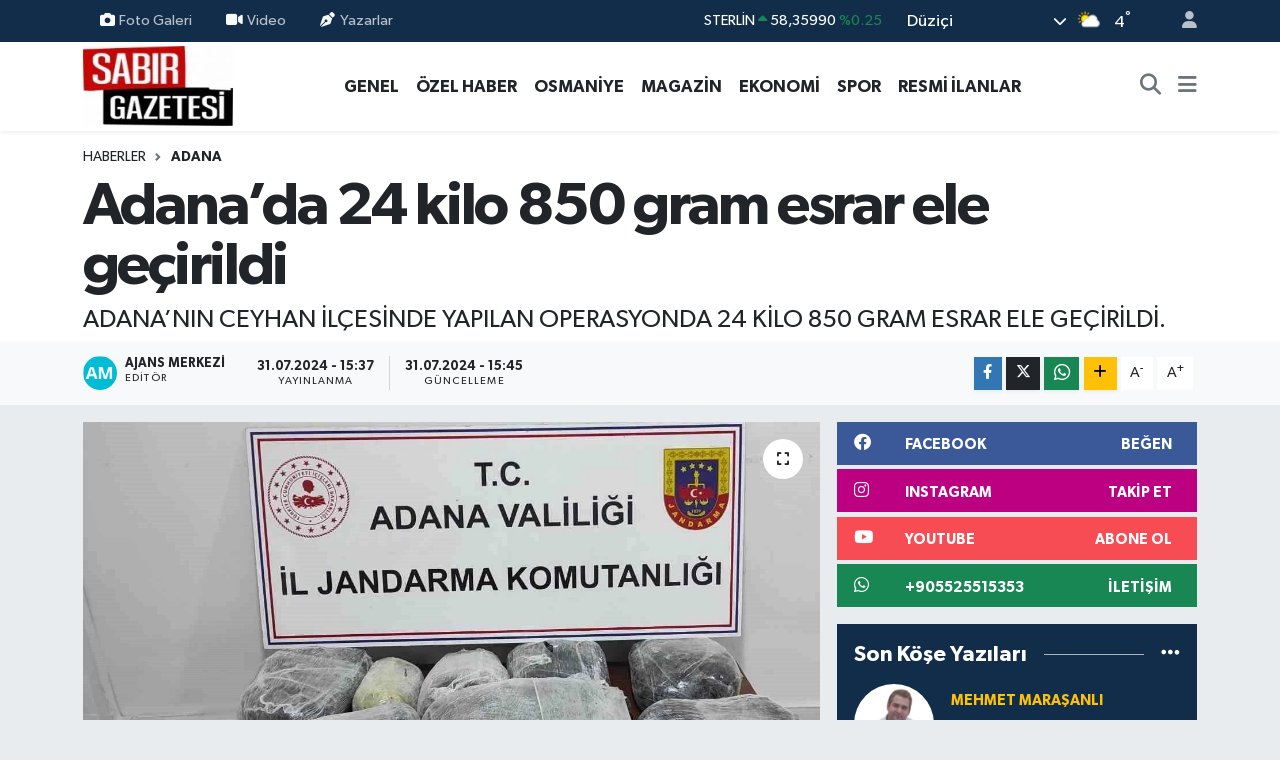

--- FILE ---
content_type: text/html; charset=UTF-8
request_url: https://www.sabirgazetesi.com/adanada-24-kilo-850-gram-esrar-ele-gecirildi
body_size: 34065
content:
<!DOCTYPE html>
<html lang="tr" data-theme="flow">
<head>
<link rel="dns-prefetch" href="//www.sabirgazetesi.com">
<link rel="dns-prefetch" href="//sabirgazetesicom.teimg.com">
<link rel="dns-prefetch" href="//static.tebilisim.com">
<link rel="dns-prefetch" href="//schema.org","@type":"NewsMediaOrganization","url":"www.sabirgazetesi.com","name":"Düziçi">
<link rel="dns-prefetch" href="//cdn.p.analitik.bik.gov.tr">
<link rel="dns-prefetch" href="//www.googletagmanager.com">
<link rel="dns-prefetch" href="//jsc.idealmedia.io">
<link rel="dns-prefetch" href="//www.facebook.com">
<link rel="dns-prefetch" href="//www.instagram.com">
<link rel="dns-prefetch" href="//www.youtube.com">
<link rel="dns-prefetch" href="//api.whatsapp.com">
<link rel="dns-prefetch" href="//www.w3.org">
<link rel="dns-prefetch" href="//x.com">
<link rel="dns-prefetch" href="//www.linkedin.com">
<link rel="dns-prefetch" href="//pinterest.com">
<link rel="dns-prefetch" href="//t.me">
<link rel="dns-prefetch" href="//facebook.com">
<link rel="dns-prefetch" href="//img.youtube.com">
<link rel="dns-prefetch" href="//www.google.com">
<link rel="dns-prefetch" href="//media.api-sports.io">
<link rel="dns-prefetch" href="//tebilisim.com">

    <meta charset="utf-8">
<title>Adana’da 24 kilo 850 gram esrar ele geçirildi - Sabır Gazetesi | Osmaniye ve Türkiye Haberleri</title>
<meta name="description" content="ADANA’NIN CEYHAN İLÇESİNDE YAPILAN OPERASYONDA 24 KİLO 850 GRAM ESRAR ELE GEÇİRİLDİ.">
<link rel="canonical" href="https://www.sabirgazetesi.com/adanada-24-kilo-850-gram-esrar-ele-gecirildi">
<meta name="viewport" content="width=device-width,initial-scale=1">
<meta name="X-UA-Compatible" content="IE=edge">
<meta name="robots" content="max-image-preview:large">
<meta name="theme-color" content="#122d4a">
<meta name="title" content="Adana’da 24 kilo 850 gram esrar ele geçirildi">
<meta name="articleSection" content="news">
<meta name="datePublished" content="2024-07-31T15:37:43+03:00">
<meta name="dateModified" content="2024-07-31T15:45:27+03:00">
<meta name="articleAuthor" content="İhlas Haber Ajansı">
<meta name="author" content="İhlas Haber Ajansı">
<meta property="og:site_name" content="Sabır Gazetesi">
<meta property="og:title" content="Adana’da 24 kilo 850 gram esrar ele geçirildi">
<meta property="og:description" content="ADANA’NIN CEYHAN İLÇESİNDE YAPILAN OPERASYONDA 24 KİLO 850 GRAM ESRAR ELE GEÇİRİLDİ.">
<meta property="og:url" content="https://www.sabirgazetesi.com/adanada-24-kilo-850-gram-esrar-ele-gecirildi">
<meta property="og:image" content="https://sabirgazetesicom.teimg.com/sabirgazetesi-com/uploads/2024/07/agency/iha/adanada-24-kilo-850-gram-esrar-ele-gecirildi.jpg">
<meta property="og:type" content="article">
<meta property="og:article:published_time" content="2024-07-31T15:37:43+03:00">
<meta property="og:article:modified_time" content="2024-07-31T15:45:27+03:00">
<meta name="twitter:card" content="summary_large_image">
<meta name="twitter:title" content="Adana’da 24 kilo 850 gram esrar ele geçirildi">
<meta name="twitter:description" content="ADANA’NIN CEYHAN İLÇESİNDE YAPILAN OPERASYONDA 24 KİLO 850 GRAM ESRAR ELE GEÇİRİLDİ.">
<meta name="twitter:image" content="https://sabirgazetesicom.teimg.com/sabirgazetesi-com/uploads/2024/07/agency/iha/adanada-24-kilo-850-gram-esrar-ele-gecirildi.jpg">
<meta name="twitter:url" content="https://www.sabirgazetesi.com/adanada-24-kilo-850-gram-esrar-ele-gecirildi">
<link rel="shortcut icon" type="image/x-icon" href="https://sabirgazetesicom.teimg.com/sabirgazetesi-com/uploads/2024/01/168847536364a416e3bea02.png">
<link rel="manifest" href="https://www.sabirgazetesi.com/manifest.json?v=6.6.4" />
<link rel="preload" href="https://static.tebilisim.com/flow/assets/css/font-awesome/fa-solid-900.woff2" as="font" type="font/woff2" crossorigin />
<link rel="preload" href="https://static.tebilisim.com/flow/assets/css/font-awesome/fa-brands-400.woff2" as="font" type="font/woff2" crossorigin />
<link rel="preload" href="https://static.tebilisim.com/flow/assets/css/weather-icons/font/weathericons-regular-webfont.woff2" as="font" type="font/woff2" crossorigin />
<link rel="preload" href="https://static.tebilisim.com/flow/vendor/te/fonts/gibson/Gibson-Bold.woff2" as="font" type="font/woff2" crossorigin />
<link rel="preload" href="https://static.tebilisim.com/flow/vendor/te/fonts/gibson/Gibson-BoldItalic.woff2" as="font" type="font/woff2" crossorigin />
<link rel="preload" href="https://static.tebilisim.com/flow/vendor/te/fonts/gibson/Gibson-Italic.woff2" as="font" type="font/woff2" crossorigin />
<link rel="preload" href="https://static.tebilisim.com/flow/vendor/te/fonts/gibson/Gibson-Light.woff2" as="font" type="font/woff2" crossorigin />
<link rel="preload" href="https://static.tebilisim.com/flow/vendor/te/fonts/gibson/Gibson-LightItalic.woff2" as="font" type="font/woff2" crossorigin />
<link rel="preload" href="https://static.tebilisim.com/flow/vendor/te/fonts/gibson/Gibson-SemiBold.woff2" as="font" type="font/woff2" crossorigin />
<link rel="preload" href="https://static.tebilisim.com/flow/vendor/te/fonts/gibson/Gibson-SemiBoldItalic.woff2" as="font" type="font/woff2" crossorigin />
<link rel="preload" href="https://static.tebilisim.com/flow/vendor/te/fonts/gibson/Gibson.woff2" as="font" type="font/woff2" crossorigin />


<link rel="preload" as="style" href="https://static.tebilisim.com/flow/vendor/te/fonts/gibson.css?v=6.6.4">
<link rel="stylesheet" href="https://static.tebilisim.com/flow/vendor/te/fonts/gibson.css?v=6.6.4">

<style>:root {
        --te-link-color: #333;
        --te-link-hover-color: #000;
        --te-font: "Gibson";
        --te-secondary-font: "Gibson";
        --te-h1-font-size: 60px;
        --te-color: #122d4a;
        --te-hover-color: #486aa5;
        --mm-ocd-width: 85%!important; /*  Mobil Menü Genişliği */
        --swiper-theme-color: var(--te-color)!important;
        --header-13-color: #ffc107;
    }</style><link rel="preload" as="style" href="https://static.tebilisim.com/flow/assets/vendor/bootstrap/css/bootstrap.min.css?v=6.6.4">
<link rel="stylesheet" href="https://static.tebilisim.com/flow/assets/vendor/bootstrap/css/bootstrap.min.css?v=6.6.4">
<link rel="preload" as="style" href="https://static.tebilisim.com/flow/assets/css/app6.6.4.min.css">
<link rel="stylesheet" href="https://static.tebilisim.com/flow/assets/css/app6.6.4.min.css">



<script type="application/ld+json">{"@context":"https:\/\/schema.org","@type":"WebSite","url":"https:\/\/www.sabirgazetesi.com","potentialAction":{"@type":"SearchAction","target":"https:\/\/www.sabirgazetesi.com\/arama?q={query}","query-input":"required name=query"}}</script>

<script type="application/ld+json">{"@context":"https://schema.org","@type":"NewsMediaOrganization","url":"https://www.sabirgazetesi.com","name":"Düziçi Sabır Gazetesi Haber","logo":"https://sabirgazetesicom.teimg.com/sabirgazetesi-com/uploads/2024/01/sabir-gazetesi-haber-osmaniyenin-ve-turkiyenin-guncel-haber-kaynagi-logo-1694467501.jpg","sameAs":["https://www.facebook.com/sabirgazetesi","https://www.youtube.com/sabirgazetesi","https://www.instagram.com/sabirgazetesi80"]}</script>

<script type="application/ld+json">{"@context":"https:\/\/schema.org","@graph":[{"@type":"SiteNavigationElement","name":"Ana Sayfa","url":"https:\/\/www.sabirgazetesi.com","@id":"https:\/\/www.sabirgazetesi.com"},{"@type":"SiteNavigationElement","name":"Genel","url":"https:\/\/www.sabirgazetesi.com\/genel","@id":"https:\/\/www.sabirgazetesi.com\/genel"},{"@type":"SiteNavigationElement","name":"\u00d6zel Haber","url":"https:\/\/www.sabirgazetesi.com\/ozel-haber","@id":"https:\/\/www.sabirgazetesi.com\/ozel-haber"},{"@type":"SiteNavigationElement","name":"Resmi \u0130lanlar","url":"https:\/\/www.sabirgazetesi.com\/resmi-ilanlar","@id":"https:\/\/www.sabirgazetesi.com\/resmi-ilanlar"},{"@type":"SiteNavigationElement","name":"D\u00fczi\u00e7i","url":"https:\/\/www.sabirgazetesi.com\/duzici","@id":"https:\/\/www.sabirgazetesi.com\/duzici"},{"@type":"SiteNavigationElement","name":"Biyografi","url":"https:\/\/www.sabirgazetesi.com\/biyografi","@id":"https:\/\/www.sabirgazetesi.com\/biyografi"},{"@type":"SiteNavigationElement","name":"K\u00f6\u015fe Yaz\u0131lar\u0131","url":"https:\/\/www.sabirgazetesi.com\/kose-yazilari","@id":"https:\/\/www.sabirgazetesi.com\/kose-yazilari"},{"@type":"SiteNavigationElement","name":"MAGAZ\u0130N","url":"https:\/\/www.sabirgazetesi.com\/magazin","@id":"https:\/\/www.sabirgazetesi.com\/magazin"},{"@type":"SiteNavigationElement","name":"G\u00fcndem","url":"https:\/\/www.sabirgazetesi.com\/gundem","@id":"https:\/\/www.sabirgazetesi.com\/gundem"},{"@type":"SiteNavigationElement","name":"Foto Galeri","url":"https:\/\/www.sabirgazetesi.com\/foto-galeri","@id":"https:\/\/www.sabirgazetesi.com\/foto-galeri"},{"@type":"SiteNavigationElement","name":"Do\u011fa - Gezi","url":"https:\/\/www.sabirgazetesi.com\/doga-gezi","@id":"https:\/\/www.sabirgazetesi.com\/doga-gezi"},{"@type":"SiteNavigationElement","name":"Ekonomi","url":"https:\/\/www.sabirgazetesi.com\/ekonomi","@id":"https:\/\/www.sabirgazetesi.com\/ekonomi"},{"@type":"SiteNavigationElement","name":"Spor","url":"https:\/\/www.sabirgazetesi.com\/spor","@id":"https:\/\/www.sabirgazetesi.com\/spor"},{"@type":"SiteNavigationElement","name":"K\u00dcLT\u00dcR SANAT","url":"https:\/\/www.sabirgazetesi.com\/kultur-sanat","@id":"https:\/\/www.sabirgazetesi.com\/kultur-sanat"},{"@type":"SiteNavigationElement","name":"Yemek Tarifleri","url":"https:\/\/www.sabirgazetesi.com\/yemek-tarifleri","@id":"https:\/\/www.sabirgazetesi.com\/yemek-tarifleri"},{"@type":"SiteNavigationElement","name":"Sa\u011fl\u0131k","url":"https:\/\/www.sabirgazetesi.com\/saglik","@id":"https:\/\/www.sabirgazetesi.com\/saglik"},{"@type":"SiteNavigationElement","name":"Asayi\u015f","url":"https:\/\/www.sabirgazetesi.com\/asayis","@id":"https:\/\/www.sabirgazetesi.com\/asayis"},{"@type":"SiteNavigationElement","name":"Haberde insan","url":"https:\/\/www.sabirgazetesi.com\/haberde-insan","@id":"https:\/\/www.sabirgazetesi.com\/haberde-insan"},{"@type":"SiteNavigationElement","name":"\u00c7evre","url":"https:\/\/www.sabirgazetesi.com\/cevre","@id":"https:\/\/www.sabirgazetesi.com\/cevre"},{"@type":"SiteNavigationElement","name":"Ya\u015fam","url":"https:\/\/www.sabirgazetesi.com\/yasam","@id":"https:\/\/www.sabirgazetesi.com\/yasam"},{"@type":"SiteNavigationElement","name":"D\u00fcnya","url":"https:\/\/www.sabirgazetesi.com\/dunya","@id":"https:\/\/www.sabirgazetesi.com\/dunya"},{"@type":"SiteNavigationElement","name":"Siyaset","url":"https:\/\/www.sabirgazetesi.com\/siyaset","@id":"https:\/\/www.sabirgazetesi.com\/siyaset"},{"@type":"SiteNavigationElement","name":"E\u011fitim","url":"https:\/\/www.sabirgazetesi.com\/egitim","@id":"https:\/\/www.sabirgazetesi.com\/egitim"},{"@type":"SiteNavigationElement","name":"Politika","url":"https:\/\/www.sabirgazetesi.com\/politika","@id":"https:\/\/www.sabirgazetesi.com\/politika"},{"@type":"SiteNavigationElement","name":"Bilim, teknoloji","url":"https:\/\/www.sabirgazetesi.com\/bilim-teknoloji","@id":"https:\/\/www.sabirgazetesi.com\/bilim-teknoloji"},{"@type":"SiteNavigationElement","name":"Teknoloji","url":"https:\/\/www.sabirgazetesi.com\/teknoloji","@id":"https:\/\/www.sabirgazetesi.com\/teknoloji"},{"@type":"SiteNavigationElement","name":"Bilim ve teknoloji","url":"https:\/\/www.sabirgazetesi.com\/bilim-ve-teknoloji","@id":"https:\/\/www.sabirgazetesi.com\/bilim-ve-teknoloji"},{"@type":"SiteNavigationElement","name":"Yerel","url":"https:\/\/www.sabirgazetesi.com\/yerel","@id":"https:\/\/www.sabirgazetesi.com\/yerel"},{"@type":"SiteNavigationElement","name":"Ramazan","url":"https:\/\/www.sabirgazetesi.com\/ramazan","@id":"https:\/\/www.sabirgazetesi.com\/ramazan"},{"@type":"SiteNavigationElement","name":"Antalija","url":"https:\/\/www.sabirgazetesi.com\/antalija","@id":"https:\/\/www.sabirgazetesi.com\/antalija"},{"@type":"SiteNavigationElement","name":"Turska","url":"https:\/\/www.sabirgazetesi.com\/turska","@id":"https:\/\/www.sabirgazetesi.com\/turska"},{"@type":"SiteNavigationElement","name":"Bilim","url":"https:\/\/www.sabirgazetesi.com\/bilim","@id":"https:\/\/www.sabirgazetesi.com\/bilim"},{"@type":"SiteNavigationElement","name":"Skoplje","url":"https:\/\/www.sabirgazetesi.com\/skoplje","@id":"https:\/\/www.sabirgazetesi.com\/skoplje"},{"@type":"SiteNavigationElement","name":"Baki","url":"https:\/\/www.sabirgazetesi.com\/baki","@id":"https:\/\/www.sabirgazetesi.com\/baki"},{"@type":"SiteNavigationElement","name":"Tbmm","url":"https:\/\/www.sabirgazetesi.com\/tbmm","@id":"https:\/\/www.sabirgazetesi.com\/tbmm"},{"@type":"SiteNavigationElement","name":"Kod\u017eaeli","url":"https:\/\/www.sabirgazetesi.com\/kodzaeli","@id":"https:\/\/www.sabirgazetesi.com\/kodzaeli"},{"@type":"SiteNavigationElement","name":"Medine","url":"https:\/\/www.sabirgazetesi.com\/medine","@id":"https:\/\/www.sabirgazetesi.com\/medine"},{"@type":"SiteNavigationElement","name":"Nikozija","url":"https:\/\/www.sabirgazetesi.com\/nikozija","@id":"https:\/\/www.sabirgazetesi.com\/nikozija"},{"@type":"SiteNavigationElement","name":"Du\u015fanbe","url":"https:\/\/www.sabirgazetesi.com\/dusanbe","@id":"https:\/\/www.sabirgazetesi.com\/dusanbe"},{"@type":"SiteNavigationElement","name":"Svalbard and jan mayen","url":"https:\/\/www.sabirgazetesi.com\/svalbard-and-jan-mayen","@id":"https:\/\/www.sabirgazetesi.com\/svalbard-and-jan-mayen"},{"@type":"SiteNavigationElement","name":"Gizlilik S\u00f6zle\u015fmesi","url":"https:\/\/www.sabirgazetesi.com\/gizlilik-sozlesmesi","@id":"https:\/\/www.sabirgazetesi.com\/gizlilik-sozlesmesi"},{"@type":"SiteNavigationElement","name":"\u0130leti\u015fim","url":"https:\/\/www.sabirgazetesi.com\/iletisim","@id":"https:\/\/www.sabirgazetesi.com\/iletisim"},{"@type":"SiteNavigationElement","name":"Yazarlar","url":"https:\/\/www.sabirgazetesi.com\/yazarlar","@id":"https:\/\/www.sabirgazetesi.com\/yazarlar"},{"@type":"SiteNavigationElement","name":"Foto Galeri","url":"https:\/\/www.sabirgazetesi.com\/foto-galeri","@id":"https:\/\/www.sabirgazetesi.com\/foto-galeri"},{"@type":"SiteNavigationElement","name":"Video Galeri","url":"https:\/\/www.sabirgazetesi.com\/video","@id":"https:\/\/www.sabirgazetesi.com\/video"},{"@type":"SiteNavigationElement","name":"Biyografiler","url":"https:\/\/www.sabirgazetesi.com\/biyografi","@id":"https:\/\/www.sabirgazetesi.com\/biyografi"},{"@type":"SiteNavigationElement","name":"Firma Rehberi","url":"https:\/\/www.sabirgazetesi.com\/rehber","@id":"https:\/\/www.sabirgazetesi.com\/rehber"},{"@type":"SiteNavigationElement","name":"Vefatlar","url":"https:\/\/www.sabirgazetesi.com\/vefat","@id":"https:\/\/www.sabirgazetesi.com\/vefat"},{"@type":"SiteNavigationElement","name":"R\u00f6portajlar","url":"https:\/\/www.sabirgazetesi.com\/roportaj","@id":"https:\/\/www.sabirgazetesi.com\/roportaj"},{"@type":"SiteNavigationElement","name":"Anketler","url":"https:\/\/www.sabirgazetesi.com\/anketler","@id":"https:\/\/www.sabirgazetesi.com\/anketler"},{"@type":"SiteNavigationElement","name":"Merkez Bug\u00fcn, Yar\u0131n ve 1 Haftal\u0131k Hava Durumu Tahmini","url":"https:\/\/www.sabirgazetesi.com\/merkez-hava-durumu","@id":"https:\/\/www.sabirgazetesi.com\/merkez-hava-durumu"},{"@type":"SiteNavigationElement","name":"Merkez Namaz Vakitleri","url":"https:\/\/www.sabirgazetesi.com\/merkez-namaz-vakitleri","@id":"https:\/\/www.sabirgazetesi.com\/merkez-namaz-vakitleri"},{"@type":"SiteNavigationElement","name":"Puan Durumu ve Fikst\u00fcr","url":"https:\/\/www.sabirgazetesi.com\/futbol\/st-super-lig-puan-durumu-ve-fikstur","@id":"https:\/\/www.sabirgazetesi.com\/futbol\/st-super-lig-puan-durumu-ve-fikstur"}]}</script>

<script type="application/ld+json">{"@context":"https:\/\/schema.org","@type":"BreadcrumbList","itemListElement":[{"@type":"ListItem","position":1,"item":{"@type":"Thing","@id":"https:\/\/www.sabirgazetesi.com","name":"Haberler"}}]}</script>
<script type="application/ld+json">{"@context":"https:\/\/schema.org","@type":"NewsArticle","headline":"Adana\u2019da 24 kilo 850 gram esrar ele ge\u00e7irildi","articleSection":"Adana","dateCreated":"2024-07-31T15:37:43+03:00","datePublished":"2024-07-31T15:37:43+03:00","dateModified":"2024-07-31T15:45:27+03:00","wordCount":53,"genre":"news","mainEntityOfPage":{"@type":"WebPage","@id":"https:\/\/www.sabirgazetesi.com\/adanada-24-kilo-850-gram-esrar-ele-gecirildi"},"articleBody":"<p>Adana\u2019n\u0131n Ceyhan il\u00e7esinde yap\u0131lan operasyonda 24 kilo 850 gram esrar ele ge\u00e7irildi.\n<\/p><p>Adana Jandarma Komutanl\u0131\u011f\u0131 ekiplerince uyu\u015fturucu, uyar\u0131c\u0131 maddelerle m\u00fccadele \u00e7er\u00e7evesinde Ceyhan il\u00e7esinde operasyon yap\u0131ld\u0131. Yap\u0131lan operasyonda 24 kilo 850 gram esrar ele ge\u00e7irildi.\n<\/p><p>Olayla ilgili olarak iki \u015f\u00fcpheli g\u00f6zalt\u0131na al\u0131nd\u0131.\n<\/p>","description":"ADANA\u2019NIN CEYHAN \u0130L\u00c7ES\u0130NDE YAPILAN OPERASYONDA 24 K\u0130LO 850 GRAM ESRAR ELE GE\u00c7\u0130R\u0130LD\u0130.","inLanguage":"tr-TR","keywords":[],"image":{"@type":"ImageObject","url":"https:\/\/sabirgazetesicom.teimg.com\/crop\/1280x720\/sabirgazetesi-com\/uploads\/2024\/07\/agency\/iha\/adanada-24-kilo-850-gram-esrar-ele-gecirildi.jpg","width":"1280","height":"720","caption":"Adana\u2019da 24 kilo 850 gram esrar ele ge\u00e7irildi"},"publishingPrinciples":"https:\/\/www.sabirgazetesi.com\/gizlilik-sozlesmesi","isFamilyFriendly":"http:\/\/schema.org\/True","isAccessibleForFree":"http:\/\/schema.org\/True","publisher":{"@type":"Organization","name":"D\u00fczi\u00e7i Sab\u0131r Gazetesi Haber","image":"https:\/\/sabirgazetesicom.teimg.com\/sabirgazetesi-com\/uploads\/2024\/01\/sabir-gazetesi-haber-osmaniyenin-ve-turkiyenin-guncel-haber-kaynagi-logo-1694467501.jpg","logo":{"@type":"ImageObject","url":"https:\/\/sabirgazetesicom.teimg.com\/sabirgazetesi-com\/uploads\/2024\/01\/sabir-gazetesi-haber-osmaniyenin-ve-turkiyenin-guncel-haber-kaynagi-logo-1694467501.jpg","width":"640","height":"375"}},"author":{"@type":"Person","name":"Ajans Merkezi","honorificPrefix":"","jobTitle":"","url":null}}</script>




<script>!function(){var t=document.createElement("script");t.setAttribute("src",'https://cdn.p.analitik.bik.gov.tr/tracker'+(typeof Intl!=="undefined"?(typeof (Intl||"").PluralRules!=="undefined"?'1':typeof Promise!=="undefined"?'2':typeof MutationObserver!=='undefined'?'3':'4'):'4')+'.js'),t.setAttribute("data-website-id","bf038481-d34a-41ca-9fed-a97e6297b7b7"),t.setAttribute("data-host-url",'//bf038481-d34a-41ca-9fed-a97e6297b7b7.collector.p.analitik.bik.gov.tr'),document.head.appendChild(t)}();</script>
<!-- Google Tag Manager --> <script>(function(w,d,s,l,i){w[l]=w[l]||[];w[l].push({'gtm.start': new Date().getTime(),event:'gtm.js'});var f=d.getElementsByTagName(s)[0], j=d.createElement(s),dl=l!='dataLayer'?'&l='+l:'';j.async=true;j.src= 'https://www.googletagmanager.com/gtm.js?id='+i+dl;f.parentNode.insertBefore(j,f); })(window,document,'script','dataLayer','GTM-PR3F5FTC');</script> <!-- End Google Tag Manager -->
<script src="https://jsc.idealmedia.io/site/910129.js" async> 
 </script>



<script async data-cfasync="false"
	src="https://www.googletagmanager.com/gtag/js?id=G-M674XGBYM4"></script>
<script data-cfasync="false">
	window.dataLayer = window.dataLayer || [];
	  function gtag(){dataLayer.push(arguments);}
	  gtag('js', new Date());
	  gtag('config', 'G-M674XGBYM4');
</script>




</head>




<body class="d-flex flex-column min-vh-100">

    
    

    <header class="header-4">
    <div class="top-header d-none d-lg-block">
        <div class="container">
            <div class="d-flex justify-content-between align-items-center">

                <ul  class="top-menu nav small sticky-top">
        <li class="nav-item   ">
        <a href="/foto-galeri" class="nav-link pe-3" target="_self" title="Foto Galeri"><i class="fa fa-camera me-1 text-light mr-1"></i>Foto Galeri</a>
        
    </li>
        <li class="nav-item   ">
        <a href="/video" class="nav-link pe-3" target="_self" title="Video"><i class="fa fa-video me-1 text-light mr-1"></i>Video</a>
        
    </li>
        <li class="nav-item   ">
        <a href="/yazarlar" class="nav-link pe-3" target="_self" title="Yazarlar"><i class="fa fa-pen-nib me-1 text-light mr-1"></i>Yazarlar</a>
        
    </li>
    </ul>


                                    <div class="position-relative overflow-hidden ms-auto text-end" style="height: 36px;">
                        <!-- PİYASALAR -->
        <div class="newsticker mini small">
        <ul class="newsticker__list list-unstyled" data-header="4">
            <li class="newsticker__item col dolar">DOLAR
                <span class="text-success"><i class="fa fa-caret-up"></i></span>
                <span class="value">43,31610</span>
                <span class="text-success">%0.02</span>
            </li>
            <li class="newsticker__item col euro">EURO
                <span class="text-success"><i class="fa fa-caret-up"></i></span>
                <span class="value">50,79050</span>
                <span class="text-success">%0.23</span>
            </li>
            <li class="newsticker__item col euro">STERLİN
                <span class="text-success"><i class="fa fa-caret-up"></i></span>
                <span class="value">58,35990</span>
                <span class="text-success">%0.25</span>
            </li>
            <li class="newsticker__item col altin">G.ALTIN
                <span class="text-danger"><i class="fa fa-caret-down"></i></span>
                <span class="value">6677,81000</span>
                <span class="text-danger">%-0.5</span>
            </li>
            <li class="newsticker__item col bist">BİST100
                <span class="text-success"><i class="fa fa-caret-minus"></i></span>
                <span class="value">12.728,00</span>
                <span class="text-success">%0</span>
            </li>
            <li class="newsticker__item col btc">BITCOIN
                <span class="text-success"><i class="fa fa-caret-up"></i></span>
                <span class="value">89.796,46</span>
                <span class="text-success">%0.6</span>
            </li>
        </ul>
    </div>
    

                    </div>
                    <div class="d-flex justify-content-end align-items-center text-light ms-4 weather-widget mini">
                        <!-- HAVA DURUMU -->

<input type="hidden" name="widget_setting_weathercity" value="37.07417000,36.24778000" />

            <div class="weather d-none d-xl-block me-2" data-header="4">
            <div class="custom-selectbox text-white" onclick="toggleDropdown(this)" style="width: 100%">
    <div class="d-flex justify-content-between align-items-center">
        <span style="">Düziçi</span>
        <i class="fas fa-chevron-down" style="font-size: 14px"></i>
    </div>
    <ul class="bg-white text-dark overflow-widget" style="min-height: 100px; max-height: 300px">
                        <li>
            <a href="https://www.sabirgazetesi.com/osmaniye-bahce-hava-durumu" title="Bahçe Hava Durumu" class="text-dark">
                Bahçe
            </a>
        </li>
                        <li>
            <a href="https://www.sabirgazetesi.com/osmaniye-duzici-hava-durumu" title="Düziçi Hava Durumu" class="text-dark">
                Düziçi
            </a>
        </li>
                        <li>
            <a href="https://www.sabirgazetesi.com/osmaniye-hasanbeyli-hava-durumu" title="Hasanbeyli Hava Durumu" class="text-dark">
                Hasanbeyli
            </a>
        </li>
                        <li>
            <a href="https://www.sabirgazetesi.com/osmaniye-kadirli-hava-durumu" title="Kadirli Hava Durumu" class="text-dark">
                Kadirli
            </a>
        </li>
                        <li>
            <a href="https://www.sabirgazetesi.com/osmaniye-hava-durumu" title="Osmaniye Hava Durumu" class="text-dark">
                Osmaniye
            </a>
        </li>
                        <li>
            <a href="https://www.sabirgazetesi.com/osmaniye-sumbas-hava-durumu" title="Sumbas Hava Durumu" class="text-dark">
                Sumbas
            </a>
        </li>
                        <li>
            <a href="https://www.sabirgazetesi.com/osmaniye-toprakkale-hava-durumu" title="Toprakkale Hava Durumu" class="text-dark">
                Toprakkale
            </a>
        </li>
            </ul>
</div>

        </div>
        <div class="d-none d-xl-block" data-header="4">
            <span class="lead me-2">
                <img src="//cdn.weatherapi.com/weather/64x64/day/116.png" class="condition" width="26" height="26" alt="4" />
            </span>
            <span class="degree text-white">4</span><sup class="text-white">°</sup>
        </div>
    
<div data-location='{"city":"TUXX0014"}' class="d-none"></div>


                    </div>
                                <ul class="nav ms-4">
                    <li class="nav-item ms-2"><a class="nav-link pe-0" href="/member/login" title="Üyelik Girişi" target="_blank"><i class="fa fa-user"></i></a></li>
                </ul>
            </div>
        </div>
    </div>
    <nav class="main-menu navbar navbar-expand-lg bg-white shadow-sm py-1">
        <div class="container">
            <div class="d-lg-none">
                <a href="#menu" title="Ana Menü"><i class="fa fa-bars fa-lg"></i></a>
            </div>
            <div>
                                <a class="navbar-brand me-0" href="/" title="Sabır Gazetesi">
                    <img src="https://sabirgazetesicom.teimg.com/sabirgazetesi-com/uploads/2024/01/sabir-gazetesi-haber-osmaniyenin-ve-turkiyenin-guncel-haber-kaynagi-logo-1694467501.jpg" alt="Sabır Gazetesi" width="150" height="40" class="light-mode img-fluid flow-logo">
<img src="https://sabirgazetesicom.teimg.com/sabirgazetesi-com/uploads/2024/01/sabir-gazetesi-haber-osmaniyenin-ve-turkiyenin-guncel-haber-kaynagi-logo-1694467501.jpg" alt="Sabır Gazetesi" width="150" height="40" class="dark-mode img-fluid flow-logo d-none">

                </a>
                            </div>
            <div class="d-none d-lg-block">
                <ul  class="nav fw-semibold">
        <li class="nav-item   ">
        <a href="/genel" class="nav-link nav-link text-dark" target="_self" title="GENEL">GENEL</a>
        
    </li>
        <li class="nav-item   ">
        <a href="/ozel-haber" class="nav-link nav-link text-dark" target="_self" title="ÖZEL HABER">ÖZEL HABER</a>
        
    </li>
        <li class="nav-item   ">
        <a href="/osmaniye" class="nav-link nav-link text-dark" target="_self" title="OSMANİYE">OSMANİYE</a>
        
    </li>
        <li class="nav-item   ">
        <a href="/magazin" class="nav-link nav-link text-dark" target="_self" title="MAGAZİN">MAGAZİN</a>
        
    </li>
        <li class="nav-item   ">
        <a href="/ekonomi" class="nav-link nav-link text-dark" target="_self" title="EKONOMİ">EKONOMİ</a>
        
    </li>
        <li class="nav-item   ">
        <a href="/spor" class="nav-link nav-link text-dark" target="_self" title="SPOR">SPOR</a>
        
    </li>
        <li class="nav-item   ">
        <a href="/resmi-ilanlar" class="nav-link nav-link text-dark" target="_self" title="RESMİ İLANLAR">RESMİ İLANLAR</a>
        
    </li>
    </ul>

            </div>
            <ul class="navigation-menu nav d-flex align-items-center">
                <li class="nav-item">
                    <a href="/arama" class="nav-link" title="Ara">
                        <i class="fa fa-search fa-lg text-secondary"></i>
                    </a>
                </li>
                
                <li class="nav-item dropdown d-none d-lg-block position-static">
                    <a class="nav-link p-0 ms-2 text-secondary" data-bs-toggle="dropdown" href="#" aria-haspopup="true" aria-expanded="false" title="Ana Menü"><i class="fa fa-bars fa-lg"></i></a>
                    <div class="mega-menu dropdown-menu dropdown-menu-end text-capitalize shadow-lg border-0 rounded-0">

    <div class="row g-3 small p-3">

                <div class="col">
            <div class="extra-sections bg-light p-3 border">
                <a href="https://www.sabirgazetesi.com/osmaniye-nobetci-eczaneler" title="Osmaniye Nöbetçi Eczaneler" class="d-block border-bottom pb-2 mb-2" target="_self"><i class="fa-solid fa-capsules me-2"></i>Osmaniye Nöbetçi Eczaneler</a>
<a href="https://www.sabirgazetesi.com/osmaniye-hava-durumu" title="Osmaniye Hava Durumu" class="d-block border-bottom pb-2 mb-2" target="_self"><i class="fa-solid fa-cloud-sun me-2"></i>Osmaniye Hava Durumu</a>
<a href="https://www.sabirgazetesi.com/osmaniye-namaz-vakitleri" title="Osmaniye Namaz Vakitleri" class="d-block border-bottom pb-2 mb-2" target="_self"><i class="fa-solid fa-mosque me-2"></i>Osmaniye Namaz Vakitleri</a>
<a href="https://www.sabirgazetesi.com/osmaniye-trafik-durumu" title="Osmaniye Trafik Yoğunluk Haritası" class="d-block border-bottom pb-2 mb-2" target="_self"><i class="fa-solid fa-car me-2"></i>Osmaniye Trafik Yoğunluk Haritası</a>
<a href="https://www.sabirgazetesi.com/futbol/super-lig-puan-durumu-ve-fikstur" title="Süper Lig Puan Durumu ve Fikstür" class="d-block border-bottom pb-2 mb-2" target="_self"><i class="fa-solid fa-chart-bar me-2"></i>Süper Lig Puan Durumu ve Fikstür</a>
<a href="https://www.sabirgazetesi.com/tum-mansetler" title="Tüm Manşetler" class="d-block border-bottom pb-2 mb-2" target="_self"><i class="fa-solid fa-newspaper me-2"></i>Tüm Manşetler</a>
<a href="https://www.sabirgazetesi.com/sondakika-haberleri" title="Son Dakika Haberleri" class="d-block border-bottom pb-2 mb-2" target="_self"><i class="fa-solid fa-bell me-2"></i>Son Dakika Haberleri</a>

            </div>
        </div>
        
        

    </div>

    <div class="p-3 bg-light">
                <a class="me-3"
            href="https://www.facebook.com/sabirgazetesi" target="_blank" rel="nofollow noreferrer noopener"><i class="fab fa-facebook me-2 text-navy"></i> Facebook</a>
                                <a class="me-3"
            href="https://www.instagram.com/sabirgazetesi80" target="_blank" rel="nofollow noreferrer noopener"><i class="fab fa-instagram me-2 text-magenta"></i> Instagram</a>
                                <a class="me-3"
            href="https://www.youtube.com/sabirgazetesi" target="_blank" rel="nofollow noreferrer noopener"><i class="fab fa-youtube me-2 text-danger"></i> Youtube</a>
                                                <a class="" href="https://api.whatsapp.com/send?phone=+905525515353" title="Whatsapp" rel="nofollow noreferrer noopener"><i
            class="fab fa-whatsapp me-2 text-navy"></i> WhatsApp İhbar Hattı</a>    </div>

    <div class="mega-menu-footer p-2 bg-te-color">
        <a class="dropdown-item text-white" href="/kunye" title="Künye / İletişim"><i class="fa fa-id-card me-2"></i> Künye / İletişim</a>
        <a class="dropdown-item text-white" href="/iletisim" title="Bize Ulaşın"><i class="fa fa-envelope me-2"></i> Bize Ulaşın</a>
        <a class="dropdown-item text-white" href="/rss-baglantilari" title="RSS Bağlantıları"><i class="fa fa-rss me-2"></i> RSS Bağlantıları</a>
        <a class="dropdown-item text-white" href="/member/login" title="Üyelik Girişi"><i class="fa fa-user me-2"></i> Üyelik Girişi</a>
    </div>


</div>

                </li>
            </ul>
        </div>
    </nav>
    <ul  class="mobile-categories d-lg-none list-inline bg-white">
        <li class="list-inline-item">
        <a href="/genel" class="text-dark" target="_self" title="GENEL">
                GENEL
        </a>
    </li>
        <li class="list-inline-item">
        <a href="/ozel-haber" class="text-dark" target="_self" title="ÖZEL HABER">
                ÖZEL HABER
        </a>
    </li>
        <li class="list-inline-item">
        <a href="/osmaniye" class="text-dark" target="_self" title="OSMANİYE">
                OSMANİYE
        </a>
    </li>
        <li class="list-inline-item">
        <a href="/magazin" class="text-dark" target="_self" title="MAGAZİN">
                MAGAZİN
        </a>
    </li>
        <li class="list-inline-item">
        <a href="/ekonomi" class="text-dark" target="_self" title="EKONOMİ">
                EKONOMİ
        </a>
    </li>
        <li class="list-inline-item">
        <a href="/spor" class="text-dark" target="_self" title="SPOR">
                SPOR
        </a>
    </li>
        <li class="list-inline-item">
        <a href="/resmi-ilanlar" class="text-dark" target="_self" title="RESMİ İLANLAR">
                RESMİ İLANLAR
        </a>
    </li>
    </ul>


</header>






<main class="single overflow-hidden" style="min-height: 300px">

            <script>
document.addEventListener("DOMContentLoaded", function () {
    if (document.querySelector('.bik-ilan-detay')) {
        document.getElementById('story-line').style.display = 'none';
    }
});
</script>
<section id="story-line" class="d-md-none bg-white" data-widget-unique-key="">
    <script>
        var story_items = [{"id":"genel","photo":"https:\/\/sabirgazetesicom.teimg.com\/crop\/200x200\/sabirgazetesi-com\/uploads\/2025\/09\/alanyali-ciftler-icin-evlilik-oncesi-ehliyet-zorunlu-olacak3.jpg","name":"Genel","items":[{"id":310379,"type":"photo","length":10,"src":"https:\/\/sabirgazetesicom.teimg.com\/crop\/720x1280\/sabirgazetesi-com\/uploads\/2025\/09\/alanyali-ciftler-icin-evlilik-oncesi-ehliyet-zorunlu-olacak3.jpg","link":"https:\/\/www.sabirgazetesi.com\/osmaniyede-faizsiz-evlilik-kredisi-basvurulari-basladi","linkText":"Osmaniye\u2019de Faizsiz Evlilik Kredisi Ba\u015fvurular\u0131 Ba\u015flad\u0131","time":1768946040},{"id":310366,"type":"photo","length":10,"src":"https:\/\/sabirgazetesicom.teimg.com\/crop\/720x1280\/sabirgazetesi-com\/uploads\/2026\/01\/mehmet-fatih-serdengecti.webp","link":"https:\/\/www.sabirgazetesi.com\/vali-serdengecti-bugun-goreve-basliyor","linkText":"Vali Serdenge\u00e7ti Bug\u00fcn G\u00f6reve Ba\u015fl\u0131yor","time":1768942980}]},{"id":"ekonomi","photo":"https:\/\/sabirgazetesicom.teimg.com\/crop\/200x200\/sabirgazetesi-com\/uploads\/2024\/10\/i-m-g-5156.jpeg","name":"Ekonomi","items":[{"id":310586,"type":"photo","length":10,"src":"https:\/\/sabirgazetesicom.teimg.com\/crop\/720x1280\/sabirgazetesi-com\/uploads\/2024\/10\/i-m-g-5156.jpeg","link":"https:\/\/www.sabirgazetesi.com\/osmaniyeliler-sgkdan-erken-emeklilik-avantaji-kazaniyor","linkText":"Osmaniyeliler i\u00e7in SGK Erken Emeklilik Meslek Listesi","time":1769030400},{"id":310584,"type":"photo","length":10,"src":"https:\/\/sabirgazetesicom.teimg.com\/crop\/720x1280\/sabirgazetesi-com\/uploads\/2025\/08\/ptt-1.webp","link":"https:\/\/www.sabirgazetesi.com\/istanbulda-ihtiyac-sahiplerine-pttden-18000-tl-odeme","linkText":"\u0130stanbul PTT\u2019den Hak Sahiplerine 18.000 TL Nakit Deste\u011fi","time":1769030100},{"id":310581,"type":"photo","length":10,"src":"https:\/\/sabirgazetesicom.teimg.com\/crop\/720x1280\/sabirgazetesi-com\/uploads\/2025\/12\/halkbank-3.jpg","link":"https:\/\/www.sabirgazetesi.com\/osmaniyeliler-icin-kefilsiz-500-bin-tl-esnaf-kredisi-mujdesi","linkText":"Osmaniyeliler i\u00e7in Kefilsiz 500 Bin TL Esnaf Kredisi M\u00fcjdesi","time":1769029800},{"id":310578,"type":"photo","length":10,"src":"https:\/\/sabirgazetesicom.teimg.com\/crop\/720x1280\/sabirgazetesi-com\/uploads\/2024\/11\/i-m-g-5899.jpeg","link":"https:\/\/www.sabirgazetesi.com\/osmaniyeliler-sevindi-kyk-bursu-5-bin-tl-oldu","linkText":"Osmaniyeliler Sevindi KYK Bursu 5 Bin TL Oldu","time":1769029500},{"id":310577,"type":"photo","length":10,"src":"https:\/\/sabirgazetesicom.teimg.com\/crop\/720x1280\/sabirgazetesi-com\/uploads\/2025\/11\/osmaniyelilere-10-bin-tl-nakit-destegi-basladi.webp","link":"https:\/\/www.sabirgazetesi.com\/osmaniyeliler-icin-pttden-2500-tl-dogalgaz-destegi","linkText":"Osmaniyeliler \u0130\u00e7in PTT\u2019den 2.500 TL Do\u011falgaz Deste\u011fi","time":1769029200},{"id":310510,"type":"photo","length":10,"src":"https:\/\/sabirgazetesicom.teimg.com\/crop\/720x1280\/sabirgazetesi-com\/uploads\/2026\/01\/erzinde-vergi-hizmetlerinde-yeni-donem-1.jpg","link":"https:\/\/www.sabirgazetesi.com\/erzinde-vergi-hizmetlerinde-yeni-donem","linkText":"Erzin\u2019de Vergi Hizmetlerinde Yeni D\u00f6nem","time":1768990320},{"id":310472,"type":"photo","length":10,"src":"https:\/\/sabirgazetesicom.teimg.com\/crop\/720x1280\/sabirgazetesi-com\/uploads\/2024\/01\/toki.jpg","link":"https:\/\/www.sabirgazetesi.com\/toki-tokat-kura-sonuclari-aciklandi-isim-listesi","linkText":"TOK\u0130 Tokat Kura Sonu\u00e7lar\u0131 A\u00e7\u0131kland\u0131 \u0130sim Listesi","time":1768985580},{"id":310393,"type":"photo","length":10,"src":"https:\/\/sabirgazetesicom.teimg.com\/crop\/720x1280\/sabirgazetesi-com\/uploads\/2025\/09\/para-15.webp","link":"https:\/\/www.sabirgazetesi.com\/osmaniyede-memur-ve-emeklilerin-gozu-maas-farklarinda","linkText":"Osmaniye\u2019de Memur ve Emeklilerin G\u00f6z\u00fc Maa\u015f Farklar\u0131nda","time":1768947060},{"id":310389,"type":"photo","length":10,"src":"https:\/\/sabirgazetesicom.teimg.com\/crop\/720x1280\/sabirgazetesi-com\/uploads\/2024\/02\/osmaniye-suruculerinden-akaryakit-fiyatlarina-tepki-yuksek-fiyatlar-can-yakiyor-4.webp","link":"https:\/\/www.sabirgazetesi.com\/osmaniyede-motorine-zam-alarmi","linkText":"Osmaniye\u2019de Motorine Zam Alarm\u0131","time":1768946760},{"id":310382,"type":"photo","length":10,"src":"https:\/\/sabirgazetesicom.teimg.com\/crop\/720x1280\/sabirgazetesi-com\/uploads\/2025\/10\/ecogr-hisseleri-borsada-ne-zaman-islem-gorecek4.jpg","link":"https:\/\/www.sabirgazetesi.com\/kac-lotu-olan-yatirimcinin-kac-lota-sahip-olacak","linkText":"Ka\u00e7 Lotu Olan Yat\u0131r\u0131mc\u0131n\u0131n Ka\u00e7 Lota Sahip Olacak?","time":1768946400},{"id":310378,"type":"photo","length":10,"src":"https:\/\/sabirgazetesicom.teimg.com\/crop\/720x1280\/sabirgazetesi-com\/uploads\/2026\/01\/o-y-a-k.jpeg","link":"https:\/\/www.sabirgazetesi.com\/oyakta-halka-arz-takvimi-netlesiyor-2026nin-ucuncu-ceyregi-one-cikti","linkText":"OYAK\u2019ta Halka Arz Takvimi Netle\u015fiyor: 2026\u2019n\u0131n \u00dc\u00e7\u00fcnc\u00fc \u00c7eyre\u011fi \u00d6ne \u00c7\u0131kt\u0131","time":1768945740},{"id":310376,"type":"photo","length":10,"src":"https:\/\/sabirgazetesicom.teimg.com\/crop\/720x1280\/sabirgazetesi-com\/uploads\/2025\/08\/konut-3.webp","link":"https:\/\/www.sabirgazetesi.com\/osmaniyede-konut-alacaklara-mujde-faizler-dustu","linkText":"Osmaniye\u2019de Konut Alacaklara M\u00fcjde: Faizler D\u00fc\u015ft\u00fc","time":1768944780},{"id":310375,"type":"photo","length":10,"src":"https:\/\/sabirgazetesicom.teimg.com\/crop\/720x1280\/sabirgazetesi-com\/uploads\/2025\/12\/noroloji-uzmani-cerciden-emeklilere-hayati-uyari-1-1.webp","link":"https:\/\/www.sabirgazetesi.com\/osmaniyede-emeklilere-kultur-kapilari-acildi","linkText":"Osmaniye\u2019de Emeklilere K\u00fclt\u00fcr Kap\u0131lar\u0131 A\u00e7\u0131ld\u0131","time":1768944540},{"id":310372,"type":"photo","length":10,"src":"https:\/\/sabirgazetesicom.teimg.com\/crop\/720x1280\/sabirgazetesi-com\/uploads\/2025\/08\/toki-1.webp","link":"https:\/\/www.sabirgazetesi.com\/toki-trabzon-tokat-kurasi-netlesti","linkText":"TOK\u0130 Trabzon Tokat Kuras\u0131 Netle\u015fti","time":1768943460},{"id":310208,"type":"photo","length":10,"src":"https:\/\/sabirgazetesicom.teimg.com\/crop\/720x1280\/sabirgazetesi-com\/uploads\/2025\/09\/para-ziraat-bankasi.jpg","link":"https:\/\/www.sabirgazetesi.com\/osmaniyeliler-icin-ziraat-bankasindan-100-bin-tl-destek","linkText":"Osmaniyeliler \u0130\u00e7in Ziraat Bankas\u0131\u2019ndan 100 Bin TL Destek","time":1768905000}]},{"id":"istanbul","photo":"https:\/\/sabirgazetesicom.teimg.com\/crop\/200x200\/sabirgazetesi-com\/uploads\/2025\/08\/ptt-1.webp","name":"\u0130stanbul","items":[{"id":310584,"type":"photo","length":10,"src":"https:\/\/sabirgazetesicom.teimg.com\/crop\/720x1280\/sabirgazetesi-com\/uploads\/2025\/08\/ptt-1.webp","link":"https:\/\/www.sabirgazetesi.com\/istanbulda-ihtiyac-sahiplerine-pttden-18000-tl-odeme","linkText":"\u0130stanbul PTT\u2019den Hak Sahiplerine 18.000 TL Nakit Deste\u011fi","time":1769030100},{"id":310450,"type":"photo","length":10,"src":"https:\/\/sabirgazetesicom.teimg.com\/crop\/720x1280\/sabirgazetesi-com\/uploads\/2026\/01\/radyo-1.jpg","link":"https:\/\/www.sabirgazetesi.com\/internet-radyosunda-kadin-programcilara-taciz-iddiasi-gundemde","linkText":"Dijital Radyoda Kad\u0131n Programc\u0131lara Taciz \u0130ddias\u0131 G\u00fcndemde","time":1768982040}]},{"id":"osmaniye","photo":"https:\/\/sabirgazetesicom.teimg.com\/crop\/200x200\/sabirgazetesi-com\/uploads\/2024\/10\/i-m-g-5156.jpeg","name":"Osmaniye","items":[{"id":310586,"type":"photo","length":10,"src":"https:\/\/sabirgazetesicom.teimg.com\/crop\/720x1280\/sabirgazetesi-com\/uploads\/2024\/10\/i-m-g-5156.jpeg","link":"https:\/\/www.sabirgazetesi.com\/osmaniyeliler-sgkdan-erken-emeklilik-avantaji-kazaniyor","linkText":"Osmaniyeliler i\u00e7in SGK Erken Emeklilik Meslek Listesi","time":1769030400},{"id":310581,"type":"photo","length":10,"src":"https:\/\/sabirgazetesicom.teimg.com\/crop\/720x1280\/sabirgazetesi-com\/uploads\/2025\/12\/halkbank-3.jpg","link":"https:\/\/www.sabirgazetesi.com\/osmaniyeliler-icin-kefilsiz-500-bin-tl-esnaf-kredisi-mujdesi","linkText":"Osmaniyeliler i\u00e7in Kefilsiz 500 Bin TL Esnaf Kredisi M\u00fcjdesi","time":1769029800},{"id":310578,"type":"photo","length":10,"src":"https:\/\/sabirgazetesicom.teimg.com\/crop\/720x1280\/sabirgazetesi-com\/uploads\/2024\/11\/i-m-g-5899.jpeg","link":"https:\/\/www.sabirgazetesi.com\/osmaniyeliler-sevindi-kyk-bursu-5-bin-tl-oldu","linkText":"Osmaniyeliler Sevindi KYK Bursu 5 Bin TL Oldu","time":1769029500},{"id":310577,"type":"photo","length":10,"src":"https:\/\/sabirgazetesicom.teimg.com\/crop\/720x1280\/sabirgazetesi-com\/uploads\/2025\/11\/osmaniyelilere-10-bin-tl-nakit-destegi-basladi.webp","link":"https:\/\/www.sabirgazetesi.com\/osmaniyeliler-icin-pttden-2500-tl-dogalgaz-destegi","linkText":"Osmaniyeliler \u0130\u00e7in PTT\u2019den 2.500 TL Do\u011falgaz Deste\u011fi","time":1769029200},{"id":310614,"type":"photo","length":10,"src":"https:\/\/sabirgazetesicom.teimg.com\/crop\/720x1280\/sabirgazetesi-com\/uploads\/2026\/01\/30d8093a-cd34-436b-9ba3-a229533d93c5.jpg","link":"https:\/\/www.sabirgazetesi.com\/duzici-madeni-sanatkarlar-odasinda-cimen-donemi","linkText":"D\u00fczi\u00e7i Madeni Sanatk\u00e2rlar Odas\u0131\u2019nda \u00c7imen D\u00f6nemi","time":1769007660},{"id":310603,"type":"photo","length":10,"src":"https:\/\/sabirgazetesicom.teimg.com\/crop\/720x1280\/sabirgazetesi-com\/uploads\/2026\/01\/duzicinde-ev-yangini-kiler-ve-balkon-kule-dondu-1-1.jpg","link":"https:\/\/www.sabirgazetesi.com\/duzicinde-ev-yangini-kiler-ve-balkon-kule-dondu","linkText":"D\u00fczi\u00e7i\u2019nde Ev Yang\u0131n\u0131 Kiler ve Balkon K\u00fcle D\u00f6nd\u00fc","time":1769006820},{"id":310552,"type":"photo","length":10,"src":"https:\/\/sabirgazetesicom.teimg.com\/crop\/720x1280\/sabirgazetesi-com\/uploads\/2026\/01\/vali-serdengectiden-ilk-toplanti-istisareyle-guclenen-bir-yonetim-anlayisi-1.jpg","link":"https:\/\/www.sabirgazetesi.com\/vali-serdengectiden-ilk-toplanti-istisareyle-guclenen-bir-yonetim-anlayisi","linkText":"Vali Serdenge\u00e7ti\u2019den \u0130lk Toplant\u0131: \u201c\u0130sti\u015fareyle G\u00fc\u00e7lenen Bir Y\u00f6netim Anlay\u0131\u015f\u0131\u201d","time":1768993980},{"id":310548,"type":"photo","length":10,"src":"https:\/\/sabirgazetesicom.teimg.com\/crop\/720x1280\/sabirgazetesi-com\/uploads\/2025\/10\/25a2b02b-a951-4d08-8cfc-1d32cf165581.jpg","link":"https:\/\/www.sabirgazetesi.com\/osmaniyespor-baskani-mesut-demir-basin-toplantisi-yapacak","linkText":"Osmaniyespor Ba\u015fkan\u0131 Mesut Demir Bas\u0131n Toplant\u0131s\u0131 Yapacak","time":1768993260},{"id":310541,"type":"photo","length":10,"src":"https:\/\/sabirgazetesicom.teimg.com\/crop\/720x1280\/sabirgazetesi-com\/uploads\/2026\/01\/osmaniyede-okullarda-guvenlik-icin-tedbirler-artiriliyor-1.jpg","link":"https:\/\/www.sabirgazetesi.com\/osmaniyede-okullarda-guvenlik-icin-tedbirler-artiriliyor","linkText":"Osmaniye\u2019de Okullarda G\u00fcvenlik \u0130\u00e7in Tedbirler Art\u0131r\u0131l\u0131yor","time":1768993200},{"id":310519,"type":"photo","length":10,"src":"https:\/\/sabirgazetesicom.teimg.com\/crop\/720x1280\/sabirgazetesi-com\/uploads\/2026\/01\/dr-erdinc-yilmaz.jpg","link":"https:\/\/www.sabirgazetesi.com\/eskisehir-valisi-dr-erdinc-yilmaz-gorevine-basladi","linkText":"Eski\u015fehir Valisi Dr. Erdin\u00e7 Y\u0131lmaz G\u00f6revine Ba\u015flad\u0131","time":1768990980},{"id":310514,"type":"photo","length":10,"src":"https:\/\/sabirgazetesicom.teimg.com\/crop\/720x1280\/sabirgazetesi-com\/uploads\/2026\/01\/duzici-madeni-sanatkarlar-odasinda-secim-heyecani-3.jpg","link":"https:\/\/www.sabirgazetesi.com\/duzici-madeni-sanatkarlar-odasinda-secim-heyecani","linkText":"D\u00fczi\u00e7i Madeni Sanatk\u00e2rlar Odas\u0131\u2019nda Se\u00e7im Heyecan\u0131","time":1768990680},{"id":310501,"type":"photo","length":10,"src":"https:\/\/sabirgazetesicom.teimg.com\/crop\/720x1280\/sabirgazetesi-com\/uploads\/2026\/01\/bayraga-saldiriya-kadirliden-tepki-1.jpg","link":"https:\/\/www.sabirgazetesi.com\/bayraga-saldiriya-kadirliden-tepki","linkText":"Bayra\u011fa Sald\u0131r\u0131ya Kadirli\u2019den Tepki","time":1768989360},{"id":310490,"type":"photo","length":10,"src":"https:\/\/sabirgazetesicom.teimg.com\/crop\/720x1280\/sabirgazetesi-com\/uploads\/2026\/01\/zorkun-karfest-coskusu-basliyor-2.jpg","link":"https:\/\/www.sabirgazetesi.com\/zorkun-karfest-coskusu-basliyor","linkText":"Zorkun Karfest Co\u015fkusu Ba\u015fl\u0131yor","time":1768988760},{"id":310487,"type":"photo","length":10,"src":"https:\/\/sabirgazetesicom.teimg.com\/crop\/720x1280\/sabirgazetesi-com\/uploads\/2026\/01\/osmaniyede-baharin-habercisi-cemreler-ne-zaman-duser1.webp","link":"https:\/\/www.sabirgazetesi.com\/osmaniyeliler-dikkat-2026-cemre-dusme-tarihleri-aciklandi","linkText":"Osmaniyeliler Dikkat 2026 Cemre D\u00fc\u015fme Tarihleri A\u00e7\u0131kland\u0131","time":1768987620},{"id":310485,"type":"photo","length":10,"src":"https:\/\/sabirgazetesicom.teimg.com\/crop\/720x1280\/sabirgazetesi-com\/uploads\/2026\/01\/osmaniyede-kantinlere-gida-guvenligi-egitimi-verildi1.jpg","link":"https:\/\/www.sabirgazetesi.com\/osmaniyede-kantinlere-gida-guvenligi-egitimi-verildi","linkText":"Osmaniye\u2019de Kantinlere G\u0131da G\u00fcvenli\u011fi E\u011fitimi Verildi","time":1768986720},{"id":310483,"type":"photo","length":10,"src":"https:\/\/sabirgazetesicom.teimg.com\/crop\/720x1280\/sabirgazetesi-com\/uploads\/2026\/01\/1972de-osmaniye-lisesi-5-fen-anin-hatirasi.jpg","link":"https:\/\/www.sabirgazetesi.com\/1972de-osmaniye-lisesi5-fen-anin-hatirasi","linkText":"1972\u2019de Osmaniye Lisesi 5-Fen-A\u2019n\u0131n Hat\u0131ras\u0131","time":1768986420},{"id":310478,"type":"photo","length":10,"src":"https:\/\/sabirgazetesicom.teimg.com\/crop\/720x1280\/sabirgazetesi-com\/uploads\/2024\/01\/bedelli-askerlik-yerleri-aciklaniyor-msb-bedelli-askerleri-yerleri-sonuc-sorgulama-ekrani-ocak-2024-1.jpg","link":"https:\/\/www.sabirgazetesi.com\/osmaniyeliler-icin-bedelli-siniflandirma-sonuclari-geldi","linkText":"Osmaniyeliler \u0130\u00e7in Bedelli S\u0131n\u0131fland\u0131rma Sonu\u00e7lar\u0131 Geldi","time":1768986000},{"id":310476,"type":"photo","length":10,"src":"https:\/\/sabirgazetesicom.teimg.com\/crop\/720x1280\/sabirgazetesi-com\/uploads\/2026\/01\/osmaniyede-kuaforler-ve-berberler-odasinda-yeni-baskan-saygin-2.jpg","link":"https:\/\/www.sabirgazetesi.com\/osmaniyede-kuaforler-ve-berberler-odasinda-yeni-baskan-saygin","linkText":"Osmaniye'de Kuaf\u00f6rler ve Berberler Odas\u0131\u2019nda Yeni Ba\u015fkan  Sayg\u0131n","time":1768985040},{"id":310466,"type":"photo","length":10,"src":"https:\/\/sabirgazetesicom.teimg.com\/crop\/720x1280\/sabirgazetesi-com\/uploads\/2024\/10\/osym-3.webp","link":"https:\/\/www.sabirgazetesi.com\/osmaniyeliler-dikkat-adalet-bakanligi-sonuclari-aciklandi","linkText":"Osmaniyeliler Dikkat Adalet Bakanl\u0131\u011f\u0131 Sonu\u00e7lar\u0131 A\u00e7\u0131kland\u0131","time":1768984800},{"id":310455,"type":"photo","length":10,"src":"https:\/\/sabirgazetesicom.teimg.com\/crop\/720x1280\/sabirgazetesi-com\/uploads\/2026\/01\/osmaniye-kadirlide-beyin-cerrahi-goreve-basladi-1.jpg","link":"https:\/\/www.sabirgazetesi.com\/osmaniye-kadirlide-beyin-cerrahi-goreve-basladi","linkText":"Osmaniye Kadirli\u2019de Beyin Cerrah\u0131 G\u00f6reve Ba\u015flad\u0131","time":1768984680},{"id":310464,"type":"photo","length":10,"src":"https:\/\/sabirgazetesicom.teimg.com\/crop\/720x1280\/sabirgazetesi-com\/uploads\/2026\/01\/envarul-hamid-camii-restorasyonu-devam-ediyor-1.jpg","link":"https:\/\/www.sabirgazetesi.com\/envarul-hamid-camii-restorasyonu-devam-ediyor","linkText":"Envar\u00fc'l-Hamid Camii Restorasyonu Devam Ediyor","time":1768984200},{"id":310449,"type":"photo","length":10,"src":"https:\/\/sabirgazetesicom.teimg.com\/crop\/720x1280\/sabirgazetesi-com\/uploads\/2026\/01\/osmaniye-adana-yolunda-feci-kaza-1i-agir-2-yarali1.jpg","link":"https:\/\/www.sabirgazetesi.com\/osmaniye-adana-yolunda-feci-kaza-1i-agir-2-yarali","linkText":"Osmaniye Adana Yolu\u2019nda Feci Kaza 1\u2019i A\u011f\u0131r 2 Yaral\u0131","time":1768982160},{"id":310443,"type":"photo","length":10,"src":"https:\/\/sabirgazetesicom.teimg.com\/crop\/720x1280\/sabirgazetesi-com\/uploads\/2026\/01\/osmaniyede-nohuttepe-deprem-konutlari-denetlendi1.jpg","link":"https:\/\/www.sabirgazetesi.com\/osmaniyede-nohuttepe-deprem-konutlari-denetlendi","linkText":"Osmaniye\u2019de Nohuttepe Deprem Konutlar\u0131 Denetlendi","time":1768981140},{"id":310438,"type":"photo","length":10,"src":"https:\/\/sabirgazetesicom.teimg.com\/crop\/720x1280\/sabirgazetesi-com\/uploads\/2024\/01\/elektrik-kesintisi.webp","link":"https:\/\/www.sabirgazetesi.com\/osmaniyede-elektrik-kesintisi-ilce-ilce-saatler-aciklandi","linkText":"Osmaniye\u2019de Elektrik Kesintisi \u0130l\u00e7e \u0130l\u00e7e Saatler A\u00e7\u0131kland\u0131","time":1768980060},{"id":310420,"type":"photo","length":10,"src":"https:\/\/sabirgazetesicom.teimg.com\/crop\/720x1280\/sabirgazetesi-com\/uploads\/2026\/01\/5c42c77e-2ce5-425c-9649-d80f964944ab.jpg","link":"https:\/\/www.sabirgazetesi.com\/osmaniye-valisi-serdengecti-gencler-ve-deprem-calismalari-onceligimiz","linkText":"Osmaniye Valisi Serdenge\u00e7ti: Gen\u00e7ler ve Deprem \u00d6nceli\u011fimiz\u201d","time":1768978200},{"id":310393,"type":"photo","length":10,"src":"https:\/\/sabirgazetesicom.teimg.com\/crop\/720x1280\/sabirgazetesi-com\/uploads\/2025\/09\/para-15.webp","link":"https:\/\/www.sabirgazetesi.com\/osmaniyede-memur-ve-emeklilerin-gozu-maas-farklarinda","linkText":"Osmaniye\u2019de Memur ve Emeklilerin G\u00f6z\u00fc Maa\u015f Farklar\u0131nda","time":1768947060},{"id":310389,"type":"photo","length":10,"src":"https:\/\/sabirgazetesicom.teimg.com\/crop\/720x1280\/sabirgazetesi-com\/uploads\/2024\/02\/osmaniye-suruculerinden-akaryakit-fiyatlarina-tepki-yuksek-fiyatlar-can-yakiyor-4.webp","link":"https:\/\/www.sabirgazetesi.com\/osmaniyede-motorine-zam-alarmi","linkText":"Osmaniye\u2019de Motorine Zam Alarm\u0131","time":1768946760},{"id":310376,"type":"photo","length":10,"src":"https:\/\/sabirgazetesicom.teimg.com\/crop\/720x1280\/sabirgazetesi-com\/uploads\/2025\/08\/konut-3.webp","link":"https:\/\/www.sabirgazetesi.com\/osmaniyede-konut-alacaklara-mujde-faizler-dustu","linkText":"Osmaniye\u2019de Konut Alacaklara M\u00fcjde: Faizler D\u00fc\u015ft\u00fc","time":1768944780},{"id":310208,"type":"photo","length":10,"src":"https:\/\/sabirgazetesicom.teimg.com\/crop\/720x1280\/sabirgazetesi-com\/uploads\/2025\/09\/para-ziraat-bankasi.jpg","link":"https:\/\/www.sabirgazetesi.com\/osmaniyeliler-icin-ziraat-bankasindan-100-bin-tl-destek","linkText":"Osmaniyeliler \u0130\u00e7in Ziraat Bankas\u0131\u2019ndan 100 Bin TL Destek","time":1768905000}]},{"id":"hatay","photo":"https:\/\/sabirgazetesicom.teimg.com\/crop\/200x200\/sabirgazetesi-com\/uploads\/2026\/01\/erzinde-vergi-hizmetlerinde-yeni-donem-1.jpg","name":"Hatay","items":[{"id":310510,"type":"photo","length":10,"src":"https:\/\/sabirgazetesicom.teimg.com\/crop\/720x1280\/sabirgazetesi-com\/uploads\/2026\/01\/erzinde-vergi-hizmetlerinde-yeni-donem-1.jpg","link":"https:\/\/www.sabirgazetesi.com\/erzinde-vergi-hizmetlerinde-yeni-donem","linkText":"Erzin\u2019de Vergi Hizmetlerinde Yeni D\u00f6nem","time":1768990320}]},{"id":"adana","photo":"https:\/\/sabirgazetesicom.teimg.com\/crop\/200x200\/sabirgazetesi-com\/uploads\/2026\/01\/osmaniye-adana-yolunda-feci-kaza-1i-agir-2-yarali1.jpg","name":"Adana","items":[{"id":310449,"type":"photo","length":10,"src":"https:\/\/sabirgazetesicom.teimg.com\/crop\/720x1280\/sabirgazetesi-com\/uploads\/2026\/01\/osmaniye-adana-yolunda-feci-kaza-1i-agir-2-yarali1.jpg","link":"https:\/\/www.sabirgazetesi.com\/osmaniye-adana-yolunda-feci-kaza-1i-agir-2-yarali","linkText":"Osmaniye Adana Yolu\u2019nda Feci Kaza 1\u2019i A\u011f\u0131r 2 Yaral\u0131","time":1768982160},{"id":291909,"type":"photo","length":10,"src":"https:\/\/sabirgazetesicom.teimg.com\/crop\/720x1280\/sabirgazetesi-com\/uploads\/2025\/11\/adanali-aski-cicek-degil-durum-buketi.jpg","link":"https:\/\/www.sabirgazetesi.com\/adanali-aski-cicek-degil-durum-buketi","linkText":"Adanal\u0131 A\u015fk\u0131  \u00c7i\u00e7ek De\u011fil, D\u00fcr\u00fcm Buketi!","time":1762074240}]},{"id":"yasam","photo":"https:\/\/sabirgazetesicom.teimg.com\/crop\/200x200\/sabirgazetesi-com\/uploads\/2026\/01\/sirnak-beytussebapta-koy-yollari-kardan-temizleniyor1.jpg","name":"Ya\u015fam","items":[{"id":310537,"type":"photo","length":10,"src":"https:\/\/sabirgazetesicom.teimg.com\/crop\/720x1280\/sabirgazetesi-com\/uploads\/2026\/01\/sirnak-beytussebapta-koy-yollari-kardan-temizleniyor1.jpg","link":"https:\/\/www.sabirgazetesi.com\/sirnak-beytussebapta-koy-yollari-kardan-temizleniyor","linkText":"\u015e\u0131rnak Beyt\u00fc\u015f\u015febap\u2019ta K\u00f6y Yollar\u0131 Kardan Temizleniyor","time":1768993080},{"id":310487,"type":"photo","length":10,"src":"https:\/\/sabirgazetesicom.teimg.com\/crop\/720x1280\/sabirgazetesi-com\/uploads\/2026\/01\/osmaniyede-baharin-habercisi-cemreler-ne-zaman-duser1.webp","link":"https:\/\/www.sabirgazetesi.com\/osmaniyeliler-dikkat-2026-cemre-dusme-tarihleri-aciklandi","linkText":"Osmaniyeliler Dikkat 2026 Cemre D\u00fc\u015fme Tarihleri A\u00e7\u0131kland\u0131","time":1768987620},{"id":310483,"type":"photo","length":10,"src":"https:\/\/sabirgazetesicom.teimg.com\/crop\/720x1280\/sabirgazetesi-com\/uploads\/2026\/01\/1972de-osmaniye-lisesi-5-fen-anin-hatirasi.jpg","link":"https:\/\/www.sabirgazetesi.com\/1972de-osmaniye-lisesi5-fen-anin-hatirasi","linkText":"1972\u2019de Osmaniye Lisesi 5-Fen-A\u2019n\u0131n Hat\u0131ras\u0131","time":1768986420},{"id":310478,"type":"photo","length":10,"src":"https:\/\/sabirgazetesicom.teimg.com\/crop\/720x1280\/sabirgazetesi-com\/uploads\/2024\/01\/bedelli-askerlik-yerleri-aciklaniyor-msb-bedelli-askerleri-yerleri-sonuc-sorgulama-ekrani-ocak-2024-1.jpg","link":"https:\/\/www.sabirgazetesi.com\/osmaniyeliler-icin-bedelli-siniflandirma-sonuclari-geldi","linkText":"Osmaniyeliler \u0130\u00e7in Bedelli S\u0131n\u0131fland\u0131rma Sonu\u00e7lar\u0131 Geldi","time":1768986000},{"id":310443,"type":"photo","length":10,"src":"https:\/\/sabirgazetesicom.teimg.com\/crop\/720x1280\/sabirgazetesi-com\/uploads\/2026\/01\/osmaniyede-nohuttepe-deprem-konutlari-denetlendi1.jpg","link":"https:\/\/www.sabirgazetesi.com\/osmaniyede-nohuttepe-deprem-konutlari-denetlendi","linkText":"Osmaniye\u2019de Nohuttepe Deprem Konutlar\u0131 Denetlendi","time":1768981140},{"id":310438,"type":"photo","length":10,"src":"https:\/\/sabirgazetesicom.teimg.com\/crop\/720x1280\/sabirgazetesi-com\/uploads\/2024\/01\/elektrik-kesintisi.webp","link":"https:\/\/www.sabirgazetesi.com\/osmaniyede-elektrik-kesintisi-ilce-ilce-saatler-aciklandi","linkText":"Osmaniye\u2019de Elektrik Kesintisi \u0130l\u00e7e \u0130l\u00e7e Saatler A\u00e7\u0131kland\u0131","time":1768980060},{"id":291909,"type":"photo","length":10,"src":"https:\/\/sabirgazetesicom.teimg.com\/crop\/720x1280\/sabirgazetesi-com\/uploads\/2025\/11\/adanali-aski-cicek-degil-durum-buketi.jpg","link":"https:\/\/www.sabirgazetesi.com\/adanali-aski-cicek-degil-durum-buketi","linkText":"Adanal\u0131 A\u015fk\u0131  \u00c7i\u00e7ek De\u011fil, D\u00fcr\u00fcm Buketi!","time":1762074240}]},{"id":"gundem","photo":"https:\/\/sabirgazetesicom.teimg.com\/crop\/200x200\/sabirgazetesi-com\/uploads\/2025\/11\/osmaniyeliler-icin-ciftcilere-zeytin-fidani-destegi2.jpg","name":"G\u00fcndem","items":[{"id":310369,"type":"photo","length":10,"src":"https:\/\/sabirgazetesicom.teimg.com\/crop\/720x1280\/sabirgazetesi-com\/uploads\/2025\/11\/osmaniyeliler-icin-ciftcilere-zeytin-fidani-destegi2.jpg","link":"https:\/\/www.sabirgazetesi.com\/avrupa-zeytinyagi-piyasasi-mercek-altinda","linkText":"Avrupa Zeytinya\u011f\u0131 Piyasas\u0131 Mercek Alt\u0131nda","time":1768943340}]},{"id":"duzici","photo":"https:\/\/sabirgazetesicom.teimg.com\/crop\/200x200\/sabirgazetesi-com\/uploads\/2026\/01\/30d8093a-cd34-436b-9ba3-a229533d93c5.jpg","name":"D\u00fczi\u00e7i","items":[{"id":310614,"type":"photo","length":10,"src":"https:\/\/sabirgazetesicom.teimg.com\/crop\/720x1280\/sabirgazetesi-com\/uploads\/2026\/01\/30d8093a-cd34-436b-9ba3-a229533d93c5.jpg","link":"https:\/\/www.sabirgazetesi.com\/duzici-madeni-sanatkarlar-odasinda-cimen-donemi","linkText":"D\u00fczi\u00e7i Madeni Sanatk\u00e2rlar Odas\u0131\u2019nda \u00c7imen D\u00f6nemi","time":1769007660},{"id":310603,"type":"photo","length":10,"src":"https:\/\/sabirgazetesicom.teimg.com\/crop\/720x1280\/sabirgazetesi-com\/uploads\/2026\/01\/duzicinde-ev-yangini-kiler-ve-balkon-kule-dondu-1-1.jpg","link":"https:\/\/www.sabirgazetesi.com\/duzicinde-ev-yangini-kiler-ve-balkon-kule-dondu","linkText":"D\u00fczi\u00e7i\u2019nde Ev Yang\u0131n\u0131 Kiler ve Balkon K\u00fcle D\u00f6nd\u00fc","time":1769006820},{"id":310514,"type":"photo","length":10,"src":"https:\/\/sabirgazetesicom.teimg.com\/crop\/720x1280\/sabirgazetesi-com\/uploads\/2026\/01\/duzici-madeni-sanatkarlar-odasinda-secim-heyecani-3.jpg","link":"https:\/\/www.sabirgazetesi.com\/duzici-madeni-sanatkarlar-odasinda-secim-heyecani","linkText":"D\u00fczi\u00e7i Madeni Sanatk\u00e2rlar Odas\u0131\u2019nda Se\u00e7im Heyecan\u0131","time":1768990680}]},{"id":"spor","photo":"https:\/\/sabirgazetesicom.teimg.com\/crop\/200x200\/sabirgazetesi-com\/uploads\/2026\/01\/osmaniyeli-sporculardan-ju-jitsuda-buyuk-basari1.jpg","name":"Spor","items":[{"id":310568,"type":"photo","length":10,"src":"https:\/\/sabirgazetesicom.teimg.com\/crop\/720x1280\/sabirgazetesi-com\/uploads\/2026\/01\/osmaniyeli-sporculardan-ju-jitsuda-buyuk-basari1.jpg","link":"https:\/\/www.sabirgazetesi.com\/osmaniyeli-sporcular-izmirden-madalyalarla-dondu","linkText":"Osmaniyeli Sporcular \u0130zmir\u2019den Madalyalarla D\u00f6nd\u00fc","time":1768999020},{"id":310548,"type":"photo","length":10,"src":"https:\/\/sabirgazetesicom.teimg.com\/crop\/720x1280\/sabirgazetesi-com\/uploads\/2025\/10\/25a2b02b-a951-4d08-8cfc-1d32cf165581.jpg","link":"https:\/\/www.sabirgazetesi.com\/osmaniyespor-baskani-mesut-demir-basin-toplantisi-yapacak","linkText":"Osmaniyespor Ba\u015fkan\u0131 Mesut Demir Bas\u0131n Toplant\u0131s\u0131 Yapacak","time":1768993260},{"id":310526,"type":"photo","length":10,"src":"https:\/\/sabirgazetesicom.teimg.com\/crop\/720x1280\/sabirgazetesi-com\/uploads\/2026\/01\/galatasaray-atletico-maci-hangi-kanalda-yayinlanacak1.png","link":"https:\/\/www.sabirgazetesi.com\/galatasaray-atletico-maci-hangi-kanalda-yayinlanacak","linkText":"Galatasaray Atletico Ma\u00e7\u0131 Hangi Kanalda Yay\u0131nlanacak?","time":1768992060},{"id":310522,"type":"photo","length":10,"src":"https:\/\/sabirgazetesicom.teimg.com\/crop\/720x1280\/sabirgazetesi-com\/uploads\/2026\/01\/fenerbahce-goztepe-maci-biletleri-ne-zaman-satista1.jpg","link":"https:\/\/www.sabirgazetesi.com\/fenerbahce-goztepe-maci-biletleri-ne-zaman-satista","linkText":"Fenerbah\u00e7e G\u00f6ztepe Ma\u00e7\u0131 Biletleri Ne Zaman Sat\u0131\u015fta?","time":1768991460}]},{"id":"asayis","photo":"https:\/\/sabirgazetesicom.teimg.com\/crop\/200x200\/sabirgazetesi-com\/uploads\/2026\/01\/yozgatta-sok-olu-kardesin-kimligiyle-21-yil-maas1.jpg","name":"Asayi\u015f","items":[{"id":310562,"type":"photo","length":10,"src":"https:\/\/sabirgazetesicom.teimg.com\/crop\/720x1280\/sabirgazetesi-com\/uploads\/2026\/01\/yozgatta-sok-olu-kardesin-kimligiyle-21-yil-maas1.jpg","link":"https:\/\/www.sabirgazetesi.com\/yozgatta-sok-olu-kardesin-kimligiyle-21-yil-maas","linkText":"Yozgat\u2019ta 21 Y\u0131ll\u0131k Kimlik Oyunu Devleti Zarara U\u011fratt\u0131","time":1768997280},{"id":310550,"type":"photo","length":10,"src":"https:\/\/sabirgazetesicom.teimg.com\/crop\/720x1280\/sabirgazetesi-com\/uploads\/2026\/01\/gaziantep-nizipte-51-kisiye-mezar-olan-binada-skandal1.jpg","link":"https:\/\/www.sabirgazetesi.com\/gaziantep-nizipte-51-kisiye-mezar-olan-binada-skandal","linkText":"Gaziantep Nizip\u2019te 51 Ki\u015fiye Mezar Olan Binada Skandal","time":1768993920},{"id":310532,"type":"photo","length":10,"src":"https:\/\/sabirgazetesicom.teimg.com\/crop\/720x1280\/sabirgazetesi-com\/uploads\/2026\/01\/edirnede-16-ton-biber-yuklu-tir-bariyerlere-carpti1.jpg","link":"https:\/\/www.sabirgazetesi.com\/edirnede-16-ton-biber-yuklu-tir-bariyerlere-carpti","linkText":"Edirne\u2019de 16 Ton Biber Y\u00fckl\u00fc T\u0131r Bariyerlere \u00c7arpt\u0131","time":1768992840},{"id":310449,"type":"photo","length":10,"src":"https:\/\/sabirgazetesicom.teimg.com\/crop\/720x1280\/sabirgazetesi-com\/uploads\/2026\/01\/osmaniye-adana-yolunda-feci-kaza-1i-agir-2-yarali1.jpg","link":"https:\/\/www.sabirgazetesi.com\/osmaniye-adana-yolunda-feci-kaza-1i-agir-2-yarali","linkText":"Osmaniye Adana Yolu\u2019nda Feci Kaza 1\u2019i A\u011f\u0131r 2 Yaral\u0131","time":1768982160}]},{"id":"yozgat","photo":"https:\/\/sabirgazetesicom.teimg.com\/crop\/200x200\/sabirgazetesi-com\/uploads\/2026\/01\/yozgatta-sok-olu-kardesin-kimligiyle-21-yil-maas1.jpg","name":"Yozgat","items":[{"id":310562,"type":"photo","length":10,"src":"https:\/\/sabirgazetesicom.teimg.com\/crop\/720x1280\/sabirgazetesi-com\/uploads\/2026\/01\/yozgatta-sok-olu-kardesin-kimligiyle-21-yil-maas1.jpg","link":"https:\/\/www.sabirgazetesi.com\/yozgatta-sok-olu-kardesin-kimligiyle-21-yil-maas","linkText":"Yozgat\u2019ta 21 Y\u0131ll\u0131k Kimlik Oyunu Devleti Zarara U\u011fratt\u0131","time":1768997280}]},{"id":"saglik","photo":"https:\/\/sabirgazetesicom.teimg.com\/crop\/200x200\/sabirgazetesi-com\/uploads\/2026\/01\/osmaniye-kadirlide-beyin-cerrahi-goreve-basladi-1.jpg","name":"Sa\u011fl\u0131k","items":[{"id":310455,"type":"photo","length":10,"src":"https:\/\/sabirgazetesicom.teimg.com\/crop\/720x1280\/sabirgazetesi-com\/uploads\/2026\/01\/osmaniye-kadirlide-beyin-cerrahi-goreve-basladi-1.jpg","link":"https:\/\/www.sabirgazetesi.com\/osmaniye-kadirlide-beyin-cerrahi-goreve-basladi","linkText":"Osmaniye Kadirli\u2019de Beyin Cerrah\u0131 G\u00f6reve Ba\u015flad\u0131","time":1768984680}]},{"id":"gaziantep","photo":"https:\/\/sabirgazetesicom.teimg.com\/crop\/200x200\/sabirgazetesi-com\/uploads\/2026\/01\/gaziantep-nizipte-51-kisiye-mezar-olan-binada-skandal1.jpg","name":"Gaziantep","items":[{"id":310550,"type":"photo","length":10,"src":"https:\/\/sabirgazetesicom.teimg.com\/crop\/720x1280\/sabirgazetesi-com\/uploads\/2026\/01\/gaziantep-nizipte-51-kisiye-mezar-olan-binada-skandal1.jpg","link":"https:\/\/www.sabirgazetesi.com\/gaziantep-nizipte-51-kisiye-mezar-olan-binada-skandal","linkText":"Gaziantep Nizip\u2019te 51 Ki\u015fiye Mezar Olan Binada Skandal","time":1768993920},{"id":310516,"type":"photo","length":10,"src":"https:\/\/sabirgazetesicom.teimg.com\/crop\/720x1280\/sabirgazetesi-com\/uploads\/2026\/01\/nurdagi-kaymakami-erciyas-ihhli-genclerle-bulustu.jpg","link":"https:\/\/www.sabirgazetesi.com\/nurdagi-kaymakami-erciyas-ihhli-genclerle-bulustu","linkText":"Nurda\u011f\u0131 Kaymakam\u0131 Erciyas, \u0130HH\u2019l\u0131 Gen\u00e7lerle Bulu\u015ftu","time":1768990800}]},{"id":"magazin","photo":"https:\/\/sabirgazetesicom.teimg.com\/crop\/200x200\/sabirgazetesi-com\/uploads\/2026\/01\/nilufer-simge-ve-bengu-beker-konser-turnesine-cikiyor2.jpg","name":"MAGAZ\u0130N","items":[{"id":310545,"type":"photo","length":10,"src":"https:\/\/sabirgazetesicom.teimg.com\/crop\/720x1280\/sabirgazetesi-com\/uploads\/2026\/01\/nilufer-simge-ve-bengu-beker-konser-turnesine-cikiyor2.jpg","link":"https:\/\/www.sabirgazetesi.com\/nilufer-simge-ve-bengu-beker-konser-turnesine-cikiyor","linkText":"Nil\u00fcfer Simge ve Beng\u00fc Beker Konser Turnesine \u00c7\u0131k\u0131yor","time":1768993320},{"id":310410,"type":"photo","length":10,"src":"https:\/\/sabirgazetesicom.teimg.com\/crop\/720x1280\/sabirgazetesi-com\/uploads\/2026\/01\/ozge-bitmez.jpg","link":"https:\/\/www.sabirgazetesi.com\/ozge-bitmez-kimdir-2026-sorusturmasiyla-yeniden-gundemde","linkText":"\u00d6zge Bitmez Kimdir? 2026 Soru\u015fturmas\u0131yla Yeniden G\u00fcndemde","time":1768948920},{"id":310406,"type":"photo","length":10,"src":"https:\/\/sabirgazetesicom.teimg.com\/crop\/720x1280\/sabirgazetesi-com\/uploads\/2026\/01\/ask-resmen-belgelendi-cemre-baysel-ve-cem-bolukbasindan-ilk-paylasim.jpg","link":"https:\/\/www.sabirgazetesi.com\/ask-resmen-belgelendi-cemre-baysel-ve-cem-bolukbasindan-ilk-paylasim","linkText":"A\u015fk Resmen Belgelendi! Cemre Baysel ve Cem B\u00f6l\u00fckba\u015f\u0131\u2019ndan \u0130lk Payla\u015f\u0131m","time":1768948680},{"id":310404,"type":"photo","length":10,"src":"https:\/\/sabirgazetesicom.teimg.com\/crop\/720x1280\/sabirgazetesi-com\/uploads\/2026\/01\/seda-akgul-deniz-akkaya-olayi-nedir.jpg","link":"https:\/\/www.sabirgazetesi.com\/seda-akgul-deniz-akkaya-olayi-nasil-basladi","linkText":"Seda Akg\u00fcl \u2013 Deniz Akkaya Olay\u0131 Nas\u0131l Ba\u015flad\u0131?","time":1768948500},{"id":310401,"type":"photo","length":10,"src":"https:\/\/sabirgazetesicom.teimg.com\/crop\/720x1280\/sabirgazetesi-com\/uploads\/2024\/02\/inci-taneleri-4-1.webp","link":"https:\/\/www.sabirgazetesi.com\/inci-taneleri-ekrana-donuyor-45-bolum-tarihi-belli-oldu","linkText":"\u0130nci Taneleri Ekrana D\u00f6n\u00fcyor! 45. B\u00f6l\u00fcm Tarihi Belli Oldu","time":1768948020},{"id":310398,"type":"photo","length":10,"src":"https:\/\/sabirgazetesicom.teimg.com\/crop\/720x1280\/sabirgazetesi-com\/uploads\/2026\/01\/ruya-dizi.jpg","link":"https:\/\/www.sabirgazetesi.com\/ruya-gibi-yeni-bolum-neden-yok","linkText":"R\u00fcya Gibi Yeni B\u00f6l\u00fcm Neden Yok?","time":1768947780},{"id":310396,"type":"photo","length":10,"src":"https:\/\/sabirgazetesicom.teimg.com\/crop\/720x1280\/sabirgazetesi-com\/uploads\/2026\/01\/ab-i.jpg","link":"https:\/\/www.sabirgazetesi.com\/abi-dizisi-konusu-ve-oyuncu-kadrosu-abi-dizisi-nedir-nerede-cekiliyor","linkText":"A.B.\u0130 Dizisi Konusu ve Oyuncu Kadrosu | AB\u0130 Dizisi Nedir, Nerede \u00c7ekiliyor?","time":1768947360},{"id":310374,"type":"photo","length":10,"src":"https:\/\/sabirgazetesicom.teimg.com\/crop\/720x1280\/sabirgazetesi-com\/uploads\/2026\/01\/sahin-kendirci-3.png","link":"https:\/\/www.sabirgazetesi.com\/abi-dizisinin-genc-behrami-merak-konusu-oldu","linkText":"AB\u0130 Dizisinin Gen\u00e7 Behram\u2019\u0131 Merak Konusu Oldu","time":1768943880},{"id":310373,"type":"photo","length":10,"src":"https:\/\/sabirgazetesicom.teimg.com\/crop\/720x1280\/sabirgazetesi-com\/uploads\/2026\/01\/merve-ucer-2.png","link":"https:\/\/www.sabirgazetesi.com\/mehmed-fetihler-sultaninda-bosna-prensesi-kim","linkText":"Mehmed Fetihler Sultan\u0131\u2019nda Bosna Prensesi Kim?","time":1768943640}]},{"id":"egitim","photo":"https:\/\/sabirgazetesicom.teimg.com\/crop\/200x200\/sabirgazetesi-com\/uploads\/2026\/01\/osmaniyede-okullarda-guvenlik-icin-tedbirler-artiriliyor-1.jpg","name":"E\u011fitim","items":[{"id":310541,"type":"photo","length":10,"src":"https:\/\/sabirgazetesicom.teimg.com\/crop\/720x1280\/sabirgazetesi-com\/uploads\/2026\/01\/osmaniyede-okullarda-guvenlik-icin-tedbirler-artiriliyor-1.jpg","link":"https:\/\/www.sabirgazetesi.com\/osmaniyede-okullarda-guvenlik-icin-tedbirler-artiriliyor","linkText":"Osmaniye\u2019de Okullarda G\u00fcvenlik \u0130\u00e7in Tedbirler Art\u0131r\u0131l\u0131yor","time":1768993200},{"id":310485,"type":"photo","length":10,"src":"https:\/\/sabirgazetesicom.teimg.com\/crop\/720x1280\/sabirgazetesi-com\/uploads\/2026\/01\/osmaniyede-kantinlere-gida-guvenligi-egitimi-verildi1.jpg","link":"https:\/\/www.sabirgazetesi.com\/osmaniyede-kantinlere-gida-guvenligi-egitimi-verildi","linkText":"Osmaniye\u2019de Kantinlere G\u0131da G\u00fcvenli\u011fi E\u011fitimi Verildi","time":1768986720},{"id":310466,"type":"photo","length":10,"src":"https:\/\/sabirgazetesicom.teimg.com\/crop\/720x1280\/sabirgazetesi-com\/uploads\/2024\/10\/osym-3.webp","link":"https:\/\/www.sabirgazetesi.com\/osmaniyeliler-dikkat-adalet-bakanligi-sonuclari-aciklandi","linkText":"Osmaniyeliler Dikkat Adalet Bakanl\u0131\u011f\u0131 Sonu\u00e7lar\u0131 A\u00e7\u0131kland\u0131","time":1768984800}]},{"id":"sirnak","photo":"https:\/\/sabirgazetesicom.teimg.com\/crop\/200x200\/sabirgazetesi-com\/uploads\/2026\/01\/sirnak-beytussebapta-koy-yollari-kardan-temizleniyor1.jpg","name":"\u015e\u0131rnak","items":[{"id":310537,"type":"photo","length":10,"src":"https:\/\/sabirgazetesicom.teimg.com\/crop\/720x1280\/sabirgazetesi-com\/uploads\/2026\/01\/sirnak-beytussebapta-koy-yollari-kardan-temizleniyor1.jpg","link":"https:\/\/www.sabirgazetesi.com\/sirnak-beytussebapta-koy-yollari-kardan-temizleniyor","linkText":"\u015e\u0131rnak Beyt\u00fc\u015f\u015febap\u2019ta K\u00f6y Yollar\u0131 Kardan Temizleniyor","time":1768993080}]},{"id":"eskisehir","photo":"https:\/\/sabirgazetesicom.teimg.com\/crop\/200x200\/sabirgazetesi-com\/uploads\/2026\/01\/dr-erdinc-yilmaz.jpg","name":"Eski\u015fehir","items":[{"id":310519,"type":"photo","length":10,"src":"https:\/\/sabirgazetesicom.teimg.com\/crop\/720x1280\/sabirgazetesi-com\/uploads\/2026\/01\/dr-erdinc-yilmaz.jpg","link":"https:\/\/www.sabirgazetesi.com\/eskisehir-valisi-dr-erdinc-yilmaz-gorevine-basladi","linkText":"Eski\u015fehir Valisi Dr. Erdin\u00e7 Y\u0131lmaz G\u00f6revine Ba\u015flad\u0131","time":1768990980}]},{"id":"edirne","photo":"https:\/\/sabirgazetesicom.teimg.com\/crop\/200x200\/sabirgazetesi-com\/uploads\/2026\/01\/edirnede-16-ton-biber-yuklu-tir-bariyerlere-carpti1.jpg","name":"Edirne","items":[{"id":310532,"type":"photo","length":10,"src":"https:\/\/sabirgazetesicom.teimg.com\/crop\/720x1280\/sabirgazetesi-com\/uploads\/2026\/01\/edirnede-16-ton-biber-yuklu-tir-bariyerlere-carpti1.jpg","link":"https:\/\/www.sabirgazetesi.com\/edirnede-16-ton-biber-yuklu-tir-bariyerlere-carpti","linkText":"Edirne\u2019de 16 Ton Biber Y\u00fckl\u00fc T\u0131r Bariyerlere \u00c7arpt\u0131","time":1768992840}]},{"id":"doga","photo":"https:\/\/sabirgazetesicom.teimg.com\/crop\/200x200\/sabirgazetesi-com\/uploads\/2026\/01\/zorkun-karfest-coskusu-basliyor-2.jpg","name":"Do\u011fa","items":[{"id":310490,"type":"photo","length":10,"src":"https:\/\/sabirgazetesicom.teimg.com\/crop\/720x1280\/sabirgazetesi-com\/uploads\/2026\/01\/zorkun-karfest-coskusu-basliyor-2.jpg","link":"https:\/\/www.sabirgazetesi.com\/zorkun-karfest-coskusu-basliyor","linkText":"Zorkun Karfest Co\u015fkusu Ba\u015fl\u0131yor","time":1768988760}]},{"id":"amasya","photo":"https:\/\/sabirgazetesicom.teimg.com\/crop\/200x200\/sabirgazetesi-com\/uploads\/2025\/06\/toki2.jpg","name":"Amasya","items":[{"id":310486,"type":"photo","length":10,"src":"https:\/\/sabirgazetesicom.teimg.com\/crop\/720x1280\/sabirgazetesi-com\/uploads\/2025\/06\/toki2.jpg","link":"https:\/\/www.sabirgazetesi.com\/toki-81-ilde-kura-cekiyor-tarihler-aciklandi","linkText":"TOK\u0130 81 \u0130lde Kura \u00c7ekiyor Tarihler A\u00e7\u0131kland\u0131","time":1768987320}]},{"id":"aydin","photo":"https:\/\/sabirgazetesicom.teimg.com\/crop\/200x200\/sabirgazetesi-com\/uploads\/2025\/06\/toki2.jpg","name":"Ayd\u0131n","items":[{"id":310486,"type":"photo","length":10,"src":"https:\/\/sabirgazetesicom.teimg.com\/crop\/720x1280\/sabirgazetesi-com\/uploads\/2025\/06\/toki2.jpg","link":"https:\/\/www.sabirgazetesi.com\/toki-81-ilde-kura-cekiyor-tarihler-aciklandi","linkText":"TOK\u0130 81 \u0130lde Kura \u00c7ekiyor Tarihler A\u00e7\u0131kland\u0131","time":1768987320}]},{"id":"giresun","photo":"https:\/\/sabirgazetesicom.teimg.com\/crop\/200x200\/sabirgazetesi-com\/uploads\/2025\/06\/toki2.jpg","name":"Giresun","items":[{"id":310486,"type":"photo","length":10,"src":"https:\/\/sabirgazetesicom.teimg.com\/crop\/720x1280\/sabirgazetesi-com\/uploads\/2025\/06\/toki2.jpg","link":"https:\/\/www.sabirgazetesi.com\/toki-81-ilde-kura-cekiyor-tarihler-aciklandi","linkText":"TOK\u0130 81 \u0130lde Kura \u00c7ekiyor Tarihler A\u00e7\u0131kland\u0131","time":1768987320}]},{"id":"kastamonu","photo":"https:\/\/sabirgazetesicom.teimg.com\/crop\/200x200\/sabirgazetesi-com\/uploads\/2025\/06\/toki2.jpg","name":"Kastamonu","items":[{"id":310486,"type":"photo","length":10,"src":"https:\/\/sabirgazetesicom.teimg.com\/crop\/720x1280\/sabirgazetesi-com\/uploads\/2025\/06\/toki2.jpg","link":"https:\/\/www.sabirgazetesi.com\/toki-81-ilde-kura-cekiyor-tarihler-aciklandi","linkText":"TOK\u0130 81 \u0130lde Kura \u00c7ekiyor Tarihler A\u00e7\u0131kland\u0131","time":1768987320}]},{"id":"manisa","photo":"https:\/\/sabirgazetesicom.teimg.com\/crop\/200x200\/sabirgazetesi-com\/uploads\/2025\/06\/toki2.jpg","name":"Manisa","items":[{"id":310486,"type":"photo","length":10,"src":"https:\/\/sabirgazetesicom.teimg.com\/crop\/720x1280\/sabirgazetesi-com\/uploads\/2025\/06\/toki2.jpg","link":"https:\/\/www.sabirgazetesi.com\/toki-81-ilde-kura-cekiyor-tarihler-aciklandi","linkText":"TOK\u0130 81 \u0130lde Kura \u00c7ekiyor Tarihler A\u00e7\u0131kland\u0131","time":1768987320}]},{"id":"sivas","photo":"https:\/\/sabirgazetesicom.teimg.com\/crop\/200x200\/sabirgazetesi-com\/uploads\/2025\/06\/toki2.jpg","name":"Sivas","items":[{"id":310486,"type":"photo","length":10,"src":"https:\/\/sabirgazetesicom.teimg.com\/crop\/720x1280\/sabirgazetesi-com\/uploads\/2025\/06\/toki2.jpg","link":"https:\/\/www.sabirgazetesi.com\/toki-81-ilde-kura-cekiyor-tarihler-aciklandi","linkText":"TOK\u0130 81 \u0130lde Kura \u00c7ekiyor Tarihler A\u00e7\u0131kland\u0131","time":1768987320}]},{"id":"tokat","photo":"https:\/\/sabirgazetesicom.teimg.com\/crop\/200x200\/sabirgazetesi-com\/uploads\/2025\/06\/toki2.jpg","name":"Tokat","items":[{"id":310486,"type":"photo","length":10,"src":"https:\/\/sabirgazetesicom.teimg.com\/crop\/720x1280\/sabirgazetesi-com\/uploads\/2025\/06\/toki2.jpg","link":"https:\/\/www.sabirgazetesi.com\/toki-81-ilde-kura-cekiyor-tarihler-aciklandi","linkText":"TOK\u0130 81 \u0130lde Kura \u00c7ekiyor Tarihler A\u00e7\u0131kland\u0131","time":1768987320},{"id":310472,"type":"photo","length":10,"src":"https:\/\/sabirgazetesicom.teimg.com\/crop\/720x1280\/sabirgazetesi-com\/uploads\/2024\/01\/toki.jpg","link":"https:\/\/www.sabirgazetesi.com\/toki-tokat-kura-sonuclari-aciklandi-isim-listesi","linkText":"TOK\u0130 Tokat Kura Sonu\u00e7lar\u0131 A\u00e7\u0131kland\u0131 \u0130sim Listesi","time":1768985580}]},{"id":"trabzon","photo":"https:\/\/sabirgazetesicom.teimg.com\/crop\/200x200\/sabirgazetesi-com\/uploads\/2025\/06\/toki2.jpg","name":"Trabzon","items":[{"id":310486,"type":"photo","length":10,"src":"https:\/\/sabirgazetesicom.teimg.com\/crop\/720x1280\/sabirgazetesi-com\/uploads\/2025\/06\/toki2.jpg","link":"https:\/\/www.sabirgazetesi.com\/toki-81-ilde-kura-cekiyor-tarihler-aciklandi","linkText":"TOK\u0130 81 \u0130lde Kura \u00c7ekiyor Tarihler A\u00e7\u0131kland\u0131","time":1768987320}]},{"id":"sanliurfa","photo":"https:\/\/sabirgazetesicom.teimg.com\/crop\/200x200\/sabirgazetesi-com\/uploads\/2025\/06\/toki2.jpg","name":"\u015eanl\u0131urfa","items":[{"id":310486,"type":"photo","length":10,"src":"https:\/\/sabirgazetesicom.teimg.com\/crop\/720x1280\/sabirgazetesi-com\/uploads\/2025\/06\/toki2.jpg","link":"https:\/\/www.sabirgazetesi.com\/toki-81-ilde-kura-cekiyor-tarihler-aciklandi","linkText":"TOK\u0130 81 \u0130lde Kura \u00c7ekiyor Tarihler A\u00e7\u0131kland\u0131","time":1768987320}]},{"id":"kultur","photo":"https:\/\/sabirgazetesicom.teimg.com\/crop\/200x200\/sabirgazetesi-com\/uploads\/2026\/01\/envarul-hamid-camii-restorasyonu-devam-ediyor-1.jpg","name":"K\u00dcLT\u00dcR","items":[{"id":310464,"type":"photo","length":10,"src":"https:\/\/sabirgazetesicom.teimg.com\/crop\/720x1280\/sabirgazetesi-com\/uploads\/2026\/01\/envarul-hamid-camii-restorasyonu-devam-ediyor-1.jpg","link":"https:\/\/www.sabirgazetesi.com\/envarul-hamid-camii-restorasyonu-devam-ediyor","linkText":"Envar\u00fc'l-Hamid Camii Restorasyonu Devam Ediyor","time":1768984200},{"id":310375,"type":"photo","length":10,"src":"https:\/\/sabirgazetesicom.teimg.com\/crop\/720x1280\/sabirgazetesi-com\/uploads\/2025\/12\/noroloji-uzmani-cerciden-emeklilere-hayati-uyari-1-1.webp","link":"https:\/\/www.sabirgazetesi.com\/osmaniyede-emeklilere-kultur-kapilari-acildi","linkText":"Osmaniye\u2019de Emeklilere K\u00fclt\u00fcr Kap\u0131lar\u0131 A\u00e7\u0131ld\u0131","time":1768944540}]}]
    </script>
    <div id="stories" class="storiesWrapper p-2"></div>
</section>


    
    <div class="infinite" data-show-advert="1">

    

    <div class="infinite-item d-block" data-id="166948" data-category-id="30013" data-reference="TE\Archive\Models\Archive" data-json-url="/service/json/featured-infinite.json">

        

        <div class="post-header pt-3 bg-white">

    <div class="container">

        
        <nav class="meta-category d-flex justify-content-lg-start" style="--bs-breadcrumb-divider: url(&#34;data:image/svg+xml,%3Csvg xmlns='http://www.w3.org/2000/svg' width='8' height='8'%3E%3Cpath d='M2.5 0L1 1.5 3.5 4 1 6.5 2.5 8l4-4-4-4z' fill='%236c757d'/%3E%3C/svg%3E&#34;);" aria-label="breadcrumb">
        <ol class="breadcrumb mb-0">
            <li class="breadcrumb-item"><a href="https://www.sabirgazetesi.com" class="breadcrumb_link" target="_self">Haberler</a></li>
            <li class="breadcrumb-item active fw-bold" aria-current="page"><a href="/adana" target="_self" class="breadcrumb_link text-dark" title="Adana">Adana</a></li>
        </ol>
</nav>

        <h1 class="h2 fw-bold text-lg-start headline my-2" itemprop="headline">Adana’da 24 kilo 850 gram esrar ele geçirildi</h1>
        
        <h2 class="lead text-lg-start text-dark my-2 description" itemprop="description">ADANA’NIN CEYHAN İLÇESİNDE YAPILAN OPERASYONDA 24 KİLO 850 GRAM ESRAR ELE GEÇİRİLDİ.</h2>
        
        <div class="news-tags">
    </div>

    </div>

    <div class="bg-light py-1">
        <div class="container d-flex justify-content-between align-items-center">

            <div class="meta-author">
            <a href="/muhabir/11/ajans-merkezi" class="d-flex" title="Ajans Merkezi" target="_self">
            <img class="me-2 rounded-circle" width="34" height="34" src="[data-uri]"
                loading="lazy" alt="Ajans Merkezi">
            <div class="me-3 flex-column align-items-center justify-content-center">
                <div class="fw-bold text-dark">Ajans Merkezi</div>
                <div class="info text-dark">Editör</div>
            </div>
        </a>
    
    <div class="box">
    <time class="fw-bold">31.07.2024 - 15:37</time>
    <span class="info">Yayınlanma</span>
</div>
<div class="box">
    <time class="fw-bold">31.07.2024 - 15:45</time>
    <span class="info">Güncelleme</span>
</div>

    
    
    

</div>


            <div class="share-area justify-content-end align-items-center d-none d-lg-flex">

    <div class="mobile-share-button-container mb-2 d-block d-md-none">
    <button
        class="btn btn-primary btn-sm rounded-0 shadow-sm w-100"
        onclick="handleMobileShare(event, 'Adana’da 24 kilo 850 gram esrar ele geçirildi', 'https://www.sabirgazetesi.com/adanada-24-kilo-850-gram-esrar-ele-gecirildi')"
        title="Paylaş"
    >
        <i class="fas fa-share-alt me-2"></i>Paylaş
    </button>
</div>

<div class="social-buttons-new d-none d-md-flex justify-content-between">
    <a
        href="https://www.facebook.com/sharer/sharer.php?u=https%3A%2F%2Fwww.sabirgazetesi.com%2Fadanada-24-kilo-850-gram-esrar-ele-gecirildi"
        onclick="initiateDesktopShare(event, 'facebook')"
        class="btn btn-primary btn-sm rounded-0 shadow-sm me-1"
        title="Facebook'ta Paylaş"
        data-platform="facebook"
        data-share-url="https://www.sabirgazetesi.com/adanada-24-kilo-850-gram-esrar-ele-gecirildi"
        data-share-title="Adana’da 24 kilo 850 gram esrar ele geçirildi"
        rel="noreferrer nofollow noopener external"
    >
        <i class="fab fa-facebook-f"></i>
    </a>

    <a
        href="https://x.com/intent/tweet?url=https%3A%2F%2Fwww.sabirgazetesi.com%2Fadanada-24-kilo-850-gram-esrar-ele-gecirildi&text=Adana%E2%80%99da+24+kilo+850+gram+esrar+ele+ge%C3%A7irildi"
        onclick="initiateDesktopShare(event, 'twitter')"
        class="btn btn-dark btn-sm rounded-0 shadow-sm me-1"
        title="X'de Paylaş"
        data-platform="twitter"
        data-share-url="https://www.sabirgazetesi.com/adanada-24-kilo-850-gram-esrar-ele-gecirildi"
        data-share-title="Adana’da 24 kilo 850 gram esrar ele geçirildi"
        rel="noreferrer nofollow noopener external"
    >
        <i class="fab fa-x-twitter text-white"></i>
    </a>

    <a
        href="https://api.whatsapp.com/send?text=Adana%E2%80%99da+24+kilo+850+gram+esrar+ele+ge%C3%A7irildi+-+https%3A%2F%2Fwww.sabirgazetesi.com%2Fadanada-24-kilo-850-gram-esrar-ele-gecirildi"
        onclick="initiateDesktopShare(event, 'whatsapp')"
        class="btn btn-success btn-sm rounded-0 btn-whatsapp shadow-sm me-1"
        title="Whatsapp'ta Paylaş"
        data-platform="whatsapp"
        data-share-url="https://www.sabirgazetesi.com/adanada-24-kilo-850-gram-esrar-ele-gecirildi"
        data-share-title="Adana’da 24 kilo 850 gram esrar ele geçirildi"
        rel="noreferrer nofollow noopener external"
    >
        <i class="fab fa-whatsapp fa-lg"></i>
    </a>

    <div class="dropdown">
        <button class="dropdownButton btn btn-sm rounded-0 btn-warning border-none shadow-sm me-1" type="button" data-bs-toggle="dropdown" name="socialDropdownButton" title="Daha Fazla">
            <i id="icon" class="fa fa-plus"></i>
        </button>

        <ul class="dropdown-menu dropdown-menu-end border-0 rounded-1 shadow">
            <li>
                <a
                    href="https://www.linkedin.com/sharing/share-offsite/?url=https%3A%2F%2Fwww.sabirgazetesi.com%2Fadanada-24-kilo-850-gram-esrar-ele-gecirildi"
                    class="dropdown-item"
                    onclick="initiateDesktopShare(event, 'linkedin')"
                    data-platform="linkedin"
                    data-share-url="https://www.sabirgazetesi.com/adanada-24-kilo-850-gram-esrar-ele-gecirildi"
                    data-share-title="Adana’da 24 kilo 850 gram esrar ele geçirildi"
                    rel="noreferrer nofollow noopener external"
                    title="Linkedin"
                >
                    <i class="fab fa-linkedin text-primary me-2"></i>Linkedin
                </a>
            </li>
            <li>
                <a
                    href="https://pinterest.com/pin/create/button/?url=https%3A%2F%2Fwww.sabirgazetesi.com%2Fadanada-24-kilo-850-gram-esrar-ele-gecirildi&description=Adana%E2%80%99da+24+kilo+850+gram+esrar+ele+ge%C3%A7irildi&media="
                    class="dropdown-item"
                    onclick="initiateDesktopShare(event, 'pinterest')"
                    data-platform="pinterest"
                    data-share-url="https://www.sabirgazetesi.com/adanada-24-kilo-850-gram-esrar-ele-gecirildi"
                    data-share-title="Adana’da 24 kilo 850 gram esrar ele geçirildi"
                    rel="noreferrer nofollow noopener external"
                    title="Pinterest"
                >
                    <i class="fab fa-pinterest text-danger me-2"></i>Pinterest
                </a>
            </li>
            <li>
                <a
                    href="https://t.me/share/url?url=https%3A%2F%2Fwww.sabirgazetesi.com%2Fadanada-24-kilo-850-gram-esrar-ele-gecirildi&text=Adana%E2%80%99da+24+kilo+850+gram+esrar+ele+ge%C3%A7irildi"
                    class="dropdown-item"
                    onclick="initiateDesktopShare(event, 'telegram')"
                    data-platform="telegram"
                    data-share-url="https://www.sabirgazetesi.com/adanada-24-kilo-850-gram-esrar-ele-gecirildi"
                    data-share-title="Adana’da 24 kilo 850 gram esrar ele geçirildi"
                    rel="noreferrer nofollow noopener external"
                    title="Telegram"
                >
                    <i class="fab fa-telegram-plane text-primary me-2"></i>Telegram
                </a>
            </li>
            <li class="border-0">
                <a class="dropdown-item" href="javascript:void(0)" onclick="printContent(event)" title="Yazdır">
                    <i class="fas fa-print text-dark me-2"></i>
                    Yazdır
                </a>
            </li>
            <li class="border-0">
                <a class="dropdown-item" href="javascript:void(0)" onclick="copyURL(event, 'https://www.sabirgazetesi.com/adanada-24-kilo-850-gram-esrar-ele-gecirildi')" rel="noreferrer nofollow noopener external" title="Bağlantıyı Kopyala">
                    <i class="fas fa-link text-dark me-2"></i>
                    Kopyala
                </a>
            </li>
        </ul>
    </div>
</div>

<script>
    var shareableModelId = 166948;
    var shareableModelClass = 'TE\\Archive\\Models\\Archive';

    function shareCount(id, model, platform, url) {
        fetch("https://www.sabirgazetesi.com/sharecount", {
            method: 'POST',
            headers: {
                'Content-Type': 'application/json',
                'X-CSRF-TOKEN': document.querySelector('meta[name="csrf-token"]')?.getAttribute('content')
            },
            body: JSON.stringify({ id, model, platform, url })
        }).catch(err => console.error('Share count fetch error:', err));
    }

    function goSharePopup(url, title, width = 600, height = 400) {
        const left = (screen.width - width) / 2;
        const top = (screen.height - height) / 2;
        window.open(
            url,
            title,
            `width=${width},height=${height},left=${left},top=${top},resizable=yes,scrollbars=yes`
        );
    }

    async function handleMobileShare(event, title, url) {
        event.preventDefault();

        if (shareableModelId && shareableModelClass) {
            shareCount(shareableModelId, shareableModelClass, 'native_mobile_share', url);
        }

        const isAndroidWebView = navigator.userAgent.includes('Android') && !navigator.share;

        if (isAndroidWebView) {
            window.location.href = 'androidshare://paylas?title=' + encodeURIComponent(title) + '&url=' + encodeURIComponent(url);
            return;
        }

        if (navigator.share) {
            try {
                await navigator.share({ title: title, url: url });
            } catch (error) {
                if (error.name !== 'AbortError') {
                    console.error('Web Share API failed:', error);
                }
            }
        } else {
            alert("Bu cihaz paylaşımı desteklemiyor.");
        }
    }

    function initiateDesktopShare(event, platformOverride = null) {
        event.preventDefault();
        const anchor = event.currentTarget;
        const platform = platformOverride || anchor.dataset.platform;
        const webShareUrl = anchor.href;
        const contentUrl = anchor.dataset.shareUrl || webShareUrl;

        if (shareableModelId && shareableModelClass && platform) {
            shareCount(shareableModelId, shareableModelClass, platform, contentUrl);
        }

        goSharePopup(webShareUrl, platform ? platform.charAt(0).toUpperCase() + platform.slice(1) : "Share");
    }

    function copyURL(event, urlToCopy) {
        event.preventDefault();
        navigator.clipboard.writeText(urlToCopy).then(() => {
            alert('Bağlantı panoya kopyalandı!');
        }).catch(err => {
            console.error('Could not copy text: ', err);
            try {
                const textArea = document.createElement("textarea");
                textArea.value = urlToCopy;
                textArea.style.position = "fixed";
                document.body.appendChild(textArea);
                textArea.focus();
                textArea.select();
                document.execCommand('copy');
                document.body.removeChild(textArea);
                alert('Bağlantı panoya kopyalandı!');
            } catch (fallbackErr) {
                console.error('Fallback copy failed:', fallbackErr);
            }
        });
    }

    function printContent(event) {
        event.preventDefault();

        const triggerElement = event.currentTarget;
        const contextContainer = triggerElement.closest('.infinite-item') || document;

        const header      = contextContainer.querySelector('.post-header');
        const media       = contextContainer.querySelector('.news-section .col-lg-8 .inner, .news-section .col-lg-8 .ratio, .news-section .col-lg-8 iframe');
        const articleBody = contextContainer.querySelector('.article-text');

        if (!header && !media && !articleBody) {
            window.print();
            return;
        }

        let printHtml = '';
        
        if (header) {
            const titleEl = header.querySelector('h1');
            const descEl  = header.querySelector('.description, h2.lead');

            let cleanHeaderHtml = '<div class="printed-header">';
            if (titleEl) cleanHeaderHtml += titleEl.outerHTML;
            if (descEl)  cleanHeaderHtml += descEl.outerHTML;
            cleanHeaderHtml += '</div>';

            printHtml += cleanHeaderHtml;
        }

        if (media) {
            printHtml += media.outerHTML;
        }

        if (articleBody) {
            const articleClone = articleBody.cloneNode(true);
            articleClone.querySelectorAll('.post-flash').forEach(function (el) {
                el.parentNode.removeChild(el);
            });
            printHtml += articleClone.outerHTML;
        }
        const iframe = document.createElement('iframe');
        iframe.style.position = 'fixed';
        iframe.style.right = '0';
        iframe.style.bottom = '0';
        iframe.style.width = '0';
        iframe.style.height = '0';
        iframe.style.border = '0';
        document.body.appendChild(iframe);

        const frameWindow = iframe.contentWindow || iframe;
        const title = document.title || 'Yazdır';
        const headStyles = Array.from(document.querySelectorAll('link[rel="stylesheet"], style'))
            .map(el => el.outerHTML)
            .join('');

        iframe.onload = function () {
            try {
                frameWindow.focus();
                frameWindow.print();
            } finally {
                setTimeout(function () {
                    document.body.removeChild(iframe);
                }, 1000);
            }
        };

        const doc = frameWindow.document;
        doc.open();
        doc.write(`
            <!doctype html>
            <html lang="tr">
                <head>
<link rel="dns-prefetch" href="//www.sabirgazetesi.com">
<link rel="dns-prefetch" href="//sabirgazetesicom.teimg.com">
<link rel="dns-prefetch" href="//static.tebilisim.com">
<link rel="dns-prefetch" href="//schema.org","@type":"NewsMediaOrganization","url":"www.sabirgazetesi.com","name":"Düziçi">
<link rel="dns-prefetch" href="//cdn.p.analitik.bik.gov.tr">
<link rel="dns-prefetch" href="//www.googletagmanager.com">
<link rel="dns-prefetch" href="//jsc.idealmedia.io">
<link rel="dns-prefetch" href="//www.facebook.com">
<link rel="dns-prefetch" href="//www.instagram.com">
<link rel="dns-prefetch" href="//www.youtube.com">
<link rel="dns-prefetch" href="//api.whatsapp.com">
<link rel="dns-prefetch" href="//www.w3.org">
<link rel="dns-prefetch" href="//x.com">
<link rel="dns-prefetch" href="//www.linkedin.com">
<link rel="dns-prefetch" href="//pinterest.com">
<link rel="dns-prefetch" href="//t.me">
<link rel="dns-prefetch" href="//facebook.com">
<link rel="dns-prefetch" href="//img.youtube.com">
<link rel="dns-prefetch" href="//www.google.com">
<link rel="dns-prefetch" href="//media.api-sports.io">
<link rel="dns-prefetch" href="//tebilisim.com">
                    <meta charset="utf-8">
                    <title>${title}</title>
                    ${headStyles}
                    <style>
                        html, body {
                            margin: 0;
                            padding: 0;
                            background: #ffffff;
                        }
                        .printed-article {
                            margin: 0;
                            padding: 20px;
                            box-shadow: none;
                            background: #ffffff;
                        }
                    </style>
                </head>
                <body>
                    <div class="printed-article">
                        ${printHtml}
                    </div>
                </body>
            </html>
        `);
        doc.close();
    }

    var dropdownButton = document.querySelector('.dropdownButton');
    if (dropdownButton) {
        var icon = dropdownButton.querySelector('#icon');
        var parentDropdown = dropdownButton.closest('.dropdown');
        if (parentDropdown && icon) {
            parentDropdown.addEventListener('show.bs.dropdown', function () {
                icon.classList.remove('fa-plus');
                icon.classList.add('fa-minus');
            });
            parentDropdown.addEventListener('hide.bs.dropdown', function () {
                icon.classList.remove('fa-minus');
                icon.classList.add('fa-plus');
            });
        }
    }
</script>

    
        
            <a href="#" title="Metin boyutunu küçült" class="te-textDown btn btn-sm btn-white rounded-0 me-1">A<sup>-</sup></a>
            <a href="#" title="Metin boyutunu büyüt" class="te-textUp btn btn-sm btn-white rounded-0 me-1">A<sup>+</sup></a>

            
        

    
</div>



        </div>


    </div>


</div>




        <div class="container g-0 g-sm-4">

            <div class="news-section overflow-hidden mt-lg-3">
                <div class="row g-3">
                    <div class="col-lg-8">

                        <div class="inner">
    <a href="https://sabirgazetesicom.teimg.com/crop/1280x720/sabirgazetesi-com/uploads/2024/07/agency/iha/adanada-24-kilo-850-gram-esrar-ele-gecirildi.jpg" class="position-relative d-block" data-fancybox>
                        <div class="zoom-in-out m-3">
            <i class="fa fa-expand" style="font-size: 14px"></i>
        </div>
        <img class="img-fluid" src="https://sabirgazetesicom.teimg.com/crop/1280x720/sabirgazetesi-com/uploads/2024/07/agency/iha/adanada-24-kilo-850-gram-esrar-ele-gecirildi.jpg" alt="Adana’da 24 kilo 850 gram esrar ele geçirildi" width="860" height="504" loading="eager" fetchpriority="high" decoding="async" style="width:100%; aspect-ratio: 860 / 504;" />
            </a>
</div>





                        <div class="d-flex d-lg-none justify-content-between align-items-center p-2">

    <div class="mobile-share-button-container mb-2 d-block d-md-none">
    <button
        class="btn btn-primary btn-sm rounded-0 shadow-sm w-100"
        onclick="handleMobileShare(event, 'Adana’da 24 kilo 850 gram esrar ele geçirildi', 'https://www.sabirgazetesi.com/adanada-24-kilo-850-gram-esrar-ele-gecirildi')"
        title="Paylaş"
    >
        <i class="fas fa-share-alt me-2"></i>Paylaş
    </button>
</div>

<div class="social-buttons-new d-none d-md-flex justify-content-between">
    <a
        href="https://www.facebook.com/sharer/sharer.php?u=https%3A%2F%2Fwww.sabirgazetesi.com%2Fadanada-24-kilo-850-gram-esrar-ele-gecirildi"
        onclick="initiateDesktopShare(event, 'facebook')"
        class="btn btn-primary btn-sm rounded-0 shadow-sm me-1"
        title="Facebook'ta Paylaş"
        data-platform="facebook"
        data-share-url="https://www.sabirgazetesi.com/adanada-24-kilo-850-gram-esrar-ele-gecirildi"
        data-share-title="Adana’da 24 kilo 850 gram esrar ele geçirildi"
        rel="noreferrer nofollow noopener external"
    >
        <i class="fab fa-facebook-f"></i>
    </a>

    <a
        href="https://x.com/intent/tweet?url=https%3A%2F%2Fwww.sabirgazetesi.com%2Fadanada-24-kilo-850-gram-esrar-ele-gecirildi&text=Adana%E2%80%99da+24+kilo+850+gram+esrar+ele+ge%C3%A7irildi"
        onclick="initiateDesktopShare(event, 'twitter')"
        class="btn btn-dark btn-sm rounded-0 shadow-sm me-1"
        title="X'de Paylaş"
        data-platform="twitter"
        data-share-url="https://www.sabirgazetesi.com/adanada-24-kilo-850-gram-esrar-ele-gecirildi"
        data-share-title="Adana’da 24 kilo 850 gram esrar ele geçirildi"
        rel="noreferrer nofollow noopener external"
    >
        <i class="fab fa-x-twitter text-white"></i>
    </a>

    <a
        href="https://api.whatsapp.com/send?text=Adana%E2%80%99da+24+kilo+850+gram+esrar+ele+ge%C3%A7irildi+-+https%3A%2F%2Fwww.sabirgazetesi.com%2Fadanada-24-kilo-850-gram-esrar-ele-gecirildi"
        onclick="initiateDesktopShare(event, 'whatsapp')"
        class="btn btn-success btn-sm rounded-0 btn-whatsapp shadow-sm me-1"
        title="Whatsapp'ta Paylaş"
        data-platform="whatsapp"
        data-share-url="https://www.sabirgazetesi.com/adanada-24-kilo-850-gram-esrar-ele-gecirildi"
        data-share-title="Adana’da 24 kilo 850 gram esrar ele geçirildi"
        rel="noreferrer nofollow noopener external"
    >
        <i class="fab fa-whatsapp fa-lg"></i>
    </a>

    <div class="dropdown">
        <button class="dropdownButton btn btn-sm rounded-0 btn-warning border-none shadow-sm me-1" type="button" data-bs-toggle="dropdown" name="socialDropdownButton" title="Daha Fazla">
            <i id="icon" class="fa fa-plus"></i>
        </button>

        <ul class="dropdown-menu dropdown-menu-end border-0 rounded-1 shadow">
            <li>
                <a
                    href="https://www.linkedin.com/sharing/share-offsite/?url=https%3A%2F%2Fwww.sabirgazetesi.com%2Fadanada-24-kilo-850-gram-esrar-ele-gecirildi"
                    class="dropdown-item"
                    onclick="initiateDesktopShare(event, 'linkedin')"
                    data-platform="linkedin"
                    data-share-url="https://www.sabirgazetesi.com/adanada-24-kilo-850-gram-esrar-ele-gecirildi"
                    data-share-title="Adana’da 24 kilo 850 gram esrar ele geçirildi"
                    rel="noreferrer nofollow noopener external"
                    title="Linkedin"
                >
                    <i class="fab fa-linkedin text-primary me-2"></i>Linkedin
                </a>
            </li>
            <li>
                <a
                    href="https://pinterest.com/pin/create/button/?url=https%3A%2F%2Fwww.sabirgazetesi.com%2Fadanada-24-kilo-850-gram-esrar-ele-gecirildi&description=Adana%E2%80%99da+24+kilo+850+gram+esrar+ele+ge%C3%A7irildi&media="
                    class="dropdown-item"
                    onclick="initiateDesktopShare(event, 'pinterest')"
                    data-platform="pinterest"
                    data-share-url="https://www.sabirgazetesi.com/adanada-24-kilo-850-gram-esrar-ele-gecirildi"
                    data-share-title="Adana’da 24 kilo 850 gram esrar ele geçirildi"
                    rel="noreferrer nofollow noopener external"
                    title="Pinterest"
                >
                    <i class="fab fa-pinterest text-danger me-2"></i>Pinterest
                </a>
            </li>
            <li>
                <a
                    href="https://t.me/share/url?url=https%3A%2F%2Fwww.sabirgazetesi.com%2Fadanada-24-kilo-850-gram-esrar-ele-gecirildi&text=Adana%E2%80%99da+24+kilo+850+gram+esrar+ele+ge%C3%A7irildi"
                    class="dropdown-item"
                    onclick="initiateDesktopShare(event, 'telegram')"
                    data-platform="telegram"
                    data-share-url="https://www.sabirgazetesi.com/adanada-24-kilo-850-gram-esrar-ele-gecirildi"
                    data-share-title="Adana’da 24 kilo 850 gram esrar ele geçirildi"
                    rel="noreferrer nofollow noopener external"
                    title="Telegram"
                >
                    <i class="fab fa-telegram-plane text-primary me-2"></i>Telegram
                </a>
            </li>
            <li class="border-0">
                <a class="dropdown-item" href="javascript:void(0)" onclick="printContent(event)" title="Yazdır">
                    <i class="fas fa-print text-dark me-2"></i>
                    Yazdır
                </a>
            </li>
            <li class="border-0">
                <a class="dropdown-item" href="javascript:void(0)" onclick="copyURL(event, 'https://www.sabirgazetesi.com/adanada-24-kilo-850-gram-esrar-ele-gecirildi')" rel="noreferrer nofollow noopener external" title="Bağlantıyı Kopyala">
                    <i class="fas fa-link text-dark me-2"></i>
                    Kopyala
                </a>
            </li>
        </ul>
    </div>
</div>

<script>
    var shareableModelId = 166948;
    var shareableModelClass = 'TE\\Archive\\Models\\Archive';

    function shareCount(id, model, platform, url) {
        fetch("https://www.sabirgazetesi.com/sharecount", {
            method: 'POST',
            headers: {
                'Content-Type': 'application/json',
                'X-CSRF-TOKEN': document.querySelector('meta[name="csrf-token"]')?.getAttribute('content')
            },
            body: JSON.stringify({ id, model, platform, url })
        }).catch(err => console.error('Share count fetch error:', err));
    }

    function goSharePopup(url, title, width = 600, height = 400) {
        const left = (screen.width - width) / 2;
        const top = (screen.height - height) / 2;
        window.open(
            url,
            title,
            `width=${width},height=${height},left=${left},top=${top},resizable=yes,scrollbars=yes`
        );
    }

    async function handleMobileShare(event, title, url) {
        event.preventDefault();

        if (shareableModelId && shareableModelClass) {
            shareCount(shareableModelId, shareableModelClass, 'native_mobile_share', url);
        }

        const isAndroidWebView = navigator.userAgent.includes('Android') && !navigator.share;

        if (isAndroidWebView) {
            window.location.href = 'androidshare://paylas?title=' + encodeURIComponent(title) + '&url=' + encodeURIComponent(url);
            return;
        }

        if (navigator.share) {
            try {
                await navigator.share({ title: title, url: url });
            } catch (error) {
                if (error.name !== 'AbortError') {
                    console.error('Web Share API failed:', error);
                }
            }
        } else {
            alert("Bu cihaz paylaşımı desteklemiyor.");
        }
    }

    function initiateDesktopShare(event, platformOverride = null) {
        event.preventDefault();
        const anchor = event.currentTarget;
        const platform = platformOverride || anchor.dataset.platform;
        const webShareUrl = anchor.href;
        const contentUrl = anchor.dataset.shareUrl || webShareUrl;

        if (shareableModelId && shareableModelClass && platform) {
            shareCount(shareableModelId, shareableModelClass, platform, contentUrl);
        }

        goSharePopup(webShareUrl, platform ? platform.charAt(0).toUpperCase() + platform.slice(1) : "Share");
    }

    function copyURL(event, urlToCopy) {
        event.preventDefault();
        navigator.clipboard.writeText(urlToCopy).then(() => {
            alert('Bağlantı panoya kopyalandı!');
        }).catch(err => {
            console.error('Could not copy text: ', err);
            try {
                const textArea = document.createElement("textarea");
                textArea.value = urlToCopy;
                textArea.style.position = "fixed";
                document.body.appendChild(textArea);
                textArea.focus();
                textArea.select();
                document.execCommand('copy');
                document.body.removeChild(textArea);
                alert('Bağlantı panoya kopyalandı!');
            } catch (fallbackErr) {
                console.error('Fallback copy failed:', fallbackErr);
            }
        });
    }

    function printContent(event) {
        event.preventDefault();

        const triggerElement = event.currentTarget;
        const contextContainer = triggerElement.closest('.infinite-item') || document;

        const header      = contextContainer.querySelector('.post-header');
        const media       = contextContainer.querySelector('.news-section .col-lg-8 .inner, .news-section .col-lg-8 .ratio, .news-section .col-lg-8 iframe');
        const articleBody = contextContainer.querySelector('.article-text');

        if (!header && !media && !articleBody) {
            window.print();
            return;
        }

        let printHtml = '';
        
        if (header) {
            const titleEl = header.querySelector('h1');
            const descEl  = header.querySelector('.description, h2.lead');

            let cleanHeaderHtml = '<div class="printed-header">';
            if (titleEl) cleanHeaderHtml += titleEl.outerHTML;
            if (descEl)  cleanHeaderHtml += descEl.outerHTML;
            cleanHeaderHtml += '</div>';

            printHtml += cleanHeaderHtml;
        }

        if (media) {
            printHtml += media.outerHTML;
        }

        if (articleBody) {
            const articleClone = articleBody.cloneNode(true);
            articleClone.querySelectorAll('.post-flash').forEach(function (el) {
                el.parentNode.removeChild(el);
            });
            printHtml += articleClone.outerHTML;
        }
        const iframe = document.createElement('iframe');
        iframe.style.position = 'fixed';
        iframe.style.right = '0';
        iframe.style.bottom = '0';
        iframe.style.width = '0';
        iframe.style.height = '0';
        iframe.style.border = '0';
        document.body.appendChild(iframe);

        const frameWindow = iframe.contentWindow || iframe;
        const title = document.title || 'Yazdır';
        const headStyles = Array.from(document.querySelectorAll('link[rel="stylesheet"], style'))
            .map(el => el.outerHTML)
            .join('');

        iframe.onload = function () {
            try {
                frameWindow.focus();
                frameWindow.print();
            } finally {
                setTimeout(function () {
                    document.body.removeChild(iframe);
                }, 1000);
            }
        };

        const doc = frameWindow.document;
        doc.open();
        doc.write(`
            <!doctype html>
            <html lang="tr">
                <head>
<link rel="dns-prefetch" href="//www.sabirgazetesi.com">
<link rel="dns-prefetch" href="//sabirgazetesicom.teimg.com">
<link rel="dns-prefetch" href="//static.tebilisim.com">
<link rel="dns-prefetch" href="//schema.org","@type":"NewsMediaOrganization","url":"www.sabirgazetesi.com","name":"Düziçi">
<link rel="dns-prefetch" href="//cdn.p.analitik.bik.gov.tr">
<link rel="dns-prefetch" href="//www.googletagmanager.com">
<link rel="dns-prefetch" href="//jsc.idealmedia.io">
<link rel="dns-prefetch" href="//www.facebook.com">
<link rel="dns-prefetch" href="//www.instagram.com">
<link rel="dns-prefetch" href="//www.youtube.com">
<link rel="dns-prefetch" href="//api.whatsapp.com">
<link rel="dns-prefetch" href="//www.w3.org">
<link rel="dns-prefetch" href="//x.com">
<link rel="dns-prefetch" href="//www.linkedin.com">
<link rel="dns-prefetch" href="//pinterest.com">
<link rel="dns-prefetch" href="//t.me">
<link rel="dns-prefetch" href="//facebook.com">
<link rel="dns-prefetch" href="//img.youtube.com">
<link rel="dns-prefetch" href="//www.google.com">
<link rel="dns-prefetch" href="//media.api-sports.io">
<link rel="dns-prefetch" href="//tebilisim.com">
                    <meta charset="utf-8">
                    <title>${title}</title>
                    ${headStyles}
                    <style>
                        html, body {
                            margin: 0;
                            padding: 0;
                            background: #ffffff;
                        }
                        .printed-article {
                            margin: 0;
                            padding: 20px;
                            box-shadow: none;
                            background: #ffffff;
                        }
                    </style>
                </head>
                <body>
                    <div class="printed-article">
                        ${printHtml}
                    </div>
                </body>
            </html>
        `);
        doc.close();
    }

    var dropdownButton = document.querySelector('.dropdownButton');
    if (dropdownButton) {
        var icon = dropdownButton.querySelector('#icon');
        var parentDropdown = dropdownButton.closest('.dropdown');
        if (parentDropdown && icon) {
            parentDropdown.addEventListener('show.bs.dropdown', function () {
                icon.classList.remove('fa-plus');
                icon.classList.add('fa-minus');
            });
            parentDropdown.addEventListener('hide.bs.dropdown', function () {
                icon.classList.remove('fa-minus');
                icon.classList.add('fa-plus');
            });
        }
    }
</script>

    
        
        <div class="google-news share-are text-end">

            <a href="#" title="Metin boyutunu küçült" class="te-textDown btn btn-sm btn-white rounded-0 me-1">A<sup>-</sup></a>
            <a href="#" title="Metin boyutunu büyüt" class="te-textUp btn btn-sm btn-white rounded-0 me-1">A<sup>+</sup></a>

            
        </div>
        

    
</div>


                        <div class="card border-0 rounded-0 mb-3">
                            <div class="article-text container-padding" data-text-id="166948" property="articleBody">
                                
                                <p>Adana’nın Ceyhan ilçesinde yapılan operasyonda 24 kilo 850 gram esrar ele geçirildi.
</p><p>Adana Jandarma Komutanlığı ekiplerince uyuşturucu, uyarıcı maddelerle mücadele çerçevesinde Ceyhan ilçesinde operasyon yapıldı. Yapılan operasyonda 24 kilo 850 gram esrar ele geçirildi.
</p><p>Olayla ilgili olarak iki şüpheli gözaltına alındı.
</p><div class="article-source py-3 small border-top ">
            <span class="source-name pe-3"><strong>Kaynak: </strong><span>İhlas Haber Ajansı</span></span>
    </div>

                                                                
                            </div>
                        </div>

                        <div class="editors-choice my-3">
        <div class="row g-2">
                            <div class="col-12">
                    <a class="d-block bg-te-color p-1" href="/osmaniyeliler-icin-emekli-promosyonunda-60-bin-tl-firsati" title="Osmaniyeliler İçin Emekli Promosyonunda 60 Bin TL Fırsatı" target="_self">
                        <div class="row g-1 align-items-center">
                            <div class="col-5 col-sm-3">
                                <img src="https://sabirgazetesicom.teimg.com/crop/250x150/sabirgazetesi-com/uploads/2024/01/emekli-zammi.webp" loading="lazy" width="860" height="504"
                                    alt="Osmaniyeliler İçin Emekli Promosyonunda 60 Bin TL Fırsatı" class="img-fluid">
                            </div>
                            <div class="col-7 col-sm-9">
                                <div class="post-flash-heading p-2 text-white">
                                    <span class="mini-title d-none d-md-inline">Editörün Seçtiği</span>
                                    <div class="h4 title-3-line mb-0 fw-bold lh-sm">
                                        Osmaniyeliler İçin Emekli Promosyonunda 60 Bin TL Fırsatı
                                    </div>
                                </div>
                            </div>
                        </div>
                    </a>
                </div>
                            <div class="col-12">
                    <a class="d-block bg-te-color p-1" href="/osmaniyeliler-icin-kartla-temassiz-odemede-yeni-donem" title="Osmaniyeliler İçin Kartla Temassız Ödemede Yeni Dönem" target="_self">
                        <div class="row g-1 align-items-center">
                            <div class="col-5 col-sm-3">
                                <img src="https://sabirgazetesicom.teimg.com/crop/250x150/sabirgazetesi-com/uploads/2024/02/kredi-karti-1.jpg" loading="lazy" width="860" height="504"
                                    alt="Osmaniyeliler İçin Kartla Temassız Ödemede Yeni Dönem" class="img-fluid">
                            </div>
                            <div class="col-7 col-sm-9">
                                <div class="post-flash-heading p-2 text-white">
                                    <span class="mini-title d-none d-md-inline">Editörün Seçtiği</span>
                                    <div class="h4 title-3-line mb-0 fw-bold lh-sm">
                                        Osmaniyeliler İçin Kartla Temassız Ödemede Yeni Dönem
                                    </div>
                                </div>
                            </div>
                        </div>
                    </a>
                </div>
                            <div class="col-12">
                    <a class="d-block bg-te-color p-1" href="/osmaniyeli-vatandaslara-staj-ve-ciraklik-emekliligi-mujdesi" title="Osmaniyeliler İçin Staj ve Çıraklık Emekliliği Umudu" target="_self">
                        <div class="row g-1 align-items-center">
                            <div class="col-5 col-sm-3">
                                <img src="https://sabirgazetesicom.teimg.com/crop/250x150/sabirgazetesi-com/uploads/2024/12/i-m-g-7580.jpeg" loading="lazy" width="860" height="504"
                                    alt="Osmaniyeliler İçin Staj ve Çıraklık Emekliliği Umudu" class="img-fluid">
                            </div>
                            <div class="col-7 col-sm-9">
                                <div class="post-flash-heading p-2 text-white">
                                    <span class="mini-title d-none d-md-inline">Editörün Seçtiği</span>
                                    <div class="h4 title-3-line mb-0 fw-bold lh-sm">
                                        Osmaniyeliler İçin Staj ve Çıraklık Emekliliği Umudu
                                    </div>
                                </div>
                            </div>
                        </div>
                    </a>
                </div>
                    </div>
    </div>





                        <div class="author-box my-3 p-3 bg-white">
        <div class="d-flex">
            <div class="flex-shrink-0">
                <a href="/muhabir/11/ajans-merkezi" title="Ajans Merkezi">
                    <img class="img-fluid rounded-circle" width="96" height="96"
                        src="[data-uri]" loading="lazy"
                        alt="Ajans Merkezi">
                </a>
            </div>
            <div class="flex-grow-1 align-self-center ms-3">
                <div class="text-dark small text-uppercase">Editör Hakkında</div>
                <div class="h4"><a href="/muhabir/11/ajans-merkezi" title="Ajans Merkezi">Ajans Merkezi</a></div>
                <div class="text-secondary small show-all-text mb-2"></div>

                <div class="social-buttons d-flex justify-content-start">
                                            <a href="/cdn-cgi/l/email-protection#8beae1eae5f8e7eaf9cbf8eae9e2f9eceaf1eeffeef8e2a5e8e4e6" class="btn btn-outline-dark btn-sm me-1 rounded-1" title="E-Mail" target="_blank"><i class="fa fa-envelope"></i></a>
                                                                                                                                        </div>

            </div>
        </div>
    </div>





                        <div class="related-news my-3 bg-white p-3">
    <div class="section-title d-flex mb-3 align-items-center">
        <div class="h2 lead flex-shrink-1 text-te-color m-0 text-nowrap fw-bold">Bunlar da ilginizi çekebilir</div>
        <div class="flex-grow-1 title-line ms-3"></div>
    </div>
    <div class="row g-3">
                <div class="col-6 col-lg-4">
            <a href="/kozanda-teror-orgutu-ypgsdg-yandaslarinin-turk-bayragina-saldirisina-tepki" title="Kozan&#039;da, terör örgütü YPG/SDG yandaşlarının Türk bayrağına saldırısına tepki" target="_self">
                <img class="img-fluid" src="https://sabirgazetesicom.teimg.com/crop/250x150/sabirgazetesi-com/uploads/2026/01/kozanda-teror-orgutu-ypgsdg-yandaslarinin-turk-bayragina-saldirisina-tepki.jpg" width="860" height="504" alt="Kozan&#039;da, terör örgütü YPG/SDG yandaşlarının Türk bayrağına saldırısına tepki"></a>
                <h3 class="h5 mt-1">
                    <a href="/kozanda-teror-orgutu-ypgsdg-yandaslarinin-turk-bayragina-saldirisina-tepki" title="Kozan&#039;da, terör örgütü YPG/SDG yandaşlarının Türk bayrağına saldırısına tepki" target="_self">Kozan&#039;da, terör örgütü YPG/SDG yandaşlarının Türk bayrağına saldırısına tepki</a>
                </h3>
            </a>
        </div>
                <div class="col-6 col-lg-4">
            <a href="/adanada-il-koordinasyon-kurulu-toplantisi-yapildi-1" title="Adana&#039;da İl Koordinasyon Kurulu Toplantısı yapıldı" target="_self">
                <img class="img-fluid" src="https://sabirgazetesicom.teimg.com/crop/250x150/sabirgazetesi-com/uploads/2026/01/adanada-il-koordinasyon-kurulu-toplantisi-yapildi.jpg" width="860" height="504" alt="Adana&#039;da İl Koordinasyon Kurulu Toplantısı yapıldı"></a>
                <h3 class="h5 mt-1">
                    <a href="/adanada-il-koordinasyon-kurulu-toplantisi-yapildi-1" title="Adana&#039;da İl Koordinasyon Kurulu Toplantısı yapıldı" target="_self">Adana&#039;da İl Koordinasyon Kurulu Toplantısı yapıldı</a>
                </h3>
            </a>
        </div>
                <div class="col-6 col-lg-4">
            <a href="/adanada-adaptasyon-yetenegi-ve-lif-kalitesi-yuksek-yeni-pamuk-cesidi-gelistirildi" title="Adana&#039;da adaptasyon yeteneği ve lif kalitesi yüksek yeni pamuk çeşidi geliştirildi" target="_self">
                <img class="img-fluid" src="https://sabirgazetesicom.teimg.com/crop/250x150/sabirgazetesi-com/uploads/2026/01/adanada-adaptasyon-yetenegi-ve-lif-kalitesi-yuksek-yeni-pamuk-cesidi-gelistirildi.jpg" width="860" height="504" alt="Adana&#039;da adaptasyon yeteneği ve lif kalitesi yüksek yeni pamuk çeşidi geliştirildi"></a>
                <h3 class="h5 mt-1">
                    <a href="/adanada-adaptasyon-yetenegi-ve-lif-kalitesi-yuksek-yeni-pamuk-cesidi-gelistirildi" title="Adana&#039;da adaptasyon yeteneği ve lif kalitesi yüksek yeni pamuk çeşidi geliştirildi" target="_self">Adana&#039;da adaptasyon yeteneği ve lif kalitesi yüksek yeni pamuk çeşidi geliştirildi</a>
                </h3>
            </a>
        </div>
                <div class="col-6 col-lg-4">
            <a href="/osmaniye-adana-yolunda-feci-kaza-1i-agir-2-yarali" title="Osmaniye Adana Yolu’nda Feci Kaza 1’i Ağır 2 Yaralı" target="_self">
                <img class="img-fluid" src="https://sabirgazetesicom.teimg.com/crop/250x150/sabirgazetesi-com/uploads/2026/01/osmaniye-adana-yolunda-feci-kaza-1i-agir-2-yarali1.jpg" width="860" height="504" alt="Osmaniye Adana Yolu’nda Feci Kaza 1’i Ağır 2 Yaralı"></a>
                <h3 class="h5 mt-1">
                    <a href="/osmaniye-adana-yolunda-feci-kaza-1i-agir-2-yarali" title="Osmaniye Adana Yolu’nda Feci Kaza 1’i Ağır 2 Yaralı" target="_self">Osmaniye Adana Yolu’nda Feci Kaza 1’i Ağır 2 Yaralı</a>
                </h3>
            </a>
        </div>
                <div class="col-6 col-lg-4">
            <a href="/adanada-26-yil-kesinlesmis-hapis-cezasiyla-aranan-hukumlu-yakalandi" title="Adana&#039;da 26 yıl kesinleşmiş hapis cezasıyla aranan hükümlü yakalandı" target="_self">
                <img class="img-fluid" src="https://sabirgazetesicom.teimg.com/crop/250x150/sabirgazetesi-com/uploads/2026/01/adanada-26-yil-kesinlesmis-hapis-cezasiyla-aranan-hukumlu-yakalandi.jpg" width="860" height="504" alt="Adana&#039;da 26 yıl kesinleşmiş hapis cezasıyla aranan hükümlü yakalandı"></a>
                <h3 class="h5 mt-1">
                    <a href="/adanada-26-yil-kesinlesmis-hapis-cezasiyla-aranan-hukumlu-yakalandi" title="Adana&#039;da 26 yıl kesinleşmiş hapis cezasıyla aranan hükümlü yakalandı" target="_self">Adana&#039;da 26 yıl kesinleşmiş hapis cezasıyla aranan hükümlü yakalandı</a>
                </h3>
            </a>
        </div>
                <div class="col-6 col-lg-4">
            <a href="/adanada-don-onleyici-pervaneler-narenciyeler-icin-calisti" title="Adana&#039;da don önleyici pervaneler narenciyeler için çalıştı" target="_self">
                <img class="img-fluid" src="https://sabirgazetesicom.teimg.com/crop/250x150/sabirgazetesi-com/uploads/2026/01/adanada-don-onleyici-pervaneler-narenciyeler-icin-calisti.jpg" width="860" height="504" alt="Adana&#039;da don önleyici pervaneler narenciyeler için çalıştı"></a>
                <h3 class="h5 mt-1">
                    <a href="/adanada-don-onleyici-pervaneler-narenciyeler-icin-calisti" title="Adana&#039;da don önleyici pervaneler narenciyeler için çalıştı" target="_self">Adana&#039;da don önleyici pervaneler narenciyeler için çalıştı</a>
                </h3>
            </a>
        </div>
            </div>
</div>


                        

                                                    <div id="comments" class="bg-white mb-3 p-3">

    
    <div>
        <div class="section-title d-flex mb-3 align-items-center">
            <div class="h2 lead flex-shrink-1 text-te-color m-0 text-nowrap fw-bold">Yorumlar </div>
            <div class="flex-grow-1 title-line ms-3"></div>
        </div>


        <form method="POST" action="https://www.sabirgazetesi.com/comments/add" accept-charset="UTF-8" id="form_166948"><input name="_token" type="hidden" value="AzmBVbLgrXYElvLvFDCUiT02ZDsjeIwDV7xEbmMg">
        <div id="nova_honeypot_bREVBAEL3hL5EgOE_wrap" style="display: none" aria-hidden="true">
        <input id="nova_honeypot_bREVBAEL3hL5EgOE"
               name="nova_honeypot_bREVBAEL3hL5EgOE"
               type="text"
               value=""
                              autocomplete="nope"
               tabindex="-1">
        <input name="valid_from"
               type="text"
               value="[base64]"
                              autocomplete="off"
               tabindex="-1">
    </div>
        <input name="reference_id" type="hidden" value="166948">
        <input name="reference_type" type="hidden" value="TE\Archive\Models\Archive">
        <input name="parent_id" type="hidden" value="0">


        <div class="form-row">
            <div class="form-group mb-3">
                <textarea class="form-control" rows="3" placeholder="Yorumlarınızı ve düşüncelerinizi bizimle paylaşın" required name="body" cols="50"></textarea>
            </div>
            <div class="form-group mb-3">
                <input class="form-control" placeholder="Adınız soyadınız" required name="name" type="text">
            </div>


            
            <div class="form-group mb-3">
                <button type="submit" class="btn btn-te-color add-comment" data-id="166948" data-reference="TE\Archive\Models\Archive">
                    <span class="spinner-border spinner-border-sm d-none"></span>
                    Gönder
                </button>
            </div>


        </div>

        
        </form>

        <div id="comment-area" class="comment_read_166948" data-post-id="166948" data-model="TE\Archive\Models\Archive" data-action="/comments/list" ></div>

        
    </div>
</div>

                        

                    </div>

                    <div class="col-lg-4">
                        <!-- SECONDARY SIDEBAR -->
                        <aside class="social-media-widget mb-3 fw-bold" data-widget-unique-key="sosyal_medya_sayfalarim_10708">
        <a href="https://facebook.com/sabirgazetesi" title="Beğen" class="facebook d-flex p-2 mb-1" data-platform="facebook" data-username="sabirgazetesi" target="_blank" rel="nofollow noreferrer noopener">
        <div class="text-white mx-2 m-0"><i class="fab fa-facebook"></i></div>
        <div class="flex-grow-1 text-white ms-3 small pt-1">FACEBOOK</div>
        <div class="mx-3 fw-semibold small pt-1"><span class="text-white text-uppercase">Beğen</span></div>
    </a>
                <a href="https://www.instagram.com/sabirgazetesi80" title="Takip Et" class="instagram d-flex p-2 mb-1" data-platform="instagram" data-username="sabirgazetesi80" target="_blank" style="background-color: #BD0082" rel="nofollow noreferrer noopener">
        <div class="text-white mx-2 m-0"><i class="fab fa-instagram"></i></div>
        <div class="flex-grow-1 text-white ms-3 small pt-1">INSTAGRAM</div>
        <div class="mx-3 small pt-1"><span class="text-white text-uppercase">Takip Et</span></div>
    </a>
            <a href="https://www.youtube.com/sabirgazetesi" title="Abone Ol" class="youtube d-flex p-2 mb-1" data-platform="youtube" data-username="sabirgazetesi" target="_blank" rel="nofollow noreferrer noopener">
        <div class="text-white mx-2 m-0"><i class="fab fa-youtube"></i></div>
        <div class="flex-grow-1 text-white ms-3 small pt-1">YOUTUBE</div>
        <div class="mx-3 small pt-1"><span class="text-white text-uppercase">Abone Ol</span></div>
    </a>
                        <a href="https://api.whatsapp.com/send?phone=+905525515353" title="MESAJ GÖNDER" class="bg-success d-flex p-2 mb-1" data-platform="whatsapp" data-username="tebilisim" target="_blank" rel="nofollow noreferrer noopener">
        <div class="text-white mx-2 m-0"><i class="fab fa-whatsapp"></i></div>
        <div class="flex-grow-1 text-white ms-3 small pt-1">+905525515353</div>
        <div class="mx-3 small pt-1"><span class="text-white text-uppercase">İletişim</span></div>
    </a>
    </aside>
<!-- YAZARLAR -->
<div class="authors-sidebar mb-3 px-3 pt-3 bg-te-color">
    <div class="section-title d-flex mb-3 align-items-center">
        <div class="h4 lead flex-shrink-1 text-white m-0 text-nowrap">Son Köşe Yazıları</div>
        <div class="flex-grow-1 title-line-light mx-3"></div>
        <div class="flex-shrink-1"><a href="/yazarlar" title="Tümü" class="text-white"><i class="fa fa-ellipsis-h fa-lg"></i></a></div>
    </div>
        <div class="d-flex pb-3">
        <div class="flex-shrink-0">
            <a href="/mehmet-marasanli" title="Mehmet Maraşanlı" target="_self">
                <img src="https://sabirgazetesicom.teimg.com/crop/200x200/sabirgazetesi-com/uploads/2024/12/1-13.JPG" width="80" height="80" alt="Mehmet Maraşanlı" loading="lazy" class="img-fluid rounded-circle">
            </a>
        </div>
        <div class="flex-grow-1 align-self-center ms-3">
            <div class="text-uppercase mb-1 small fw-bold">
                <a href="/mehmet-marasanli" title="Mehmet Maraşanlı" class="text-warning"
                    target="_self">Mehmet Maraşanlı</a>
            </div>
            <div class="title-2-line lh-sm ">
                <a href="/somestr-tatilinde-aktif-denge-bir-egitim-kocundan-oz-oneriler" title="Sömestr Tatilinde Aktif Denge Bir Eğitim Koçundan Öz Öneriler" class="d-block text-white" target="_self">Sömestr Tatilinde Aktif Denge Bir Eğitim Koçundan Öz Öneriler</a>
            </div>
        </div>
    </div>
        <div class="d-flex pb-3">
        <div class="flex-shrink-0">
            <a href="/muzaffer-kaya" title="Muzaffer Kaya" target="_self">
                <img src="https://sabirgazetesicom.teimg.com/crop/200x200/sabirgazetesi-com/images/kullanicilar/2023/07/muzaffer-kaya-1689576950.webp" width="80" height="80" alt="Muzaffer Kaya" loading="lazy" class="img-fluid rounded-circle">
            </a>
        </div>
        <div class="flex-grow-1 align-self-center ms-3">
            <div class="text-uppercase mb-1 small fw-bold">
                <a href="/muzaffer-kaya" title="Muzaffer Kaya" class="text-warning"
                    target="_self">Muzaffer Kaya</a>
            </div>
            <div class="title-2-line lh-sm ">
                <a href="/diyaspora-ve-memleket" title="DİYASPORA VE MEMLEKET" class="d-block text-white" target="_self">DİYASPORA VE MEMLEKET</a>
            </div>
        </div>
    </div>
        <div class="d-flex pb-3">
        <div class="flex-shrink-0">
            <a href="/duldul-i-ali-mehmet-yeniceri" title="Mehmet Yeniçeri" target="_self">
                <img src="https://sabirgazetesicom.teimg.com/crop/200x200/sabirgazetesi-com/uploads/2025/07/chatgpt-image-26-tem-2025-14-25-25.png" width="80" height="80" alt="Mehmet Yeniçeri" loading="lazy" class="img-fluid rounded-circle">
            </a>
        </div>
        <div class="flex-grow-1 align-self-center ms-3">
            <div class="text-uppercase mb-1 small fw-bold">
                <a href="/duldul-i-ali-mehmet-yeniceri" title="Mehmet Yeniçeri" class="text-warning"
                    target="_self">Mehmet Yeniçeri</a>
            </div>
            <div class="title-2-line lh-sm ">
                <a href="/ramazan-medeniyeti-mubarek-ucaylarin-insa-ettigi-islam-medeniyeti" title="&quot;RAMAZAN MEDENİYETİ&quot;; MÜBAREK ÜÇAYLARIN İNŞA ETTİĞİ  &quot;İSLAM MEDENİYETİ&quot;" class="d-block text-white" target="_self">&quot;RAMAZAN MEDENİYETİ&quot;; MÜBAREK ÜÇAYLARIN İNŞA ETTİĞİ  &quot;İSLAM MEDENİYETİ&quot;</a>
            </div>
        </div>
    </div>
        <div class="d-flex pb-3">
        <div class="flex-shrink-0">
            <a href="/ahmet-karaca" title="Ahmet Karaca" target="_self">
                <img src="https://sabirgazetesicom.teimg.com/crop/200x200/sabirgazetesi-com/uploads/2025/12/ahmet-karaca.jpeg" width="80" height="80" alt="Ahmet Karaca" loading="lazy" class="img-fluid rounded-circle">
            </a>
        </div>
        <div class="flex-grow-1 align-self-center ms-3">
            <div class="text-uppercase mb-1 small fw-bold">
                <a href="/ahmet-karaca" title="Ahmet Karaca" class="text-warning"
                    target="_self">Ahmet Karaca</a>
            </div>
            <div class="title-2-line lh-sm ">
                <a href="/kitap-fuarindan-izlenimler" title="Kitap Fuarından İzlenimler" class="d-block text-white" target="_self">Kitap Fuarından İzlenimler</a>
            </div>
        </div>
    </div>
        <div class="d-flex pb-3">
        <div class="flex-shrink-0">
            <a href="/fakir-yilmaz" title="Fakir Yılmaz" target="_self">
                <img src="https://sabirgazetesicom.teimg.com/crop/200x200/sabirgazetesi-com/uploads/2024/10/fakir-yilmaz.webp" width="80" height="80" alt="Fakir Yılmaz" loading="lazy" class="img-fluid rounded-circle">
            </a>
        </div>
        <div class="flex-grow-1 align-self-center ms-3">
            <div class="text-uppercase mb-1 small fw-bold">
                <a href="/fakir-yilmaz" title="Fakir Yılmaz" class="text-warning"
                    target="_self">Fakir Yılmaz</a>
            </div>
            <div class="title-2-line lh-sm ">
                <a href="/bir-hakim-amerikanin-eskiyaligina-son-verir-mi" title="Bir hakim Amerika’nın eşkıyalığına son verir mi?" class="d-block text-white" target="_self">Bir hakim Amerika’nın eşkıyalığına son verir mi?</a>
            </div>
        </div>
    </div>
        <div class="d-flex pb-3">
        <div class="flex-shrink-0">
            <a href="/ismet-ipek" title="İsmet İpek" target="_self">
                <img src="https://sabirgazetesicom.teimg.com/crop/200x200/sabirgazetesi-com/images/kullanicilar/2023/07/ismet-ipek-1689576970.webp" width="80" height="80" alt="İsmet İpek" loading="lazy" class="img-fluid rounded-circle">
            </a>
        </div>
        <div class="flex-grow-1 align-self-center ms-3">
            <div class="text-uppercase mb-1 small fw-bold">
                <a href="/ismet-ipek" title="İsmet İpek" class="text-warning"
                    target="_self">İsmet İpek</a>
            </div>
            <div class="title-2-line lh-sm ">
                <a href="/osmaniye-sehitlerine-yuruyor" title="OSMANİYE ŞEHİTLERİNE YÜRÜYOR" class="d-block text-white" target="_self">OSMANİYE ŞEHİTLERİNE YÜRÜYOR</a>
            </div>
        </div>
    </div>
    </div>



<section class="last-year-widget mb-3 p-3 bg-white">
    <div class="section-title d-flex justify-content-start mb-3 align-items-center">
        <h2 class="lead text-te-color m-0 fw-bold">Geçen Yıl Bugün</h2>
        <div class="flex-grow-1 title-line mx-3"></div>
        <div class="last-year-date small ms-2 p-1 text-white fw-bold text-end badge-te-hover-color" style="max-width:150px;">22 Ocak 2025</div>
    </div>
    <div class="row g-3">
        
        <div class="col-lg-12">
            <a href="/istanbulun-semt-isimlerinin-derin-tarihi-her-bir-adin-ardinda-bir-hikaye-var" title="İstanbul’un Semt İsimlerinin Derin Tarihi Her Bir Adın Ardında Bir Hikaye Var" target="_self">
                <div class="d-flex border-bottom position-relative">
                    <div class="flex-shrink-0">
                        <img src="https://sabirgazetesicom.teimg.com/crop/250x150/sabirgazetesi-com/uploads/2025/01/473997557-1202885591495071-6240937058018851398-n.jpg" width="150" height="106" loading="lazy" alt="İstanbul’un Semt İsimlerinin Derin Tarihi Her Bir Adın Ardında Bir Hikaye Var" class="img-fluid">
                    </div>
                    <div class="flex-grow-1 ms-2">
                        <div class="last-year-category mini-title fw-bold" style="color: #072390">Genel</div>
                        <h5 class="mb-0 small fw-semibold title-3-line">
                            İstanbul’un Semt İsimlerinin Derin Tarihi Her Bir Adın Ardında Bir Hikaye Var
                        </h5>
                    </div>
                </div>
            </a>
        </div>
        
        <div class="col-lg-12">
            <a href="/osmaniyenin-zorkun-yaylasina-kar-yagisi-basladi" title="Osmaniye&#039;nin Zorkun Yaylası&#039;na Kar Yağışı Başladı" target="_self">
                <div class="d-flex border-bottom position-relative">
                    <div class="flex-shrink-0">
                        <img src="https://sabirgazetesicom.teimg.com/crop/250x150/sabirgazetesi-com/uploads/2025/01/osmaniyenin-zorkun-yaylasina-kar-yagisi-basladi-3.jpg" width="150" height="106" loading="lazy" alt="Osmaniye&#039;nin Zorkun Yaylası&#039;na Kar Yağışı Başladı" class="img-fluid">
                    </div>
                    <div class="flex-grow-1 ms-2">
                        <div class="last-year-category mini-title fw-bold" style="color: ">Doğa - Gezi</div>
                        <h5 class="mb-0 small fw-semibold title-3-line">
                            Osmaniye&#039;nin Zorkun Yaylası&#039;na Kar Yağışı Başladı
                        </h5>
                    </div>
                </div>
            </a>
        </div>
        
        <div class="col-lg-12">
            <a href="/osmaniyede-dar-yollar-ve-yetersiz-duraklar-trafigi-felc-ediyor" title="Osmaniye&#039;de Dar Yollar ve Yetersiz Duraklar Trafiği Felç Ediyor" target="_self">
                <div class="d-flex border-bottom position-relative">
                    <div class="flex-shrink-0">
                        <img src="https://sabirgazetesicom.teimg.com/crop/250x150/sabirgazetesi-com/uploads/2025/01/osmaniyede-dar-yollar-ve-yetersiz-duraklar-trafigi-felc-ediyor.jpeg" width="150" height="106" loading="lazy" alt="Osmaniye&#039;de Dar Yollar ve Yetersiz Duraklar Trafiği Felç Ediyor" class="img-fluid">
                    </div>
                    <div class="flex-grow-1 ms-2">
                        <div class="last-year-category mini-title fw-bold" style="color: ">Osmaniye</div>
                        <h5 class="mb-0 small fw-semibold title-3-line">
                            Osmaniye&#039;de Dar Yollar ve Yetersiz Duraklar Trafiği Felç Ediyor
                        </h5>
                    </div>
                </div>
            </a>
        </div>
        
        <div class="col-lg-12">
            <a href="/milletvekili-derya-yanik-duzicine-destek-vermeye-devam-ediyor" title="Milletvekili Derya Yanık, Düziçi’ne Destek Vermeye Devam Ediyor" target="_self">
                <div class="d-flex border-bottom position-relative">
                    <div class="flex-shrink-0">
                        <img src="https://sabirgazetesicom.teimg.com/crop/250x150/sabirgazetesi-com/uploads/2025/01/milletvekili-derya-yanik-duzicine-destek-vermeye-devam-ediyor-3.jpg" width="150" height="106" loading="lazy" alt="Milletvekili Derya Yanık, Düziçi’ne Destek Vermeye Devam Ediyor" class="img-fluid">
                    </div>
                    <div class="flex-grow-1 ms-2">
                        <div class="last-year-category mini-title fw-bold" style="color: ">Düziçi</div>
                        <h5 class="mb-0 small fw-semibold title-3-line">
                            Milletvekili Derya Yanık, Düziçi’ne Destek Vermeye Devam Ediyor
                        </h5>
                    </div>
                </div>
            </a>
        </div>
        
        <div class="col-lg-12">
            <a href="/keldaz-zirvesi-osmaniyenin-tepeden-guzelligi" title="Keldaz Zirvesi Osmaniye’nin Tepeden Güzelliği" target="_self">
                <div class="d-flex border-bottom position-relative">
                    <div class="flex-shrink-0">
                        <img src="https://sabirgazetesicom.teimg.com/crop/250x150/sabirgazetesi-com/uploads/2025/01/keldaz-zirvesi-osmaniyenin-tepeden-guzelligi.jpg" width="150" height="106" loading="lazy" alt="Keldaz Zirvesi Osmaniye’nin Tepeden Güzelliği" class="img-fluid">
                    </div>
                    <div class="flex-grow-1 ms-2">
                        <div class="last-year-category mini-title fw-bold" style="color: ">Doğa - Gezi</div>
                        <h5 class="mb-0 small fw-semibold title-3-line">
                            Keldaz Zirvesi Osmaniye’nin Tepeden Güzelliği
                        </h5>
                    </div>
                </div>
            </a>
        </div>
        
        <div class="col-lg-12">
            <a href="/ademya-devletinde-yeni-ay-ve-gun-isimleri-duyuruldu" title="Ademya Devleti&#039;nde Yeni Ay ve Gün İsimleri Duyuruldu" target="_self">
                <div class="d-flex border-bottom position-relative">
                    <div class="flex-shrink-0">
                        <img src="https://sabirgazetesicom.teimg.com/crop/250x150/sabirgazetesi-com/uploads/2024/11/a-d-e-m-y-a-22.jpg" width="150" height="106" loading="lazy" alt="Ademya Devleti&#039;nde Yeni Ay ve Gün İsimleri Duyuruldu" class="img-fluid">
                    </div>
                    <div class="flex-grow-1 ms-2">
                        <div class="last-year-category mini-title fw-bold" style="color: #072390">Genel</div>
                        <h5 class="mb-0 small fw-semibold title-3-line">
                            Ademya Devleti&#039;nde Yeni Ay ve Gün İsimleri Duyuruldu
                        </h5>
                    </div>
                </div>
            </a>
        </div>
            </div>
</section>
<!-- RÖPORTAJLAR -->
    <section class="interviews mb-3 p-3 bg-white" data-widget-unique-key="roportaj_10724">
        <div class="section-title d-flex mb-3 align-items-center">
            <h2 class="lead flex-shrink-1 text-te-color m-0 fw-bold">Röportaj</h2>
            <div class="flex-grow-1 title-line mx-3"></div>
            <div class="flex-shrink-1"><a href="/roportaj" title="Tümü" target="_self" class="text-te-color"><i class="fa fa-ellipsis-h fa-lg"></i></a></div>
        </div>
        <div class="row g-2">
                        <div class="col-6 col-lg-3">
                <a href="https://www.sabirgazetesi.com/roportaj" title="Tümü" class="badge bg-danger text-light position-absolute rounded-pill p-2 mt-1 ms-1" target="_self"><i class="fa fa-microphone fa-lg"></i></a>
                <a href="/roportaj/bir-cocugun-umudu-bir-vakfin-yolculugu-veysel-ozaraz-anlatiyor" title="Bir Çocuğun Umudu, Bir Vakfın Yolculuğu  Veysel Özaraz Anlatıyor" target="_self">
                    <img class="img-fluid" src="https://sabirgazetesicom.teimg.com/crop/320x232/sabirgazetesi-com/uploads/2025/12/bir-cocugun-umudu-bir-vakfin-yolculugu-veysel-ozaraz-anlatiyor-4.jpg" loading="lazy" width="322" height="259" alt="Veysel Özaraz Anlatıyor">
                    <h4 class="my-2 text-danger">Veysel Özaraz Anlatıyor</h4>
                    <h4 class="title-2-line mb-0">Bir Çocuğun Umudu, Bir Vakfın Yolculuğu  Veysel Özaraz Anlatıyor</h4>
                </a>
            </div>
                        <div class="col-6 col-lg-3">
                <a href="https://www.sabirgazetesi.com/roportaj" title="Tümü" class="badge bg-danger text-light position-absolute rounded-pill p-2 mt-1 ms-1" target="_self"><i class="fa fa-microphone fa-lg"></i></a>
                <a href="/roportaj/erhan-gulerin-yeni-teklisi-tek-gercegimle-buyuk-donusu" title="ERHAN GÜLER&#039;IN YENI TEKLISI &#039;TEK GERÇEĞIM&#039;LE BÜYÜK DÖNÜŞÜ" target="_self">
                    <img class="img-fluid" src="https://img.youtube.com/vi/ESJbPyj9EhU/maxresdefault.jpg" loading="lazy" width="322" height="259" alt="Erhan Güler">
                    <h4 class="my-2 text-danger">Erhan Güler</h4>
                    <h4 class="title-2-line mb-0">ERHAN GÜLER&#039;IN YENI TEKLISI &#039;TEK GERÇEĞIM&#039;LE BÜYÜK DÖNÜŞÜ</h4>
                </a>
            </div>
                        <div class="col-6 col-lg-3">
                <a href="https://www.sabirgazetesi.com/roportaj" title="Tümü" class="badge bg-danger text-light position-absolute rounded-pill p-2 mt-1 ms-1" target="_self"><i class="fa fa-microphone fa-lg"></i></a>
                <a href="/roportaj/68-dili-akici-konusan-ogretmenle-ozel-roportaj" title="68 Dili Akıcı Konuşan Öğretmenle Özel Röportaj" target="_self">
                    <img class="img-fluid" src="https://sabirgazetesicom.teimg.com/crop/320x232/sabirgazetesi-com/uploads/2024/09/enis-tataroglu77.jpg" loading="lazy" width="322" height="259" alt="Enis Tataroğlu">
                    <h4 class="my-2 text-danger">Enis Tataroğlu</h4>
                    <h4 class="title-2-line mb-0">68 Dili Akıcı Konuşan Öğretmenle Özel Röportaj</h4>
                </a>
            </div>
                        <div class="col-6 col-lg-3">
                <a href="https://www.sabirgazetesi.com/roportaj" title="Tümü" class="badge bg-danger text-light position-absolute rounded-pill p-2 mt-1 ms-1" target="_self"><i class="fa fa-microphone fa-lg"></i></a>
                <a href="/roportaj/yerelden-kuresele-muslum-balko-ile-gazeteciligin-donusumu" title="Yerelden Küresele Müslüm Balko ile Gazeteciliğin Dönüşümü" target="_self">
                    <img class="img-fluid" src="https://sabirgazetesicom.teimg.com/crop/320x232/sabirgazetesi-com/uploads/2024/07/muslum-gazetecilik-rop.jpg" loading="lazy" width="322" height="259" alt="Müslüm Balko">
                    <h4 class="my-2 text-danger">Müslüm Balko</h4>
                    <h4 class="title-2-line mb-0">Yerelden Küresele Müslüm Balko ile Gazeteciliğin Dönüşümü</h4>
                </a>
            </div>
                    </div>

    </section>



    
<!-- NAMAZ VAKİTLERİ -->
<aside class="prayer-times mb-3 p-3 position-relative" data-widget="prayer-times" data-widget-unique-key="namaz_vakitleri_10728">
    <div class="prayer-bg position-absolute">
        <img src="https://www.sabirgazetesi.com/themes/flow/assets/img/prayer-bg.png" loading="lazy" class="img-fluid" width="156" height="82" alt="Namaz Vakitleri">
    </div>
    <div class="d-flex justify-content-between">
        <div class="praying mb-2">
            <div class="custom-selectbox praying border border-white py-1 px-2" onclick="toggleDropdown(this)" style="">
    <div class="d-flex justify-content-between align-items-center text-white">
        <span style="">Osmaniye</span>
        <i class="fas fa-chevron-down" style="font-size: 14px"></i>
    </div>
    <ul class="bg-white text-dark overflow-widget" style="min-height: 100px; max-height: 300px">
                        <li>
            <a href="https://www.sabirgazetesi.com/adana-namaz-vakitleri" title="Adana Namaz Vakitleri" class="text-dark">
                Adana
            </a>
        </li>
                        <li>
            <a href="https://www.sabirgazetesi.com/adiyaman-namaz-vakitleri" title="Adıyaman Namaz Vakitleri" class="text-dark">
                Adıyaman
            </a>
        </li>
                        <li>
            <a href="https://www.sabirgazetesi.com/afyonkarahisar-namaz-vakitleri" title="Afyonkarahisar Namaz Vakitleri" class="text-dark">
                Afyonkarahisar
            </a>
        </li>
                        <li>
            <a href="https://www.sabirgazetesi.com/agri-namaz-vakitleri" title="Ağrı Namaz Vakitleri" class="text-dark">
                Ağrı
            </a>
        </li>
                        <li>
            <a href="https://www.sabirgazetesi.com/aksaray-namaz-vakitleri" title="Aksaray Namaz Vakitleri" class="text-dark">
                Aksaray
            </a>
        </li>
                        <li>
            <a href="https://www.sabirgazetesi.com/amasya-namaz-vakitleri" title="Amasya Namaz Vakitleri" class="text-dark">
                Amasya
            </a>
        </li>
                        <li>
            <a href="https://www.sabirgazetesi.com/ankara-namaz-vakitleri" title="Ankara Namaz Vakitleri" class="text-dark">
                Ankara
            </a>
        </li>
                        <li>
            <a href="https://www.sabirgazetesi.com/antalya-namaz-vakitleri" title="Antalya Namaz Vakitleri" class="text-dark">
                Antalya
            </a>
        </li>
                        <li>
            <a href="https://www.sabirgazetesi.com/ardahan-namaz-vakitleri" title="Ardahan Namaz Vakitleri" class="text-dark">
                Ardahan
            </a>
        </li>
                        <li>
            <a href="https://www.sabirgazetesi.com/artvin-namaz-vakitleri" title="Artvin Namaz Vakitleri" class="text-dark">
                Artvin
            </a>
        </li>
                        <li>
            <a href="https://www.sabirgazetesi.com/aydin-namaz-vakitleri" title="Aydın Namaz Vakitleri" class="text-dark">
                Aydın
            </a>
        </li>
                        <li>
            <a href="https://www.sabirgazetesi.com/balikesir-namaz-vakitleri" title="Balıkesir Namaz Vakitleri" class="text-dark">
                Balıkesir
            </a>
        </li>
                        <li>
            <a href="https://www.sabirgazetesi.com/bartin-namaz-vakitleri" title="Bartın Namaz Vakitleri" class="text-dark">
                Bartın
            </a>
        </li>
                        <li>
            <a href="https://www.sabirgazetesi.com/batman-namaz-vakitleri" title="Batman Namaz Vakitleri" class="text-dark">
                Batman
            </a>
        </li>
                        <li>
            <a href="https://www.sabirgazetesi.com/bayburt-namaz-vakitleri" title="Bayburt Namaz Vakitleri" class="text-dark">
                Bayburt
            </a>
        </li>
                        <li>
            <a href="https://www.sabirgazetesi.com/bilecik-namaz-vakitleri" title="Bilecik Namaz Vakitleri" class="text-dark">
                Bilecik
            </a>
        </li>
                        <li>
            <a href="https://www.sabirgazetesi.com/bingol-namaz-vakitleri" title="Bingöl Namaz Vakitleri" class="text-dark">
                Bingöl
            </a>
        </li>
                        <li>
            <a href="https://www.sabirgazetesi.com/bitlis-namaz-vakitleri" title="Bitlis Namaz Vakitleri" class="text-dark">
                Bitlis
            </a>
        </li>
                        <li>
            <a href="https://www.sabirgazetesi.com/bolu-namaz-vakitleri" title="Bolu Namaz Vakitleri" class="text-dark">
                Bolu
            </a>
        </li>
                        <li>
            <a href="https://www.sabirgazetesi.com/burdur-namaz-vakitleri" title="Burdur Namaz Vakitleri" class="text-dark">
                Burdur
            </a>
        </li>
                        <li>
            <a href="https://www.sabirgazetesi.com/bursa-namaz-vakitleri" title="Bursa Namaz Vakitleri" class="text-dark">
                Bursa
            </a>
        </li>
                        <li>
            <a href="https://www.sabirgazetesi.com/canakkale-namaz-vakitleri" title="Çanakkale Namaz Vakitleri" class="text-dark">
                Çanakkale
            </a>
        </li>
                        <li>
            <a href="https://www.sabirgazetesi.com/cankiri-namaz-vakitleri" title="Çankırı Namaz Vakitleri" class="text-dark">
                Çankırı
            </a>
        </li>
                        <li>
            <a href="https://www.sabirgazetesi.com/corum-namaz-vakitleri" title="Çorum Namaz Vakitleri" class="text-dark">
                Çorum
            </a>
        </li>
                        <li>
            <a href="https://www.sabirgazetesi.com/denizli-namaz-vakitleri" title="Denizli Namaz Vakitleri" class="text-dark">
                Denizli
            </a>
        </li>
                        <li>
            <a href="https://www.sabirgazetesi.com/diyarbakir-namaz-vakitleri" title="Diyarbakır Namaz Vakitleri" class="text-dark">
                Diyarbakır
            </a>
        </li>
                        <li>
            <a href="https://www.sabirgazetesi.com/duzce-namaz-vakitleri" title="Düzce Namaz Vakitleri" class="text-dark">
                Düzce
            </a>
        </li>
                        <li>
            <a href="https://www.sabirgazetesi.com/edirne-namaz-vakitleri" title="Edirne Namaz Vakitleri" class="text-dark">
                Edirne
            </a>
        </li>
                        <li>
            <a href="https://www.sabirgazetesi.com/elazig-namaz-vakitleri" title="Elazığ Namaz Vakitleri" class="text-dark">
                Elazığ
            </a>
        </li>
                        <li>
            <a href="https://www.sabirgazetesi.com/erzincan-namaz-vakitleri" title="Erzincan Namaz Vakitleri" class="text-dark">
                Erzincan
            </a>
        </li>
                        <li>
            <a href="https://www.sabirgazetesi.com/erzurum-namaz-vakitleri" title="Erzurum Namaz Vakitleri" class="text-dark">
                Erzurum
            </a>
        </li>
                        <li>
            <a href="https://www.sabirgazetesi.com/eskisehir-namaz-vakitleri" title="Eskişehir Namaz Vakitleri" class="text-dark">
                Eskişehir
            </a>
        </li>
                        <li>
            <a href="https://www.sabirgazetesi.com/gaziantep-namaz-vakitleri" title="Gaziantep Namaz Vakitleri" class="text-dark">
                Gaziantep
            </a>
        </li>
                        <li>
            <a href="https://www.sabirgazetesi.com/giresun-namaz-vakitleri" title="Giresun Namaz Vakitleri" class="text-dark">
                Giresun
            </a>
        </li>
                        <li>
            <a href="https://www.sabirgazetesi.com/gumushane-namaz-vakitleri" title="Gümüşhane Namaz Vakitleri" class="text-dark">
                Gümüşhane
            </a>
        </li>
                        <li>
            <a href="https://www.sabirgazetesi.com/hakkari-namaz-vakitleri" title="Hakkâri Namaz Vakitleri" class="text-dark">
                Hakkâri
            </a>
        </li>
                        <li>
            <a href="https://www.sabirgazetesi.com/hatay-namaz-vakitleri" title="Hatay Namaz Vakitleri" class="text-dark">
                Hatay
            </a>
        </li>
                        <li>
            <a href="https://www.sabirgazetesi.com/igdir-namaz-vakitleri" title="Iğdır Namaz Vakitleri" class="text-dark">
                Iğdır
            </a>
        </li>
                        <li>
            <a href="https://www.sabirgazetesi.com/isparta-namaz-vakitleri" title="Isparta Namaz Vakitleri" class="text-dark">
                Isparta
            </a>
        </li>
                        <li>
            <a href="https://www.sabirgazetesi.com/istanbul-namaz-vakitleri" title="İstanbul Namaz Vakitleri" class="text-dark">
                İstanbul
            </a>
        </li>
                        <li>
            <a href="https://www.sabirgazetesi.com/izmir-namaz-vakitleri" title="İzmir Namaz Vakitleri" class="text-dark">
                İzmir
            </a>
        </li>
                        <li>
            <a href="https://www.sabirgazetesi.com/kahramanmaras-namaz-vakitleri" title="Kahramanmaraş Namaz Vakitleri" class="text-dark">
                Kahramanmaraş
            </a>
        </li>
                        <li>
            <a href="https://www.sabirgazetesi.com/karabuk-namaz-vakitleri" title="Karabük Namaz Vakitleri" class="text-dark">
                Karabük
            </a>
        </li>
                        <li>
            <a href="https://www.sabirgazetesi.com/karaman-namaz-vakitleri" title="Karaman Namaz Vakitleri" class="text-dark">
                Karaman
            </a>
        </li>
                        <li>
            <a href="https://www.sabirgazetesi.com/kars-namaz-vakitleri" title="Kars Namaz Vakitleri" class="text-dark">
                Kars
            </a>
        </li>
                        <li>
            <a href="https://www.sabirgazetesi.com/kastamonu-namaz-vakitleri" title="Kastamonu Namaz Vakitleri" class="text-dark">
                Kastamonu
            </a>
        </li>
                        <li>
            <a href="https://www.sabirgazetesi.com/kayseri-namaz-vakitleri" title="Kayseri Namaz Vakitleri" class="text-dark">
                Kayseri
            </a>
        </li>
                        <li>
            <a href="https://www.sabirgazetesi.com/kilis-namaz-vakitleri" title="Kilis Namaz Vakitleri" class="text-dark">
                Kilis
            </a>
        </li>
                        <li>
            <a href="https://www.sabirgazetesi.com/kirikkale-namaz-vakitleri" title="Kırıkkale Namaz Vakitleri" class="text-dark">
                Kırıkkale
            </a>
        </li>
                        <li>
            <a href="https://www.sabirgazetesi.com/kirklareli-namaz-vakitleri" title="Kırklareli Namaz Vakitleri" class="text-dark">
                Kırklareli
            </a>
        </li>
                        <li>
            <a href="https://www.sabirgazetesi.com/kirsehir-namaz-vakitleri" title="Kırşehir Namaz Vakitleri" class="text-dark">
                Kırşehir
            </a>
        </li>
                        <li>
            <a href="https://www.sabirgazetesi.com/kocaeli-namaz-vakitleri" title="Kocaeli Namaz Vakitleri" class="text-dark">
                Kocaeli
            </a>
        </li>
                        <li>
            <a href="https://www.sabirgazetesi.com/konya-namaz-vakitleri" title="Konya Namaz Vakitleri" class="text-dark">
                Konya
            </a>
        </li>
                        <li>
            <a href="https://www.sabirgazetesi.com/kutahya-namaz-vakitleri" title="Kütahya Namaz Vakitleri" class="text-dark">
                Kütahya
            </a>
        </li>
                        <li>
            <a href="https://www.sabirgazetesi.com/malatya-namaz-vakitleri" title="Malatya Namaz Vakitleri" class="text-dark">
                Malatya
            </a>
        </li>
                        <li>
            <a href="https://www.sabirgazetesi.com/manisa-namaz-vakitleri" title="Manisa Namaz Vakitleri" class="text-dark">
                Manisa
            </a>
        </li>
                        <li>
            <a href="https://www.sabirgazetesi.com/mardin-namaz-vakitleri" title="Mardin Namaz Vakitleri" class="text-dark">
                Mardin
            </a>
        </li>
                        <li>
            <a href="https://www.sabirgazetesi.com/mersin-namaz-vakitleri" title="Mersin Namaz Vakitleri" class="text-dark">
                Mersin
            </a>
        </li>
                        <li>
            <a href="https://www.sabirgazetesi.com/mugla-namaz-vakitleri" title="Muğla Namaz Vakitleri" class="text-dark">
                Muğla
            </a>
        </li>
                        <li>
            <a href="https://www.sabirgazetesi.com/mus-namaz-vakitleri" title="Muş Namaz Vakitleri" class="text-dark">
                Muş
            </a>
        </li>
                        <li>
            <a href="https://www.sabirgazetesi.com/nevsehir-namaz-vakitleri" title="Nevşehir Namaz Vakitleri" class="text-dark">
                Nevşehir
            </a>
        </li>
                        <li>
            <a href="https://www.sabirgazetesi.com/nigde-namaz-vakitleri" title="Niğde Namaz Vakitleri" class="text-dark">
                Niğde
            </a>
        </li>
                        <li>
            <a href="https://www.sabirgazetesi.com/ordu-namaz-vakitleri" title="Ordu Namaz Vakitleri" class="text-dark">
                Ordu
            </a>
        </li>
                        <li>
            <a href="https://www.sabirgazetesi.com/osmaniye-namaz-vakitleri" title="Osmaniye Namaz Vakitleri" class="text-dark">
                Osmaniye
            </a>
        </li>
                        <li>
            <a href="https://www.sabirgazetesi.com/rize-namaz-vakitleri" title="Rize Namaz Vakitleri" class="text-dark">
                Rize
            </a>
        </li>
                        <li>
            <a href="https://www.sabirgazetesi.com/sakarya-namaz-vakitleri" title="Sakarya Namaz Vakitleri" class="text-dark">
                Sakarya
            </a>
        </li>
                        <li>
            <a href="https://www.sabirgazetesi.com/samsun-namaz-vakitleri" title="Samsun Namaz Vakitleri" class="text-dark">
                Samsun
            </a>
        </li>
                        <li>
            <a href="https://www.sabirgazetesi.com/sanliurfa-namaz-vakitleri" title="Şanlıurfa Namaz Vakitleri" class="text-dark">
                Şanlıurfa
            </a>
        </li>
                        <li>
            <a href="https://www.sabirgazetesi.com/siirt-namaz-vakitleri" title="Siirt Namaz Vakitleri" class="text-dark">
                Siirt
            </a>
        </li>
                        <li>
            <a href="https://www.sabirgazetesi.com/sinop-namaz-vakitleri" title="Sinop Namaz Vakitleri" class="text-dark">
                Sinop
            </a>
        </li>
                        <li>
            <a href="https://www.sabirgazetesi.com/sivas-namaz-vakitleri" title="Sivas Namaz Vakitleri" class="text-dark">
                Sivas
            </a>
        </li>
                        <li>
            <a href="https://www.sabirgazetesi.com/sirnak-namaz-vakitleri" title="Şırnak Namaz Vakitleri" class="text-dark">
                Şırnak
            </a>
        </li>
                        <li>
            <a href="https://www.sabirgazetesi.com/tekirdag-namaz-vakitleri" title="Tekirdağ Namaz Vakitleri" class="text-dark">
                Tekirdağ
            </a>
        </li>
                        <li>
            <a href="https://www.sabirgazetesi.com/tokat-namaz-vakitleri" title="Tokat Namaz Vakitleri" class="text-dark">
                Tokat
            </a>
        </li>
                        <li>
            <a href="https://www.sabirgazetesi.com/trabzon-namaz-vakitleri" title="Trabzon Namaz Vakitleri" class="text-dark">
                Trabzon
            </a>
        </li>
                        <li>
            <a href="https://www.sabirgazetesi.com/tunceli-namaz-vakitleri" title="Tunceli Namaz Vakitleri" class="text-dark">
                Tunceli
            </a>
        </li>
                        <li>
            <a href="https://www.sabirgazetesi.com/usak-namaz-vakitleri" title="Uşak Namaz Vakitleri" class="text-dark">
                Uşak
            </a>
        </li>
                        <li>
            <a href="https://www.sabirgazetesi.com/van-namaz-vakitleri" title="Van Namaz Vakitleri" class="text-dark">
                Van
            </a>
        </li>
                        <li>
            <a href="https://www.sabirgazetesi.com/yalova-namaz-vakitleri" title="Yalova Namaz Vakitleri" class="text-dark">
                Yalova
            </a>
        </li>
                        <li>
            <a href="https://www.sabirgazetesi.com/yozgat-namaz-vakitleri" title="Yozgat Namaz Vakitleri" class="text-dark">
                Yozgat
            </a>
        </li>
                        <li>
            <a href="https://www.sabirgazetesi.com/zonguldak-namaz-vakitleri" title="Zonguldak Namaz Vakitleri" class="text-dark">
                Zonguldak
            </a>
        </li>
            </ul>
</div>

        </div>
        <a href="https://www.sabirgazetesi.com/osmaniye-osmaniye-namaz-vakitleri" class="text-white" title="Osmaniye Namaz Vakitleri"><i class="fa fa-ellipsis-h fa lg"></i></a>
    </div>

    <div class="remaining-time text-white mb-3">
        Öğle vaktine kalan süre<br>
        <span class="text-white fw-bold lead remaining">04:44:18</span>
    </div>
    <div class="tbody">
        <div class="time-box d-flex justify-content-between px-3 py-2 mb-2 tr ">
            <div>İmsak</div>
            <div class="time fajr">06:14</div>
            <div class="icon"><i class="fa fa-history "></i></div>
        </div>
        <div class="time-box d-flex justify-content-between px-3 py-2 mb-2 tr ">
            <div>Güneş</div>
            <div class="time sun">07:38</div>
            <div class="icon"><i class="fa fa-history "></i></div>
        </div>
        <div class="time-box d-flex justify-content-between px-3 py-2 mb-2 tr ">
            <div>Öğle</div>
            <div class="time dhuhr">12:51</div>
            <div class="icon"><i class="fa fa-history fa-hourglass-start"></i></div>
        </div>
        <div class="time-box d-flex justify-content-between px-3 py-2 mb-2 tr ">
            <div>İkindi</div>
            <div class="time asr">15:32</div>
            <div class="icon"><i class="fa fa-history fa-hourglass-start"></i></div>
        </div>
        <div class="time-box d-flex justify-content-between px-3 py-2 mb-2 tr ">
            <div>Akşam</div>
            <div class="time maghrib">17:55</div>
            <div class="icon"><i class="fa fa-history fa-hourglass-start"></i></div>
        </div>
        <div class="time-box d-flex justify-content-between px-3 py-2 tr ">
            <div>Yatsı</div>
            <div class="time isha">19:14 </div>
            <div class="icon"><i class="fa  fa-history fa-hourglass-start"></i></div>



        </div>
    </div>
</aside>


<script data-cfasync="false" src="/cdn-cgi/scripts/5c5dd728/cloudflare-static/email-decode.min.js"></script><script>
    document.addEventListener("DOMContentLoaded", function () {
        // HTML içinde süreyi al
        let remainingElement = document.querySelector(".remaining");
        let timeParts = remainingElement.textContent.trim().split(":"); // Süreyi parçala

        // Saat, dakika ve saniye olarak ayır
        let hours = timeParts.length === 3 ? parseInt(timeParts[0], 10) : 0;
        let minutes = parseInt(timeParts.length === 3 ? timeParts[1] : timeParts[0], 10);
        let seconds = parseInt(timeParts.length === 3 ? timeParts[2] : timeParts[1], 10);

        function updateCountdown() {
            if (seconds > 0) {
                seconds--;
            } else {
                if (minutes > 0) {
                    minutes--;
                    seconds = 59;
                } else if (hours > 0) {
                    hours--;
                    minutes = 59;
                    seconds = 59;
                } else {
                    // Süre bittiğinde işlemi durdur
                    clearInterval(countdownInterval);
                    remainingElement.textContent = "00:00";
                    return;
                }
            }

            // Yeni süreyi güncelle (00:00:00 formatında)
            if (hours > 0) {
                remainingElement.textContent = `${String(hours).padStart(2, "0")}:${String(minutes).padStart(2, "0")}:${String(seconds).padStart(2, "0")}`;
            } else {
                remainingElement.textContent = `${String(minutes).padStart(2, "0")}:${String(seconds).padStart(2, "0")}`;
            }
        }

        // Her saniyede bir güncelle
        let countdownInterval = setInterval(updateCountdown, 1000);
    });
</script>
<!-- NÖBETÇİ ECZANELER -->

<aside class="pharmacy-sidebar mb-3 p-3 bg-red">
    <div class="section-title d-flex mt-1 mb-3 align-items-center">
        <div class="p-2 me-3 shadow" style="background-color: #fff">
            <img src="https://www.sabirgazetesi.com/themes/flow/assets/img/eczane-icon.gif" class="img-fluid" alt="Osmaniye Nöbetçi Eczaneler" width="50" height="50" alt="">
        </div>
        <h2 class="h4 flex-shrink-1 text-white mb-0 text-uppercase">Osmaniye Nöbetçi Eczaneler</h2>
        <div class="flex-grow-1 title-line-white mx-3"></div>
        <div class="flex-shrink-1"><a href="https://www.sabirgazetesi.com/osmaniye-merkez-nobetci-eczaneler" title="Osmaniye Nöbetçi Eczaneler" class="text-white"><i class="fa fa-ellipsis-h fa-lg"></i></a></div>
    </div>
    <div class="row g-2 mb-3">
                <div class="col-12">
            <div class="local-district">
                <select name="city" class="form-select rounded-0 text-uppercase transparent-selectbox" onchange="window.location.href='/osmaniye-' + this.value + '-nobetci-eczaneler'">
                    <option value="" selected>-- İlçe --</option>
                                        <option value="bahce" >Bahçe</option>
                                        <option value="duzici" >Düziçi</option>
                                        <option value="hasanbeyli" >Hasanbeyli</option>
                                        <option value="kadirli" >Kadirli</option>
                                        <option value="merkez"  selected>Merkez</option>
                                        <option value="sumbas" >Sumbas</option>
                                        <option value="toprakkale" >Toprakkale</option>
                                    </select>
            </div>
        </div>
            </div>
    <div class="accordion" id="pharmacy-accordion">
                <div class="accordion-item rounded-0">
            <h2 class="accordion-header">
                <button class="accordion-button rounded-0 fw-semibold text-red" type="button" data-bs-toggle="collapse" data-bs-target="#eczane-0"  aria-expanded="true" aria-controls="eczane-1">YALÇIN ECZANESI
                </button>
            </h2>
            <div id="eczane-0" class="accordion-collapse collapse show" data-bs-parent="#pharmacy-accordion">
                <div class="accordion-body">
                    <address class="address mb-3">ALIBEYLI MH.KARAOLANOGLU CD. NO:17/C MERKEZ/OSMANIYE</address>
                                            <a href="https://www.google.com/maps/place/37.072456,36.245884" title="Yol Tarifi Al" target="_blank" class="btn btn-sm btn-warning fw-semibold text-black" rel="nofollow"><i class="fa fa-map-marker-alt me-2"></i>Yol Tarifi Al</a>
                                                                <a href="tel:+9003288147000" title="+9003288147000" target="_blank" class="phone btn btn-sm btn-danger">
                            <i class="fa fa-phone me-2"></i>
                            0 (328) 814 70 00
                        </a>
                                    </div>
            </div>
        </div>
                <div class="accordion-item rounded-0">
            <h2 class="accordion-header">
                <button class="accordion-button rounded-0 fw-semibold text-red" type="button" data-bs-toggle="collapse" data-bs-target="#eczane-1"  aria-expanded="true" aria-controls="eczane-1">ÇİMEN ECZANESİ
                </button>
            </h2>
            <div id="eczane-1" class="accordion-collapse collapse " data-bs-parent="#pharmacy-accordion">
                <div class="accordion-body">
                    <address class="address mb-3">MAREŞAL FEVZİ ÇAKMAK MAHALLESİ 7515 SOKAK NO:5/B</address>
                                            <a href="https://www.google.com/maps/place/37.081364,36.26224" title="Yol Tarifi Al" target="_blank" class="btn btn-sm btn-warning fw-semibold text-black" rel="nofollow"><i class="fa fa-map-marker-alt me-2"></i>Yol Tarifi Al</a>
                                                        </div>
            </div>
        </div>
                <div class="accordion-item rounded-0">
            <h2 class="accordion-header">
                <button class="accordion-button rounded-0 fw-semibold text-red" type="button" data-bs-toggle="collapse" data-bs-target="#eczane-2"  aria-expanded="true" aria-controls="eczane-1">EMRE ECZANESİ
                </button>
            </h2>
            <div id="eczane-2" class="accordion-collapse collapse " data-bs-parent="#pharmacy-accordion">
                <div class="accordion-body">
                    <address class="address mb-3">ULAŞLI MAH. 11507 SOK. NO:8/A</address>
                                            <a href="https://www.google.com/maps/place/37.05537,36.265514" title="Yol Tarifi Al" target="_blank" class="btn btn-sm btn-warning fw-semibold text-black" rel="nofollow"><i class="fa fa-map-marker-alt me-2"></i>Yol Tarifi Al</a>
                                                                <a href="tel:+9003288260911" title="+9003288260911" target="_blank" class="phone btn btn-sm btn-danger">
                            <i class="fa fa-phone me-2"></i>
                            0 (328) 826 09 11
                        </a>
                                    </div>
            </div>
        </div>
            </div>
</aside>
<aside class="mb-3 bg-gradient-green league" data-widget-unique-key="puan_durumu_10736" data-default-league="super-lig">
    <div class="section-title d-flex p-3 align-items-center">
        <h2 class="lead flex-shrink-1 text-te-color m-0 fw-bold">
            <div class="h4 lead text-start text-white m-0"><i class="fa-solid fa-chart-simple me-2"></i>
            Süper Lig Puan Durumu</div>
        </h2>
    </div>
    <div class="px-2 pb-2">

        <div class="card border-0 rounded-0">
            <div class="card-body p-0">

                <div class="custom-selectbox " onclick="toggleDropdown(this)">

                    <div class="selected border-bottom">
                        <img src="https://www.sabirgazetesi.com/themes/flow/assets/img/leagues/super-lig.png" alt="Süper Lig">
                        Süper Lig
                        <i class="fas fa-chevron-down"></i>
                    </div>
                    <ul class="bg-white overflow-widget border-bottom" style="height: 400px">
                                                <li class="border-bottom">
                            <a href="/futbol/super-lig-puan-durumu-ve-fikstur" title="Süper Lig Puan Durumu ve Fikstür" class="text-dark">
                                <img src="https://www.sabirgazetesi.com/themes/flow/assets/img/leagues/super-lig.png" loading="lazy" width="54" height="54" alt="Süper Lig"> Süper Lig Puan Durumu ve Fikstür
                            </a>
                        </li>
                                                <li class="border-bottom">
                            <a href="/futbol/tff-1-lig-puan-durumu-ve-fikstur" title="TFF 1.Lig Puan Durumu ve Fikstür" class="text-dark">
                                <img src="https://www.sabirgazetesi.com/themes/flow/assets/img/leagues/tff-1-lig.png" loading="lazy" width="54" height="54" alt="TFF 1.Lig"> TFF 1.Lig Puan Durumu ve Fikstür
                            </a>
                        </li>
                                                <li class="border-bottom">
                            <a href="/futbol/tff-2-lig-beyaz-puan-durumu-ve-fikstur" title="TFF 2.Lig Beyaz Grup Puan Durumu ve Fikstür" class="text-dark">
                                <img src="https://www.sabirgazetesi.com/themes/flow/assets/img/leagues/tff-2-lig-beyaz.png" loading="lazy" width="54" height="54" alt="TFF 2.Lig Beyaz Grup"> TFF 2.Lig Beyaz Grup Puan Durumu ve Fikstür
                            </a>
                        </li>
                                                <li class="border-bottom">
                            <a href="/futbol/tff-2-lig-kirmizi-puan-durumu-ve-fikstur" title="TFF 2.Lig Kırmızı Grup Puan Durumu ve Fikstür" class="text-dark">
                                <img src="https://www.sabirgazetesi.com/themes/flow/assets/img/leagues/tff-2-lig-kirmizi.png" loading="lazy" width="54" height="54" alt="TFF 2.Lig Kırmızı Grup"> TFF 2.Lig Kırmızı Grup Puan Durumu ve Fikstür
                            </a>
                        </li>
                                                <li class="border-bottom">
                            <a href="/futbol/tff-3-lig-1-grup-puan-durumu-ve-fikstur" title="TFF 3.Lig 1.Grup Puan Durumu ve Fikstür" class="text-dark">
                                <img src="https://www.sabirgazetesi.com/themes/flow/assets/img/leagues/tff-3-lig-1-grup.png" loading="lazy" width="54" height="54" alt="TFF 3.Lig 1.Grup"> TFF 3.Lig 1.Grup Puan Durumu ve Fikstür
                            </a>
                        </li>
                                                <li class="border-bottom">
                            <a href="/futbol/tff-3-lig-2-grup-puan-durumu-ve-fikstur" title="TFF 3.Lig 2.Grup Puan Durumu ve Fikstür" class="text-dark">
                                <img src="https://www.sabirgazetesi.com/themes/flow/assets/img/leagues/tff-3-lig-2-grup.png" loading="lazy" width="54" height="54" alt="TFF 3.Lig 2.Grup"> TFF 3.Lig 2.Grup Puan Durumu ve Fikstür
                            </a>
                        </li>
                                                <li class="border-bottom">
                            <a href="/futbol/tff-3-lig-3-grup-puan-durumu-ve-fikstur" title="TFF 3.Lig 3.Grup Puan Durumu ve Fikstür" class="text-dark">
                                <img src="https://www.sabirgazetesi.com/themes/flow/assets/img/leagues/tff-3-lig-3-grup.png" loading="lazy" width="54" height="54" alt="TFF 3.Lig 3.Grup"> TFF 3.Lig 3.Grup Puan Durumu ve Fikstür
                            </a>
                        </li>
                                                <li class="border-bottom">
                            <a href="/futbol/tff-3-lig-4-grup-puan-durumu-ve-fikstur" title="TFF 3.Lig 4.Grup Puan Durumu ve Fikstür" class="text-dark">
                                <img src="https://www.sabirgazetesi.com/themes/flow/assets/img/leagues/tff-3-lig-4-grup.png" loading="lazy" width="54" height="54" alt="TFF 3.Lig 4.Grup"> TFF 3.Lig 4.Grup Puan Durumu ve Fikstür
                            </a>
                        </li>
                                                <li class="border-bottom">
                            <a href="/futbol/bundesliga-puan-durumu-ve-fikstur" title="Almanya Bundesliga Puan Durumu ve Fikstür" class="text-dark">
                                <img src="https://www.sabirgazetesi.com/themes/flow/assets/img/leagues/bundesliga.png" loading="lazy" width="54" height="54" alt="Almanya Bundesliga"> Almanya Bundesliga Puan Durumu ve Fikstür
                            </a>
                        </li>
                                                <li class="border-bottom">
                            <a href="/futbol/premier-lig-puan-durumu-ve-fikstur" title="İngiltere Premier Lig Puan Durumu ve Fikstür" class="text-dark">
                                <img src="https://www.sabirgazetesi.com/themes/flow/assets/img/leagues/premier-lig.png" loading="lazy" width="54" height="54" alt="İngiltere Premier Lig"> İngiltere Premier Lig Puan Durumu ve Fikstür
                            </a>
                        </li>
                                                <li class="border-bottom">
                            <a href="/futbol/la-liga-puan-durumu-ve-fikstur" title="İspanya La Liga Puan Durumu ve Fikstür" class="text-dark">
                                <img src="https://www.sabirgazetesi.com/themes/flow/assets/img/leagues/la-liga.png" loading="lazy" width="54" height="54" alt="İspanya La Liga"> İspanya La Liga Puan Durumu ve Fikstür
                            </a>
                        </li>
                                                <li class="border-bottom">
                            <a href="/futbol/serie-a-puan-durumu-ve-fikstur" title="İtalya Serie A Puan Durumu ve Fikstür" class="text-dark">
                                <img src="https://www.sabirgazetesi.com/themes/flow/assets/img/leagues/serie-a.png" loading="lazy" width="54" height="54" alt="İtalya Serie A"> İtalya Serie A Puan Durumu ve Fikstür
                            </a>
                        </li>
                                                <li class="border-bottom">
                            <a href="/futbol/ligue-1-puan-durumu-ve-fikstur" title="Fransa Ligue 1 Puan Durumu ve Fikstür" class="text-dark">
                                <img src="https://www.sabirgazetesi.com/themes/flow/assets/img/leagues/ligue-1.png" loading="lazy" width="54" height="54" alt="Fransa Ligue 1"> Fransa Ligue 1 Puan Durumu ve Fikstür
                            </a>
                        </li>
                                                <li class="border-bottom">
                            <a href="/futbol/azerbaijan-premyer-liqa-puan-durumu-ve-fikstur" title="Azerbaijan Premyer Liqa Puan Durumu ve Fikstür" class="text-dark">
                                <img src="https://www.sabirgazetesi.com/themes/flow/assets/img/leagues/azerbaijan-premyer-liqa.png" loading="lazy" width="54" height="54" alt="Azerbaijan Premyer Liqa"> Azerbaijan Premyer Liqa Puan Durumu ve Fikstür
                            </a>
                        </li>
                                                <li class="border-bottom">
                            <a href="/futbol/uefa-sampiyonlar-ligi-puan-durumu-ve-fikstur" title="Şampiyonlar Ligi Puan Durumu ve Fikstür" class="text-dark">
                                <img src="https://www.sabirgazetesi.com/themes/flow/assets/img/leagues/uefa-sampiyonlar-ligi.png" loading="lazy" width="54" height="54" alt="Şampiyonlar Ligi"> Şampiyonlar Ligi Puan Durumu ve Fikstür
                            </a>
                        </li>
                                                <li class="border-bottom">
                            <a href="/futbol/uefa-avrupa-ligi-puan-durumu-ve-fikstur" title="Avrupa Ligi Puan Durumu ve Fikstür" class="text-dark">
                                <img src="https://www.sabirgazetesi.com/themes/flow/assets/img/leagues/uefa-avrupa-ligi.png" loading="lazy" width="54" height="54" alt="Avrupa Ligi"> Avrupa Ligi Puan Durumu ve Fikstür
                            </a>
                        </li>
                                                <li class="border-bottom">
                            <a href="/futbol/uefa-konferans-ligi-puan-durumu-ve-fikstur" title="Konferans Ligi Puan Durumu ve Fikstür" class="text-dark">
                                <img src="https://www.sabirgazetesi.com/themes/flow/assets/img/leagues/uefa-konferans-ligi.png" loading="lazy" width="54" height="54" alt="Konferans Ligi"> Konferans Ligi Puan Durumu ve Fikstür
                            </a>
                        </li>
                                            </ul>
                </div>

                <div class="table-responsive">

                    <table class="table table-sm table-hover table-striped table-league">
                        <thead>
                            <tr>
                                <th class="border-0" style="width: 15px;text-align:right">#</th>
                                <th class="border-0" style="width: 30px"> </th>
                                <th class="border-0" style="text-align:left">Takım</th>
                                <th class="border-0" style="width: 10%;text-align:center">O</th>
                                <th class="border-0" style="width: 15%;text-align:center">P</th>
                            </tr>
                        </thead>
                        <tbody class="super-lig">
                                                        
                            <tr class="success">
                                <td class="border-0 fw-bold small" style="text-align: right;">1</td>
                                <td class="border-0" style="text-align:center"><img src="https://media.api-sports.io/football/teams/645.png" loading="lazy" alt="Galatasaray" width="24" height="24" class=""></td>
                                <td class="border-0" style="text-align: left">Galatasaray</td>
                                <td class="border-0 text-center">18</td>
                                <td class="border-0 text-center fw-bold">43</td>
                            </tr>
                                                        
                            <tr class="success">
                                <td class="border-0 fw-bold small" style="text-align: right;">2</td>
                                <td class="border-0" style="text-align:center"><img src="https://media.api-sports.io/football/teams/611.png" loading="lazy" alt="Fenerbahçe" width="24" height="24" class=""></td>
                                <td class="border-0" style="text-align: left">Fenerbahçe</td>
                                <td class="border-0 text-center">18</td>
                                <td class="border-0 text-center fw-bold">42</td>
                            </tr>
                                                        
                            <tr class="info">
                                <td class="border-0 fw-bold small" style="text-align: right;">3</td>
                                <td class="border-0" style="text-align:center"><img src="https://media.api-sports.io/football/teams/998.png" loading="lazy" alt="Trabzonspor" width="24" height="24" class=""></td>
                                <td class="border-0" style="text-align: left">Trabzonspor</td>
                                <td class="border-0 text-center">18</td>
                                <td class="border-0 text-center fw-bold">38</td>
                            </tr>
                                                        
                            <tr class="info">
                                <td class="border-0 fw-bold small" style="text-align: right;">4</td>
                                <td class="border-0" style="text-align:center"><img src="https://media.api-sports.io/football/teams/994.png" loading="lazy" alt="Göztepe" width="24" height="24" class=""></td>
                                <td class="border-0" style="text-align: left">Göztepe</td>
                                <td class="border-0 text-center">18</td>
                                <td class="border-0 text-center fw-bold">35</td>
                            </tr>
                                                        
                            <tr class="">
                                <td class="border-0 fw-bold small" style="text-align: right;">5</td>
                                <td class="border-0" style="text-align:center"><img src="https://media.api-sports.io/football/teams/549.png" loading="lazy" alt="Beşiktaş" width="24" height="24" class=""></td>
                                <td class="border-0" style="text-align: left">Beşiktaş</td>
                                <td class="border-0 text-center">18</td>
                                <td class="border-0 text-center fw-bold">32</td>
                            </tr>
                                                        
                            <tr class="">
                                <td class="border-0 fw-bold small" style="text-align: right;">6</td>
                                <td class="border-0" style="text-align:center"><img src="https://media.api-sports.io/football/teams/564.png" loading="lazy" alt="Başakşehir" width="24" height="24" class=""></td>
                                <td class="border-0" style="text-align: left">Başakşehir</td>
                                <td class="border-0 text-center">18</td>
                                <td class="border-0 text-center fw-bold">26</td>
                            </tr>
                                                        
                            <tr class="">
                                <td class="border-0 fw-bold small" style="text-align: right;">7</td>
                                <td class="border-0" style="text-align:center"><img src="https://media.api-sports.io/football/teams/3603.png" loading="lazy" alt="Samsunspor" width="24" height="24" class=""></td>
                                <td class="border-0" style="text-align: left">Samsunspor</td>
                                <td class="border-0 text-center">18</td>
                                <td class="border-0 text-center fw-bold">26</td>
                            </tr>
                                                        
                            <tr class="">
                                <td class="border-0 fw-bold small" style="text-align: right;">8</td>
                                <td class="border-0" style="text-align:center"><img src="https://media.api-sports.io/football/teams/3573.png" loading="lazy" alt="Gaziantep FK" width="24" height="24" class=""></td>
                                <td class="border-0" style="text-align: left">Gaziantep FK</td>
                                <td class="border-0 text-center">18</td>
                                <td class="border-0 text-center fw-bold">24</td>
                            </tr>
                                                        
                            <tr class="">
                                <td class="border-0 fw-bold small" style="text-align: right;">9</td>
                                <td class="border-0" style="text-align:center"><img src="https://media.api-sports.io/football/teams/7411.png" loading="lazy" alt="Kocaelispor" width="24" height="24" class=""></td>
                                <td class="border-0" style="text-align: left">Kocaelispor</td>
                                <td class="border-0 text-center">18</td>
                                <td class="border-0 text-center fw-bold">23</td>
                            </tr>
                                                        
                            <tr class="">
                                <td class="border-0 fw-bold small" style="text-align: right;">10</td>
                                <td class="border-0" style="text-align:center"><img src="https://media.api-sports.io/football/teams/996.png" loading="lazy" alt="Alanyaspor" width="24" height="24" class=""></td>
                                <td class="border-0" style="text-align: left">Alanyaspor</td>
                                <td class="border-0 text-center">18</td>
                                <td class="border-0 text-center fw-bold">21</td>
                            </tr>
                                                                                </tbody>
                    </table>
                </div>
            </div>
        </div>



    </div>

    <div class="text-center pb-2">
        <a href="/futbol/super-lig-puan-durumu-ve-fikstur" class="btn text-white bg-transparent border-0" title="Süper Lig Puan Durumu">Detaylar için tıklayın</a>
    </div>

</aside>
<aside class="fixture mb-3 bg-white p-3">
    <div class="section-title d-flex  align-items-center">
        <h2 class="lead flex-shrink-1 text-te-color m-0 fw-bold">
            <div class="title"><i class="fa-solid fa-clock me-2"></i>Süper Lig Fikstür</div>
        </h2>
        <div class="flex-grow-1 title-line mx-3"></div>
        <div class="flex-shrink-1">
            <a href="/futbol/super-lig-puan-durumu-ve-fikstur" title="Süper Lig Fikstür" class="text-te-color"><i class="fa fa-ellipsis-h fa-lg"></i></a>
        </div>
    </div>
    <div class="pt-4">

                <ul class="list-unstyled mb-3">
                        <li class="fw-bold text-dark">23 Ocak, Cuma</li>
                        <li class="d-flex align-items-center justify-content-between py-1 ">
                <div class="d-flex align-items-center me-3" style="letter-spacing:-.5px">
                    <span>Trabzonspor - Kasımpaşa</span>
                </div>
                <span class="badge rounded-0 py-2  bg-dark  " style="width: 50px;">20:00</span>
            </li>
                    </ul>
                <ul class="list-unstyled mb-3">
                        <li class="fw-bold text-dark">24 Ocak, Cumartesi</li>
                        <li class="d-flex align-items-center justify-content-between py-1  border-bottom ">
                <div class="d-flex align-items-center me-3" style="letter-spacing:-.5px">
                    <span>Kayserispor - Başakşehir</span>
                </div>
                <span class="badge rounded-0 py-2  bg-dark  " style="width: 50px;">14:30</span>
            </li>
                        <li class="d-flex align-items-center justify-content-between py-1  border-bottom ">
                <div class="d-flex align-items-center me-3" style="letter-spacing:-.5px">
                    <span>Samsunspor - Kocaelispor</span>
                </div>
                <span class="badge rounded-0 py-2  bg-dark  " style="width: 50px;">17:00</span>
            </li>
                        <li class="d-flex align-items-center justify-content-between py-1 ">
                <div class="d-flex align-items-center me-3" style="letter-spacing:-.5px">
                    <span>Fatih Karagümrük - Galatasaray</span>
                </div>
                <span class="badge rounded-0 py-2  bg-dark  " style="width: 50px;">20:00</span>
            </li>
                    </ul>
                <ul class="list-unstyled mb-3">
                        <li class="fw-bold text-dark">25 Ocak, Pazar</li>
                        <li class="d-flex align-items-center justify-content-between py-1  border-bottom ">
                <div class="d-flex align-items-center me-3" style="letter-spacing:-.5px">
                    <span>Gaziantep FK - Konyaspor</span>
                </div>
                <span class="badge rounded-0 py-2  bg-dark  " style="width: 50px;">14:30</span>
            </li>
                        <li class="d-flex align-items-center justify-content-between py-1  border-bottom ">
                <div class="d-flex align-items-center me-3" style="letter-spacing:-.5px">
                    <span>Antalyaspor - Gençlerbirliği</span>
                </div>
                <span class="badge rounded-0 py-2  bg-dark  " style="width: 50px;">17:00</span>
            </li>
                        <li class="d-flex align-items-center justify-content-between py-1  border-bottom ">
                <div class="d-flex align-items-center me-3" style="letter-spacing:-.5px">
                    <span>Rizespor - Alanyaspor</span>
                </div>
                <span class="badge rounded-0 py-2  bg-dark  " style="width: 50px;">17:00</span>
            </li>
                        <li class="d-flex align-items-center justify-content-between py-1 ">
                <div class="d-flex align-items-center me-3" style="letter-spacing:-.5px">
                    <span>Fenerbahçe - Göztepe</span>
                </div>
                <span class="badge rounded-0 py-2  bg-dark  " style="width: 50px;">20:00</span>
            </li>
                    </ul>
                <ul class="list-unstyled mb-3">
                        <li class="fw-bold text-dark">26 Ocak, Pazartesi</li>
                        <li class="d-flex align-items-center justify-content-between py-1 ">
                <div class="d-flex align-items-center me-3" style="letter-spacing:-.5px">
                    <span>Eyüpspor - Beşiktaş</span>
                </div>
                <span class="badge rounded-0 py-2  bg-dark  " style="width: 50px;">20:00</span>
            </li>
                    </ul>
        
    </div>
</aside>

                    </div>

                </div>
            </div>
        </div>

                    <a href="" class="d-none pagination__next"></a>
            </div>



</div>


</main>


<footer class="mt-auto">

                    <footer class="mt-auto">
    <div class="footer-4 bg-gradient-te text-light mt-3 small">
        <div class="container">
            <div class="row g-3">
                <div class="col-lg-4">
                    <div class="logo-area text-center text-lg-start my-3">
                        <a href="/" title="Sabır Gazetesi" class="d-block mb-3">
                            <img src="https://sabirgazetesicom.teimg.com/sabirgazetesi-com/uploads/2024/01/sabir-gazetesi-haber-osmaniyenin-ve-turkiyenin-guncel-haber-kaynagi-logo-1694467501.jpg" alt="Sabır Gazetesi" width="150" height="40" class="light-mode img-fluid flow-logo">
<img src="https://sabirgazetesicom.teimg.com/sabirgazetesi-com/uploads/2024/01/sabir-gazetesi-haber-osmaniyenin-ve-turkiyenin-guncel-haber-kaynagi-logo-1694467501.jpg" alt="Sabır Gazetesi" width="150" height="40" class="dark-mode img-fluid flow-logo d-none">

                        </a>
                        <p class="text-white">SABIR GAZETESİ 2023</p>
                    </div>
                </div>
                <div class="col-lg-4">
                    <div class="firm-infos my-3 text-center text-lg-start">
                                                <div class="te-address mb-3">
                            <i class="fa fa-map me-2 text-warning"></i>
                            <span class="text-white">İstiklal Mahallesi, Ahmet Güzel Caddesi No:7 Erdem Matbaası & Sabır Gazetesi Düziçi/Osmaniye</span>
                        </div>
                                                                        <div class="te-phone mb-3">
                            <i class="fa fa-phone me-2 text-warning"></i>
                            <a href="tel:0552 551 53 53" class="text-white">0552 551 53 53</a>
                        </div>
                                                                        <div class="te-email">
                            <i class="fa fa-envelope me-2 text-warning"></i>
                            <a href="/cdn-cgi/l/email-protection#056d64676077457664676c7762647f607160766c2b666a68" class="text-white"><span class="__cf_email__" data-cfemail="3850595a5d4a784b595a514a5f59425d4c5d4b51165b5755">[email&#160;protected]</span></a>
                        </div>
                                            </div>
                </div>
                <div class="col-lg-4 align-self-center text-center">
                    <div class="social-buttons my-3">

                        <a class="btn-outline-light text-center px-0 btn rounded-circle " rel="nofollow"
    href="https://www.facebook.com/sabirgazetesi" target="_blank" title="Facebook">
    <i class="fab fa-facebook-f"></i>
</a>
<a class="btn-outline-light text-center px-0 btn rounded-circle" rel="nofollow"
    href="https://www.instagram.com/sabirgazetesi80" target="_blank" title="Instagram">
    <i class="fab fa-instagram"></i>
</a>
<a class="btn-outline-light text-center px-0 btn rounded-circle" rel="nofollow"
    href="https://www.youtube.com/sabirgazetesi" target="_blank" title="Youtube">
    <i class="fab fa-youtube"></i>
</a>
<a class="btn-outline-light text-center px-0 btn rounded-circle" rel="nofollow"
    href="https://api.whatsapp.com/send?phone=+905525515353" title="Whatsapp"><i class="fab fa-whatsapp"></i></a>


                        <a class="btn btn-outline-light px-0" rel="nofollow" href="/rss" target="_blank" title="RSS"> <i class="fa fa-rss"></i></a>

                    </div>
                    <div class="mobile-apps d-flex g-1 my-3 justify-content-center">
                        
                    </div>
                </div>
            </div>
                        <div class="footer-extra-links my-3 p-3 bg-transparent-50">
                <nav class="row g-3">
                    <div class="col-6 col-lg-3"><a href="https://www.sabirgazetesi.com/osmaniye-nobetci-eczaneler" title="Osmaniye Nöbetçi Eczaneler" class="text-white d-block" target="_self"><i class="fa-solid fa-capsules me-2 text-warning"></i>Osmaniye Nöbetçi Eczaneler</a></div>
<div class="col-6 col-lg-3"><a href="https://www.sabirgazetesi.com/osmaniye-hava-durumu" title="Osmaniye Hava Durumu" class="text-white d-block" target="_self"><i class="fa-solid fa-cloud-sun me-2 text-warning"></i>Osmaniye Hava Durumu</a></div>
<div class="col-6 col-lg-3"><a href="https://www.sabirgazetesi.com/osmaniye-namaz-vakitleri" title="Osmaniye Namaz Vakitleri" class="text-white d-block" target="_self"><i class="fa-solid fa-mosque me-2 text-warning"></i>Osmaniye Namaz Vakitleri</a></div>
<div class="col-6 col-lg-3"><a href="https://www.sabirgazetesi.com/osmaniye-trafik-durumu" title="Osmaniye Trafik Yoğunluk Haritası" class="text-white d-block" target="_self"><i class="fa-solid fa-car me-2 text-warning"></i>Osmaniye Trafik Yoğunluk Haritası</a></div>
<div class="col-6 col-lg-3"><a href="https://www.sabirgazetesi.com/futbol/super-lig-puan-durumu-ve-fikstur" title="Süper Lig Puan Durumu ve Fikstür" class="text-white d-block" target="_self"><i class="fa-solid fa-chart-bar me-2 text-warning"></i>Süper Lig Puan Durumu ve Fikstür</a></div>
<div class="col-6 col-lg-3"><a href="https://www.sabirgazetesi.com/tum-mansetler" title="Tüm Manşetler" class="text-white d-block" target="_self"><i class="fa-solid fa-newspaper me-2 text-warning"></i>Tüm Manşetler</a></div>
<div class="col-6 col-lg-3"><a href="https://www.sabirgazetesi.com/sondakika-haberleri" title="Son Dakika Haberleri" class="text-white d-block" target="_self"><i class="fa-solid fa-bell me-2 text-warning"></i>Son Dakika Haberleri</a></div>
<div class="col-6 col-lg-3"><a href="https://www.sabirgazetesi.com/arsiv" title="Haber Arşivi" class="text-white d-block" target="_self"><i class="fa-solid fa-folder-open me-2 text-warning"></i>Haber Arşivi</a></div>

                </nav>
            </div>
                    </div>
    </div>

</footer>

<div class="copyright py-3 bg-gradient-te">
    <div class="container">
        <div class="row small align-items-center">
            <div class="col-lg-8">
                <ul  class="footer list-inline text-center text-lg-start">
        <li class="list-inline-item  ">
        <a href="/kunye" class="text-white list-inline-item" target="_self" title="Künye">Künye</a>
    </li>
        <li class="list-inline-item  ">
        <a href="/iletisim" class="text-white list-inline-item" target="_self" title="İletişim">İletişim</a>
    </li>
        <li class="list-inline-item  ">
        <a href="/gizlilik-sozlesmesi" class="text-white list-inline-item" target="_self" title="Gizlilik Sözleşmesi">Gizlilik Sözleşmesi</a>
    </li>
    </ul>

            </div>
            <div class="col-lg-4">
                <div class="text-white-50 text-center text-lg-end">
                    Haber Yazılımı: <a href="https://tebilisim.com/haber-yazilimi" target="_blank" class="text-white" title="haber yazılımı, haber sistemi, haber scripti">TE Bilişim</a>
                </div>
            </div>
        </div>
    </div>
</div>

        
    </footer>

    <a href="#" class="go-top mini-title">
        <i class="fa fa-long-arrow-up" aria-hidden="true"></i>
        <div class="text-uppercase">Üst</div>
    </a>

    <style>
        .go-top {
            position: fixed;
            background: var(--te-color);
            right: 1%;
            bottom: -100px;
            color: #fff;
            width: 40px;
            text-align: center;
            margin-left: -20px;
            padding-top: 10px;
            padding-bottom: 15px;
            border-radius: 100px;
            z-index: 50;
            opacity: 0;
            transition: .3s ease all;
        }

        /* Görünür hali */
        .go-top.show {
            opacity: 1;
            bottom: 10%;
        }
    </style>

    <script data-cfasync="false" src="/cdn-cgi/scripts/5c5dd728/cloudflare-static/email-decode.min.js"></script><script>
        // Scroll'a göre göster/gizle
    window.addEventListener('scroll', function () {
    const button = document.querySelector('.go-top');
    if (window.scrollY > window.innerHeight) {
        button.classList.add('show');
    } else {
        button.classList.remove('show');
    }
    });

    // Tıklanınca yukarı kaydır
    document.querySelector('.go-top').addEventListener('click', function (e) {
    e.preventDefault();
    window.scrollTo({ top: 0, behavior: 'smooth' });
    });
    </script>

    <nav id="mobile-menu" class="fw-bold">
    <ul>
        <li class="mobile-extra py-3 text-center border-bottom d-flex justify-content-evenly">
            <a href="https://facebook.com/sabirgazetesi" class="p-1 btn btn-outline-navy text-navy" target="_blank" title="facebook" rel="nofollow noreferrer noopener"><i class="fab fa-facebook-f"></i></a>                        <a href="https://www.instagram.com/sabirgazetesi80" class="p-1 btn btn-outline-purple text-purple" target="_blank" title="instagram" rel="nofollow noreferrer noopener"><i class="fab fa-instagram"></i></a>            <a href="https://www.youtube.com/sabirgazetesi" class="p-1 btn btn-outline-danger text-danger" target="_blank" title="youtube" rel="nofollow noreferrer noopener"><i class="fab fa-youtube"></i></a>            <a href="https://api.whatsapp.com/send?phone=+905525515353" class="p-1 btn btn-outline-success text-success" target="_blank" title="Whatsapp" rel="nofollow noreferrer noopener"><i class="fab fa-whatsapp"></i></a>                                                        </li>

        <li class="Selected"><a href="/" title="Ana Sayfa"><i class="fa fa-home me-2 text-te-color"></i>Ana Sayfa</a>
        </li>
        <li><span><i class="fa fa-folder me-2 text-te-color"></i>Kategoriler</span>
            <ul >
        <li>
        <a href="/genel" target="_self" title="GENEL" class="">
            <i class="fa fa-angle-right me-2 text-te-color"></i>
            GENEL
        </a>
        
    </li>
        <li>
        <a href="/ozel-haber" target="_self" title="ÖZEL HABER" class="">
            <i class="fa fa-angle-right me-2 text-te-color"></i>
            ÖZEL HABER
        </a>
        
    </li>
        <li>
        <a href="/osmaniye" target="_self" title="OSMANİYE" class="">
            <i class="fa fa-angle-right me-2 text-te-color"></i>
            OSMANİYE
        </a>
        
    </li>
        <li>
        <a href="/magazin" target="_self" title="MAGAZİN" class="">
            <i class="fa fa-angle-right me-2 text-te-color"></i>
            MAGAZİN
        </a>
        
    </li>
        <li>
        <a href="/ekonomi" target="_self" title="EKONOMİ" class="">
            <i class="fa fa-angle-right me-2 text-te-color"></i>
            EKONOMİ
        </a>
        
    </li>
        <li>
        <a href="/spor" target="_self" title="SPOR" class="">
            <i class="fa fa-angle-right me-2 text-te-color"></i>
            SPOR
        </a>
        
    </li>
        <li>
        <a href="/resmi-ilanlar" target="_self" title="RESMİ İLANLAR" class="">
            <i class="fa fa-angle-right me-2 text-te-color"></i>
            RESMİ İLANLAR
        </a>
        
    </li>
    </ul>

        </li>
                <li><a href="/foto-galeri" title="Foto Galeri"><i class="fa fa-camera me-2 text-te-color"></i> Foto Galeri</a></li>
                        <li><a href="/video" title="Video"><i class="fa fa-video me-2 text-te-color"></i> Video</a></li>
                        <li><a href="/yazarlar"  title="Yazarlar"><i class="fa fa-pen-nib me-2 text-te-color"></i> Yazarlar</a></li>
                        <li><a href="/rehber"  title="Firma Rehberi"><i class="fa fa-store me-2 text-te-color"></i> Firma Rehberi</a></li>
                                <li><a href="/roportaj"  title="Röportaj"><i class="fa fa-microphone me-2 text-te-color"></i> Röportaj</a></li>
                        <li><a href="/biyografi"  title="Biyografi"><i class="fa fa-users me-2 text-te-color"></i> Biyografi</a></li>
                        <li><a href="/anketler"  title="Anketler"><i class="fa fa-chart-bar me-2 text-te-color"></i> Anketler</a></li>
        
        <li><a href="/kunye" title="Künye"><i class="fa fa-id-card me-2 text-te-color"></i>Künye</a></li>
        <li><a href="/iletisim" title="İletişim"><i class="fa fa-envelope me-2  text-te-color"></i>İletişim</a></li>
                <li><span><i class="fa fa-folder me-2 text-te-color"></i>Servisler</span>
            <ul class="text-nowrap">
                <li><a href="https://www.sabirgazetesi.com/osmaniye-nobetci-eczaneler" title="Osmaniye Nöbetçi Eczaneler" target="_self"><i class="fa-solid fa-capsules me-2 text-te-color"></i>Osmaniye Nöbetçi Eczaneler</a></li>
<li><a href="https://www.sabirgazetesi.com/osmaniye-hava-durumu" title="Osmaniye Hava Durumu" target="_self"><i class="fa-solid fa-cloud-sun me-2 text-te-color"></i>Osmaniye Hava Durumu</a></li>
<li><a href="https://www.sabirgazetesi.com/osmaniye-namaz-vakitleri" title="Osmaniye Namaz Vakitleri" target="_self"><i class="fa-solid fa-mosque me-2 text-te-color"></i>Osmaniye Namaz Vakitleri</a></li>
<li><a href="https://www.sabirgazetesi.com/osmaniye-trafik-durumu" title="Osmaniye Trafik Yoğunluk Haritası" target="_self"><i class="fa-solid fa-car me-2 text-te-color"></i>Osmaniye Trafik Yoğunluk Haritası</a></li>
<li><a href="https://www.sabirgazetesi.com/futbol/super-lig-puan-durumu-ve-fikstur" title="Süper Lig Puan Durumu ve Fikstür" target="_self"><i class="fa-solid fa-chart-bar me-2 text-te-color"></i>Süper Lig Puan Durumu ve Fikstür</a></li>
<li><a href="https://www.sabirgazetesi.com/tum-mansetler" title="Tüm Manşetler" target="_self"><i class="fa-solid fa-newspaper me-2 text-te-color"></i>Tüm Manşetler</a></li>
<li><a href="https://www.sabirgazetesi.com/sondakika-haberleri" title="Son Dakika Haberleri" target="_self"><i class="fa-solid fa-bell me-2 text-te-color"></i>Son Dakika Haberleri</a></li>
<li><a href="https://www.sabirgazetesi.com/arsiv" title="Haber Arşivi" target="_self"><i class="fa-solid fa-folder-open me-2 text-te-color"></i>Haber Arşivi</a></li>

            </ul>
        </li>
            </ul>
    <a id="menu_close" title="Kapat" class="position-absolute" href="#"><i class="fa fa-times text-secondary"></i></a>
</nav>



    <!-- EXTERNAL LINK MODAL -->
<div class="modal fade" id="external-link" tabindex="-1" aria-labelledby="external-modal" aria-hidden="true" data-url="https://www.sabirgazetesi.com">
    <div class="modal-dialog modal-dialog-centered">
        <div class="modal-content text-center rounded-0">
            <div class="modal-header">
                <img src="https://sabirgazetesicom.teimg.com/sabirgazetesi-com/uploads/2024/01/sabir-gazetesi-haber-osmaniyenin-ve-turkiyenin-guncel-haber-kaynagi-logo-1694467501.jpg" alt="Sabır Gazetesi" width="70px" height="40" class="light-mode img-fluid flow-logo">
                <a type="button" class="btn-close" data-bs-dismiss="modal" aria-label="Close"></a>
            </div>
            <div class="modal-body">
                <h3 class="modal-title fs-5" id="external-modal">Web sitemizden ayrılıyorsunuz</h3>
                <p class="text-danger external-url"></p>
                <p class="my-3">Bu bağlantı sizi <strong>https://www.sabirgazetesi.com</strong> dışındaki bir siteye yönlendiriyor.</p>
            </div>
            <div class="modal-footer justify-content-center">
                <a class="btn rounded-0 btn-dark" id="stayBtn" data-bs-dismiss="modal">Sayfada Kal</a>
                <a class="btn rounded-0 btn-danger" id="continueBtn" data-bs-dismiss="modal">Devam Et</a>
            </div>
        </div>
    </div>
</div>

<script>
// External Link Modal
document.addEventListener('DOMContentLoaded', (event) => {
    const siteUrl = TE.setting.url;
    //const allowedDomain = siteUrl.replace(/(^\w+:|^)\/\//, '').replace(/^www\./, '');
    const thisDomain = siteUrl.replace(/(^\w+:|^)\/\//, '').replace(/^www\./, '');


    const allowedDomains = [thisDomain, 'tebilisim.com', 'teimg.com'];


    const modal = document.getElementById("external-link");
    const stayBtn = document.getElementById("stayBtn");
    const continueBtn = document.getElementById("continueBtn");
    let pendingUrl = '';

    $(document).on('click', '.article-text a', function (e) {
         if ($(this).data('template') === 'theme.flow::views.ajax-template.editors') {
            return;
        }
        const url = new URL(this.href);
        const linkHostname = url.hostname.replace(/^www\./, '');


        const isAllowedDomain = allowedDomains.some(domain => {
            return linkHostname === domain || linkHostname.endsWith(`.${domain}`);
        })

        //if (linkHostname !== allowedDomain) {
        if (!isAllowedDomain) {
            e.preventDefault();
            pendingUrl = this.href;
            document.querySelector('.external-url').innerHTML = this.href;
            var myModal = new bootstrap.Modal(document.getElementById('external-link'));
            myModal.show();
        }
    });

    stayBtn.addEventListener('click', () => {

    });

    continueBtn.addEventListener('click', () => {
        modal.style.display = "none";
        $('.modal-backdrop').remove();
        window.open(pendingUrl, '_blank');
    });
});
</script>


<script>
    // Tables include in table - responsive div
    document.addEventListener('DOMContentLoaded', function () {
        const tables = document.querySelectorAll('table');

        tables.forEach(table => {
            const div = document.createElement('div');
            div.classList.add('table-responsive');
            table.parentNode.insertBefore(div, table);
            div.appendChild(table);
        });
    });
</script>


    <link rel="stylesheet" href="https://www.sabirgazetesi.com/vendor/te/plugins/advert/css/advert-public.css?v=6.6.4">
<link rel="stylesheet" href="https://www.sabirgazetesi.com/vendor/te/packages/fancybox/jquery.fancybox.min.css?v=6.6.4">
<link rel="preload" as="script" href="https://static.tebilisim.com/flow/assets/vendor/jquery/jquery.min.js?v=6.6.4">
<link rel="preload" as="script" href="https://static.tebilisim.com/flow/assets/js/app6.6.4.min.js?v=6.6.4">

<script>
                var TE = TE || {};
                TE = {"setting":{"url":"https:\/\/www.sabirgazetesi.com","theme":"flow","language":"tr","dark_mode":"0","fixed_menu":"1","show_hit":"0","logo":"https:\/\/sabirgazetesicom.teimg.com\/sabirgazetesi-com\/uploads\/2024\/01\/sabir-gazetesi-haber-osmaniyenin-ve-turkiyenin-guncel-haber-kaynagi-logo-1694467501.jpg","logo_dark":"https:\/\/sabirgazetesicom.teimg.com\/sabirgazetesi-com\/uploads\/2024\/01\/sabir-gazetesi-haber-osmaniyenin-ve-turkiyenin-guncel-haber-kaynagi-logo-1694467501.jpg","image_alt_tag_as_title":"0","analytic_id":"G-M674XGBYM4"},"routes":[]};
            </script><script>
                    TE.routes.hit = "\/bigdata\/hit.json";
                </script><script>
                var Service = Service || {};
                Service = {"routes":{"url":"\/service"}};
                TE.lang = {"health_failed":"TE servis sunucusuna eri\u015filemiyor","title":"Servisler","weather":{"status":"Hava Durumu sayfalar\u0131 etkin","title":"Hava Durumu","widget_title":":city Hava Durumu","description":"%city% Hava Durumu, Bug\u00fcn, Yar\u0131n, 5 G\u00fcnl\u00fck %city% Hava Durumu Tahmini, %city% Haftal\u0131k ve Ayl\u0131k Hava Durumu De\u011ferleri"},"leagues":{"status":"Spor sayfalar\u0131 etkin","title":"Puan Durumu","description":"%league% puan durumu ve fikst\u00fcr sayfas\u0131nda s\u0131ralama, puanlar, ma\u00e7 detaylar\u0131, form grafikleri ve gelecekteki ma\u00e7 programlar\u0131na kolayca ula\u015fabilirsiniz.","teams":"Tak\u0131m","pl":"O","pts":"P","diff":"Av","show_all":"T\u00fcm\u00fc","hide":"Gizle","championsleague":"UEFA \u015eamp. Ligi","uefa":"UEFA Avr. Ligi","fall":"D\u00fc\u015fme Hatt\u0131","fixture":"Fikst\u00fcr","primary_league":"Varsay\u0131lan Lig","primary_league_note":"Futbol puan durumu ve fikst\u00fcr i\u00e7in varsay\u0131lan lig: <strong>:league<\/strong>"},"currencies":{"title":"Piyasalar","status":"D\u00f6viz \u00e7evirici sayfalar\u0131 etkin","description":":n :name Ka\u00e7 TL? Fiyat\u0131 ne kadar oldu? :n :name Ne Kadar Eder? :name fiyatlar\u0131 :sitename sitemizde. :name fiyatlar\u0131n\u0131n g\u00fcncel al\u0131\u015f sat\u0131\u015f bilgilerine bu sayfadan ula\u015fabilirsiniz","how_much_money":":n :parite Ka\u00e7 TL?","how_much_money_1":":parite Ka\u00e7 TL?","how_much_money_2":":n:parite Ne Kadar, Ka\u00e7 TL?","how_much_money_3":":n :parite Ka\u00e7 TL, Ne Kadar Eder?"},"prayertimes":{"status":"Namaz Vakitleri sayfalar\u0131 etkin","title":"Namaz Vakitleri","seo_title":":city Namaz Vakitleri","widget_title":":city Namaz Vakitleri","description":"%city% namaz vakitleri, %city% namaz vakti, ayl\u0131k namaz vakitleri, sabah, g\u00fcne\u015f,\u00f6\u011fle, ikindi, ak\u015fam ve yats\u0131 ezan vakti","monthly_prayertimes":":city Ayl\u0131k Namaz Vakitleri","imsakiye_simple_title":":city \u0130msakiye","imsakiye_title":":city Ramazan \u0130msakiyesi (:year)","imsakiye_description":":city imsakiye :year, :city imsakiyesi, :city iftar vakti, :city iftar saati, :city imsak vakti, :city imsak saati, :city iftara ne kadar kald\u0131?"},"social-counter":{"title":"Sosyal Medya Sayfalar\u0131m","description":""},"pharmacy":{"status":"N\u00f6bet\u00e7i Eczaneler sayfalar\u0131 etkin","title":"N\u00f6bet\u00e7i Eczaneler","widget_title":":city N\u00f6bet\u00e7i Eczaneler","description":"%state% %city% n\u00f6bet\u00e7i eczaneler,%city% n\u00f6bet\u00e7i eczaneleri,%city% bug\u00fcn a\u00e7\u0131k olan n\u00f6bet\u00e7i eczaneler, %state% %city% hangi eczane n\u00f6bet\u00e7i,%city% bug\u00fcn n\u00f6bet\u00e7i eczane hangisi","other_cities":":state Di\u011fer \u0130l\u00e7eler","route_to_this_location":"Yol Tarifi Al","note_1":"<strong>G\u00fcncel N\u00f6bet\u00e7i Eczaneler.<\/strong> Her eczane gece boyunca a\u00e7\u0131k olmayabilir, baz\u0131lar\u0131 sadece gerekti\u011finde a\u00e7\u0131k kalabilir veya beklenmedik durumlar nedeniyle n\u00f6bete gelemeyebilir. Bu nedenle, yola \u00e7\u0131kmadan \u00f6nce eczanenin a\u00e7\u0131k oldu\u011funu telefon arac\u0131l\u0131\u011f\u0131yla teyit etmeniz iyi bir fikir olacakt\u0131r."},"widget_google_trends":"Google Trend Haberler","widget_google_trends_note":"Ger\u00e7ek Zamanl\u0131 Arama Trendleri son 24 saat i\u00e7inde Google y\u00fczeylerinde trend olan ve ger\u00e7ek zamanl\u0131 olarak g\u00fcncellenen haberleri vurgular. Bu haberler, Google algoritmalar\u0131 taraf\u0131ndan belirlenen Bilgi Grafi\u011fi konular\u0131, Arama ilgi alanlar\u0131, trend olan YouTube videolar\u0131 ve\/veya Google Haberler makalelerinin derlemesinden olu\u015fur. Bu bilgiler size g\u00fcndem hakk\u0131nda fikir vererek daha sa\u011fl\u0131kl\u0131 i\u00e7erikler olu\u015fturman\u0131z\u0131 ama\u00e7lar.","traffic":{"status":"Trafik Durumu sayfalar\u0131 etkin","map":"Trafik Durumu","title":":city Trafik Yo\u011funluk Haritas\u0131","description":"%city% ili trafik yo\u011funlu\u011fu, %city% trafik durumu, %city% trafik bilgisi, %city% yol durumu","default_content":""},"google_trends_categories":{"all":"T\u00fcm kategoriler","business":"\u0130\u015f","entertainment":"E\u011flence","top_stories":"En \u00e7ok okunan haberler","medical":"Sa\u011fl\u0131k","sport":"Spor","science":"Bilim\/Teknoloji"},"static_page_description":":page Sayfas\u0131 \u0130\u00e7in \u00d6zel Meta Description","static_page_content":":page Sayfas\u0131 \u0130\u00e7in \u00d6zel \u0130\u00e7erik","postal_code":{"status":"Posta kodu sayfalar\u0131 etkin","title":":city Posta Kodu","description":"%city% posta kodu nedir? %city% posta kodu ka\u00e7? %city% posta kodu \u00f6\u011frenme ve sorgulama"},"currency-exchanger":{"title":"D\u00f6viz & Alt\u0131n Hesaplay\u0131c\u0131"}};
            </script><script>
            TE.slug = {"reference_id":166948,"reference_type":"TE\\Archive\\Models\\Archive"};
        </script><script src="https://static.tebilisim.com/flow/assets/vendor/jquery/jquery.min.js?v=6.6.4"></script>
<script defer="defer" src="https://static.tebilisim.com/flow/assets/js/app6.6.4.min.js?v=6.6.4"></script>
<script defer="defer" src="https://www.sabirgazetesi.com/vendor/te/plugins/advert/js/advert-public.js?v=6.6.4"></script>
<script src="https://www.sabirgazetesi.com/vendor/te/js/hit.js?v=6.6.4"></script>
<script defer="defer" async="async" src="https://www.sabirgazetesi.com/vendor/te/js/member.meta.js?v=6.6.4"></script>
<script defer="defer" async="async" data-cfasync="false" src="https://www.sabirgazetesi.com/vendor/te/js/infinite.js?v=6.6.4"></script>
<script defer="defer" src="https://www.sabirgazetesi.com/vendor/te/js/app_modules/theme-public.js?v=6.6.4"></script>
<script defer="defer" async="async" src="https://www.sabirgazetesi.com/vendor/te/plugins/blog/js/blog-public.js?v=6.6.4"></script>
<script defer="defer" async="async" src="https://www.sabirgazetesi.com/vendor/te/plugins/comments/js/comments.js?v=6.6.4"></script>
<script defer="defer" async="async" src="https://www.sabirgazetesi.com/vendor/te/packages/moment/min/moment.min.js?v=6.6.4"></script>
<script defer="defer" async="async" src="https://www.sabirgazetesi.com/vendor/te/plugins/service/js/service.js?v=6.6.4"></script>
<script defer="defer" async="async" src="https://www.sabirgazetesi.com/vendor/te/packages/fancybox/jquery.fancybox.min.js"></script>


<style>@media only screen and (max-width: 767px) {#back-to-history {bottom: 30px;height: 60px;padding-top: 12px;position: fixed;left: 30px;transition: opacity .7s ease-out;width: 60px;z-index: 99999999;}}</style>
<div data-pagespeed="true"><script>
// Fonksiyonu çağır
checkScreenWidth();

// Tarayıcı genişliği değiştiğinde kontrol et
window.addEventListener('resize', checkScreenWidth);

function checkScreenWidth() {
    // Tarayıcı genişliğini al
    var screenWidth = window.innerWidth || document.documentElement.clientWidth || document.body.clientWidth;

    // Mobil genişlik sınırı
    var mobileWidthLimit = 767;

    // Eğer genişlik sınırından küçükse geri düğmesini ekle
    if (screenWidth <= mobileWidthLimit) {
        addBackButton();
    } else {
        removeBackButton();
    }
}

function addBackButton() {
    document.querySelectorAll('main.single, main.galleries, main.videos, main.authors, main.interviews, main.gallery, main.video').forEach(function (element) {
        // Geri düğmesini oluştur
        var backButton = document.createElement('a');
        backButton.id = 'back-to-history';
        backButton.setAttribute('onclick', 'history.back()');
        backButton.setAttribute('class', 'btn btn-lg btn-light border rounded-circle');
        backButton.setAttribute('title', 'Geri Dön');

        var icon = document.createElement('i');
        icon.setAttribute('class', 'fa fa-chevron-left');
        backButton.appendChild(icon);

        // Elementin başına ekle
        element.insertBefore(backButton, element.firstChild);
    });
}

function removeBackButton() {
    // Geri düğmesini sil
    var backButton = document.getElementById('back-to-history');
    if (backButton) {
        backButton.parentNode.removeChild(backButton);
    }
}
</script>

<script>
  setInterval(function() {
    location.reload();
  }, 80000); // 80000 milisaniye = 80 saniye
</script></div>

    

    <script>
    document.addEventListener('DOMContentLoaded', function() {
        var menuElement = document.querySelector('#mobile-menu');
        var menuTriggers = document.querySelectorAll('a[href="#menu"]'); // Birden fazla tetikleyici iÃ§in
        var menuClose = document.querySelector('#mobile-menu #menu_close');

        var locale = "tr";
        var menuTitle = (locale === 'tr') ? 'MENÜ' : 'MENU';

        if (menuElement && menuTriggers.length > 0 && menuClose) {
            var menu = new MmenuLight(menuElement, 'all');
            var navigator = menu.navigation({
                // selectedClass: 'Selected',
                slidingSubmenus: true,
                // theme: 'dark',
                title: menuTitle
            });
            var drawer = menu.offcanvas({
                position: 'left'
            });

            // Menü aÃ§ma
            menuTriggers.forEach(function(trigger) {
                trigger.addEventListener('click', function(evnt) {
                    evnt.preventDefault();
                    drawer.open();
                });
            });

            // Menü kapama
            menuClose.addEventListener('click', function(event) {
                event.preventDefault();
                drawer.close();
            });
        }
    });
</script>

    <script defer src="https://static.cloudflareinsights.com/beacon.min.js/vcd15cbe7772f49c399c6a5babf22c1241717689176015" integrity="sha512-ZpsOmlRQV6y907TI0dKBHq9Md29nnaEIPlkf84rnaERnq6zvWvPUqr2ft8M1aS28oN72PdrCzSjY4U6VaAw1EQ==" data-cf-beacon='{"version":"2024.11.0","token":"f2536e4b21bd4b7caab717f1c5a49991","r":1,"server_timing":{"name":{"cfCacheStatus":true,"cfEdge":true,"cfExtPri":true,"cfL4":true,"cfOrigin":true,"cfSpeedBrain":true},"location_startswith":null}}' crossorigin="anonymous"></script>
</body>
</html>





--- FILE ---
content_type: text/javascript
request_url: https://jsc.idealmedia.io/site/910129.js
body_size: 129368
content:
(()=>{var Or=Object.create;var Re=Object.defineProperty;var Hr=Object.getOwnPropertyDescriptor;var Gr=Object.getOwnPropertyNames;var Nr=Object.getPrototypeOf,Mr=Object.prototype.hasOwnProperty;var U=(g,t)=>()=>(g&&(t=g(g=0)),t);var oe=(g,t)=>()=>(t||g((t={exports:{}}).exports,t),t.exports),J=(g,t)=>{for(var e in t)Re(g,e,{get:t[e],enumerable:!0})},Vr=(g,t,e,i)=>{if(t&&typeof t=="object"||typeof t=="function")for(let s of Gr(t))!Mr.call(g,s)&&s!==e&&Re(g,s,{get:()=>t[s],enumerable:!(i=Hr(t,s))||i.enumerable});return g};var ne=(g,t,e)=>(e=g!=null?Or(Nr(g)):{},Vr(t||!g||!g.__esModule?Re(e,"default",{value:g,enumerable:!0}):e,g));var M,C=U(()=>{M={library:"",cli:"dc34a163331213672a14c427c446c661887c0bdc",widgetBuilder:"cbd500eb"}});var V,T=U(()=>{V={"0":{GENERAL:{translations:{"[GO]":"GO","[INFORMER_BACK_BUTTON_BANNER_TEXT]":"More stories to check out before you go","[INFORMER_BTN_DISCOVER_MORE]":"Discover More","[INFORMER_BUTTON_MORE]":"More","[INFORMER_CLOSE_AD_BUTTON]":"Close Ad","[INFORMER_CTA_LEARN_MORE]":"Read more","[INFORMER_DSA_ICON_TITLE]":"Widget Context Menu","[INFORMER_NEXT_UP_TITLE_TRANDING]":"Trending","[INFORMER_OPEN_BUTTON]":"Open","[INFORMER_READ_FULL_ARTICLE]":"Read Full Article","[INFORMER_RECOMMENDED_FOR_YOU]":"Recommended for you","[INFORMER_SPONSORED]":"Sponsorlu","[INFORMER_TEXT_CLOSE_AD]":"\u0130lan\u0131 Kapat","[INFORMER_TEXT_CLOSE_IN_TIME]":"{{delayTime}} saniye sonra ilan\u0131 kapatabilirsiniz","[INFORMER_TEXT_CLOSE_NOW]":"\u015Eimdi ilan\u0131 kapatabilirsiniz","[INFORMER_VIDEO_CLICK_TEXT]":"Learn more","[LS_CAB_SITE_BLOCK_ANTIFRAUD_SUBJECT_V2]":"Web siteniz %s bloke edildi (%s)","[LS_INFORMERS_CLOSE_BUTTON]":"Close","[LS_INFORMERS_MOBILEMODAL_GO]":"Go","[LS_INFORMERS_WIDGET_MOBILE_CONTINUE]":"Continue","[WIDGET_TITLE_ADVERTISEMENT]":"LENTAINFORM Advertisement","[WIDGET_TITLE_CHECK_THIS_OUT]":"Check This Out","[WIDGET_TITLE_IDEALMEDIA]":"IdealMedia","[WIDGET_TITLE_IDEALMEDIA_ADVERTISEMENT]":"IdealMedia Advertisement","[WIDGET_TITLE_IDEALMEDIA_NEWS]":"IdealMedia News","[WIDGET_TITLE_INTERESTING]":"Interesting in network","[WIDGET_TITLE_INTERESTING_FOR_YOU]":"Interesting For You","[WIDGET_TITLE_LENTAINFORM]":"LENTAINFORM","[WIDGET_TITLE_LENTAINFORM_NEWS]":"LENTAINFORM News","[WIDGET_TITLE_MORE_COOL_STUFF]":"More Cool Stuff","[WIDGET_TITLE_MORE_FROM_AROUND_THE_WEB]":"More From Around The Web","[WIDGET_TITLE_NONE]":"","[WIDGET_TITLE_PARTNERS_NEWS]":"Partner News","[WIDGET_TITLE_POPULAR]":"Popular in network","[WIDGET_TITLE_PROMOTED_CONTENT]":"Promoted Content","[WIDGET_TITLE_SMI]":"In other media","[WIDGET_TITLE_SPONSORED_CONTENT]":"Sponsored Content","[WIDGET_TITLE_SUGGESTED_NEWS]":"Suggested News","[WIDGET_TITLE_YOU_MAY_LIKE]":"You may like"},forbiddenPatterns:["make cl[i1!]ck","(cl[i!1]ck|cl[i!1]que|kl[i!1]kone|shtyp|kl[i!1]k|kl[i!1]kn[i!1]\u0435e) ((on|[i!1]n the) )?(h[e3]re|me|please|ads|to|en cualqu[i!1]er anunc[i!1]o|qu\u1EA3ng c\xE1o|na [i!1]megen|nje nga reklamat|no an\xFAnc[i!1]o|reklamen|em alguma propaganda|[i!1]klan atan|below banner)","pres[i1!]ona \u0441ualqu[i1!]er [i1!]magen","toca la pr[i1!]mera [i1!]magen ","(cl[i!1]ck|cl[i!1]que|kl[i!1]kone|shtyp|kl[i!1]k|kl[i!1]kn[i!1]\u0435e) ((on|[i!1]n the) )?([i!1]zpod)","adclick","criteo.com","cdn.geozo.com","taboola","trck.tracking505.com"]},METADATA:{hashCommitsData:{library:"",cli:"dc34a163331213672a14c427c446c661887c0bdc",widgetBuilder:"cbd500eb"},compileTimestamp:1763555764},ASSETS:{customAdLinkConfig:{},adLinkBlock:{idealmedia:`<div class="mgheader"><span class="mghead">%WIDGET_TITLE%</span><div class="mg_addad%id"><a class="mglogo-link" href="http://idealmedia.io/" target="_blank"><svg class="mglogo-icon" xmlns="http://www.w3.org/2000/svg" width="29" height="16" viewBox="0 0 29 16" fill="none"><rect width="29" height="16" fill="none"/><g clip-path="url(#clip0_4_17)"><path class="mglogo-path1" d="M16.4831 14.5C14.5241 14.5 13.8844 11.5936 13.1547 8.22559C12.625 5.81235 12.2052 4.31195 11.8853 3.75586C11.7953 3.59847 11.5854 3.59847 11.5055 3.75586C11.1856 4.31195 10.7558 5.81235 10.2361 8.22559C9.68634 10.7647 9.20656 12.9576 8.19704 13.9544C8.02712 14.1223 7.79723 14.2167 7.56734 14.2167C7.33744 14.2167 7.08756 14.1118 6.90765 13.9334C6.71774 13.7446 6.60779 13.4822 6.60779 13.2094C6.60779 12.9366 6.71774 12.6534 6.91764 12.475C7.44739 11.9818 8.08709 9.04399 8.36696 7.78491C9.10661 4.41687 9.73631 1.5105 11.6954 1.5105C13.6545 1.5105 14.2942 4.41687 15.0238 7.78491C15.5536 10.1981 15.9734 11.6985 16.2932 12.2546C16.3832 12.412 16.5831 12.412 16.673 12.2546C16.9929 11.6985 17.4227 10.1981 17.9425 7.78491C18.6821 4.41687 19.3118 1.5105 21.2709 1.5105C23.23 1.5105 23.8697 4.41687 24.5993 7.78491C24.8792 9.04399 25.5189 11.9818 26.0486 12.475C26.2485 12.6534 26.3585 12.9262 26.3585 13.2094C26.3585 13.7655 25.9287 14.2167 25.3989 14.2167C25.169 14.2167 24.9392 14.1223 24.7692 13.9544C23.7597 12.9576 23.2799 10.7647 22.7302 8.23608C22.2004 5.82285 21.7806 4.32244 21.4608 3.76635C21.3708 3.60896 21.1709 3.60896 21.081 3.76635C20.7611 4.32244 20.3413 5.82285 19.8116 8.23608C19.0819 11.6041 18.4422 14.5105 16.4831 14.5105V14.5Z" fill="#858484"/><path class="mglogo-path2" d="M2.95955 14.2167C2.4298 14.2167 2 13.7655 2 13.2094C2 12.9262 2.10995 12.6534 2.30985 12.475C2.8396 11.9818 3.4793 9.04399 3.75917 7.78491C4.49882 4.40638 5.12853 1.5 7.08761 1.5C7.1076 1.5 7.12759 1.5 7.14758 1.5L7.61736 1.52098L7.41745 1.96166C7.00764 2.80105 6.63782 3.94471 6.22801 5.66546C5.98812 6.5573 5.77822 7.5226 5.6183 8.22559C5.06856 10.7647 4.58878 12.9576 3.57926 13.9544C3.40934 14.1223 3.17944 14.2167 2.94955 14.2167H2.95955V14.2167Z" fill="#858484"/></g><defs><clipPath id="clip0_4_17"><rect width="25" height="13" fill="white" transform="translate(2 1.5)"/></clipPath></defs></svg></a></div></div><style id="header-style">.mglogo-link:hover .mglogo-path1{ fill: #00A0DB;} .mglogo-link:hover .mglogo-path2{ fill: #F68A22;} .mghead{font-weight:700;font-size:14px;text-transform:uppercase;text-align:left;font-family: Verdana, sans-serif;color:#4555a7;display:block;margin:0 0 0px 5px;float:left;}.mgheader{ display: table !important; width: 100% !important; }div.mg_addad%id{text-align: right; margin-right: 10px;display: inline-block;float: right;} div.mg_addad%id:hover{opacity: 1} div.mg_addad%id a{color: #000000; font:normal 10px Myriad Pro; text-decoration: none;} div.mg_addad%id img{margin: 0px -5px 0px 0px; border:0px;float: none;padding:0px;}</style>
`},scaleInfoHtml:`<!doctype html><html><head><meta charset="utf-8"><style>html, body, div, span, applet, object, iframe,h1, h2, h3, h4, h5, h6, p, blockquote, pre,a, abbr, acronym, address, big, cite, code,del, dfn, em, img, ins, kbd, q, s, samp,small, strike, strong, sub, sup, tt, var,b, u, i, center,dl, dt, dd, ol, ul, li,fieldset, form, label, legend,table, caption, tbody, tfoot, thead, tr, th, td,article, aside, canvas, details, embed,figure, figcaption, footer, header, hgroup,menu, nav, output, ruby, section, summary,time, mark, audio, video {margin: 0;padding: 0;border: 0;font-size: 100%;font: inherit;vertical-align: baseline;}/* HTML5 display-role reset for older browsers */article, aside, details, figcaption, figure,footer, header, hgroup, menu, nav, section {display: block;}body {line-height: 1;}ol, ul {list-style: none;}blockquote, q {quotes: none;}blockquote:before, blockquote:after,q:before, q:after {content: '';content: none;}table {border-collapse: collapse;border-spacing: 0;}</style></head><body><div id="test">Lorem ipsum dolor sit amet, consectetur adipisicing elit. Cumque deleniti dolor impedit nobis quo ratione temporibus. Accusantium adipisci animi cupiditate eligendi hic modi officiis perspiciatis provident tenetur, vero voluptate voluptatem.</div><script>window.addEventListener('load', function() {if (window.innerWidth !== 0) {window.parent.postMessage({id: 'scaleInfo',scale_metric_1: document.getElementById('test').offsetHeight,scale_metric_2: (window.outerWidth / window.innerWidth) * 100,scale_metric_3: (window.parent.outerWidth / window.parent.innerWidth) * 100,},'*');}});<\/script></body></html>`},WIDGET:{debug:!1,iframe:"0",changeIframeSize:!1,widgetClickZones:"[]",activateDelay:0,clickableDelay:0,sendDimensions:!0,widgetIframeAutoSize:"",globalSettings:'{"capping_observer_threshold":"0.5","current_language":"en","widget_lazy_load_margin":"1000","accidental_clicks_delay":"10","ia_page_view_timeout":"180","ia_page_imp_timeout":"180","widget_intentiq_refresh_millis":"43200000","retention_tool_widget_utm":"utm_mgid_push","except_ads_limit":"150","capping_observer_time":"","widget_consent_wait_time_ms":"30","widget_consent_outdated_time":"168","ia_paid_page_view_timeout":"","teaser_title_limit":""}',widgetAccidentalClicks:"wages",afShortEnabled:!0,loggerEnabled:!1,enableSource:!1,hasNewsPart:!0,hasGoodsPart:!0,checkAnura:!1,anuraValue:0,disableCookies:!1,adBlockChangeStyles:!0,adblockIntegration:!1,availableLangs:'["es","vi","it","hi","pl","ru","uk"]',useConstructor:!1,popup:!1,mobileDoubleclickDelay:0,desktopDoubleclickDelay:0,projectName:"lentainform",newsPartIdPartner:65540,newsPartAcStatsEnabled:!0,newsPartKind:"exchange",widgetUseConstructor:!1,useInNewsRanker:!0,widgetCountersDisabled:0,widgetClientSiteId:910129,autoCreativeCounterDomain:"autocounter.idealmedia.io",siteId:910129,modulePrefix:"IdealmediaC",informerPrefix:"Idealmedia",countersDomain:"c.idealmedia.io",currentSubnet:3,topMargin:0,cdnDomain:"cdn.idealmedia.io",mobileApp:!1,usePlaceReservation:!0,subnets:'{"3":{"id":3,"informer_prefix":"Idealmedia","mirror":"idealmedia.io","mirrorName":"idealmedia","imageDomain":"idealmedia.io","dashboardDomain":"dashboard.idealmedia.io","utm":"?utm_source=widget&utm_medium=text&utm_campaign=add&utm_content=","advSrcId":37100}}',exposeSubnets:!0,childWidgets:"[]",allowMultipleWidgets:!0,widgetMirror:"idealmedia",widgetDomain:"sabirgazetesi.com",customFuncBlocks:"[]",widgetAutorefresh:!1,widgetReturnedRefresh:0,widgetPaginator:!1,elastic:!1,unlimited:!1,dfpWidth:0,dfpHeight:0,popupFrequency:15,elasticPageCount:2,mobileCountNews:"[]",childFuncBlocks:"[]",childProperties:"[]",customGradient:"",shadowDom:!0,sspPerformancePercentage:10,adBlockTemplateStyles:"",cookieMatchingDomain:"cm.idealmedia.io",isLoggerEnabled:!1,titleBreak:0,titleLimit:75,informerTitleDotsFlag:1,disableCaps:0,descBreak:0,descLimit:75,hasVideoPart:!1,noFollow:!0,useDefaultJs:!1,blocksDomainAddressJs:"idealmedia.io",sourceName:"",disableResizeImageAfterLoad:!1,adTypes:"",enabledCooperationTypes:'["wages","exchange"]',createIntExchange:!1,sspSanctionsEnabled:!1,cooperationTypes:'["wages","exchange"]',newsPartPagesCount:20,goodsPartPagesCount:20,codePaginatorEnabled:!0,adblockTemplate:"",activeChilds:"[]",servicerDomain:"servicer.idealmedia.io",debugInfoOn:!1,useLazyLoad:!1,onTranzPage:!1,widgetEnabled:!0,branchName:"main",autoplacementStatus:"off",staticRootDomain:"",libraryVersion:"1.11.251",adblockEmulation:!1,autoplacementSelector:"",widgetPerformanceMetric:!1,shadowDomClosed:!1,refreshAdsTime:45,refreshAdsBy:0,additionalWidgets:"[]",useApiRefresh:!1,videoCfg:"{}",customWidgetLib:"",spaEnabled:!1,passageFrequency:60,cookieStoragePrefix:"Idealmedia",useHoneypot:!1,disableCwvOptimization:!1,disableBannerSafeframe:!1,gptEnabled:!1,gptOptions:"{}",gptUnitId:{low:0,high:0,unsigned:!1},retentionToolEnabled:!1,collectWidgetReports:!1,ampSpaSupport:!0,backButtonOptions:"null",retentionToolScriptLink:"",retentionToolLoadFromWidgets:!1,immediateRollout:!1,requestsLimitOptions:"{}",id5Enabled:!0,externalAnalytics:"[]",bannersEnabled:!0,originTrialTokens:'[{"name":"X-Requested-With Trial. servicer.idealmedia.io","token":"A2pkTeDhRxFlX+8lkY254lWLK+O471T9iVHpaPbIWOicVN3cw+6sgqGni9jhRqsf6d3s6BpKIfNhc\\/MmCS6Y1A8AAACEeyJvcmlnaW4iOiJodHRwczovL3NlcnZpY2VyLmlkZWFsbWVkaWEuaW86NDQzIiwiZmVhdHVyZSI6IldlYlZpZXdYUmVxdWVzdGVkV2l0aERlcHJlY2F0aW9uIiwiZXhwaXJ5IjoxNzE5NTMyNzk5LCJpc1RoaXJkUGFydHkiOnRydWV9","conditions":["webview"]},{"name":"X-Requested-With Trial. c.idealmedia.io","token":"A9SpgQj0u+p\\/enLz10aorXz2NPSZtLzEqVKoVW3CVyEAxLIcKr31e\\/[base64]","conditions":["webview"]}]',useTimePerformance:!0,waitConsentEnabled:!1,usePixelate:!0,clientId:824480,readMoreButtonOptions:"{}",backfillData:"{}",useScrollClick:!1,iframeDomain:"mg.idealmedia.io",crossDomainStorageEnabled:!1,loggingConsentEnabled:!0,flippEnabled:!1,blurEnabled:!1,refreshTeaserAfterClick:!0,loadVisibleWidgetDisabled:!0,supportDarkTheme:!1,darkThemeSelector:"",bidmaticEnabled:!1,bidmaticOptions:"{}",ampLimitAdsEnabled:!1,clicktrackingEnabled:!1,clicktrackingMacros:"",collectTopicsDisabled:!1,autocreativeCampaignId:0,omidEnabled:!1,newTabEnabled:!1,newTabOptions:"{}",swipeUpEnabled:!1,swipeUpOptions:"{}",lazyCustomMargin:0,nextUpCustomFuncEnabled:!1,pixelateImpressions:0,nextUpEnabled:!1,nextUpOptions:"{}",isNextUpAddWidget:!1,singleJsUrl:"",isWidgetPreview:!1,mraidEnabled:!1,consoleEnabled:!1,saveClickEnabled:!1,scenarioId:null,clickUnderEnabled:!1,clickUnderOptions:"{}",extendedSourceMacro:"",showDescription:!1,directGptEnabled:!1,directGptOptions:"{}",titleEnabled:!0,logoEnabled:!0,adchoicesEnabled:!1,adLink:1,widgetIntegrationType:"website",yieldBirdOptions:"{}",yieldBirdEnabled:!1,lightDomTrackersEnabled:!1,criteoIdEnabled:!1,siteLang:"tr",storyPageImpDisabled:!1},SITE:{id:910129,cdnDomain:"cdn.idealmedia.io",crossDomainStorageEnabled:!1},BLOCKS:{ConstructorBlock:!1,SendDimensionsBlock:!0,VersionControlBlock:!1,RetentionToolBlock:!1,BlurBlock:!1,PaginatorBlock:!1,AutoRefreshInformerBlock:0,RefreshTeaserAfterClickBlock:!0,IframeSizeChangerBlock:"0",RejectBlock:!0,ViewabilityRefreshBlock:!1,OriginTrialsBlock:!0,RenderClassicBlock:!0,ElasticBlock:!1,AntifraudBlock:!0,HoneypotBlock:!1,LazyLoadBlock:!1,FillCardLikesBlock:!1,ExternalApiBlock:!1,ImpactBlock:!1,InArticleAutoplacement:!1,AccidentalClicksBlock:!0,ActivateDelayBlock:0,OnTransitPageBlock:!1,GoogleGptBlock:!1,ImpactBlocks:!1,MobileExitBlock:!1,PassageBlock:!1,InterstitialBlock:!1,PopupBlock:!1,CollectWidgetReportsBlock:!1,ExternalAnalyticsBlock:!1,RtbBlock:!0,FlippBlock:!1,ID5Block:!0,widgetUseConstructor:!1,CarouselWidgetBlock:!1,InSiteNotificationBlock:!1,BackfillBlock:!1,MobileWidgetBlock:!1,VideoLibrary:!1,DarkThemeBlock:!1,BidmaticBlock:!1,BrowserTopicsBlock:!0,OmidBlock:!1,NewTabBlock:!1,SwipeUpBlock:!1,NextUpBlock:!1,MraidBlock:!1,ConsoleBlock:!1,SaveClickBlock:!1,ClickUnderBlock:!1,DirectGptBlock:!1,YieldBirdBlock:!1,LightDomTrackersBlock:!1,CriteoIdBlock:!1}},"1860407":{ASSETS:{logosConfig:{}},WIDGET:{id:1860407,_constructor:'{"cols":3,"font":"arial","kind":"exchange","rows":2,"type":"under-article-widget","media":{"opacity":80,"duration":1,"minWidth":250,"position":"bottom","minHeight":150,"videoOverlay":1},"mgbox":{"styles":{"maxWidth":1220}},"theme":"#7f7f7f","width":0,"button":1,"mcdesc":{"styles":{"font":"arial","color":"#666666","display":"none","fontSize":12,"fontStyle":"normal","textAlign":"center","fontWeight":"normal","textDecoration":"none"}},"mgline":{"styles":{"width":"200","height":"250","margin":"7","borderColor":"#ffffff","borderStyle":"solid","borderWidth":0,"borderRadius":"8"}},"imgType":"super","mcimage":{"size":200,"styles":{"padding":0,"borderColor":"#ffffff","borderStyle":"solid","borderWidth":0},"size-width":492,"size-height":328},"mcprice":{"show":"true","styles":{"font":"verdana","color":"#ffffff","fontSize":12,"fontStyle":"normal","textAlign":"center","fontWeight":"bold","textDecoration":"none"}},"mctable":{"styles":{"borderColor":"","borderWidth":0,"backgroundColor":""}},"mctitle":{"styles":{"color":"#000000","fontSize":"18","fontStyle":"normal","textAlign":"left","fontWeight":"bold","text-transform":"none","textDecoration":"none"}},"subType":"under-article-widget-rectangular","mcdomain":{"styles":{"font":"arial","color":"#7f7f7f","display":"none","fontSize":13,"fontStyle":"italic","textAlign":"left","fontWeight":"normal","textDecoration":"none"}},"isToaster":1,"colsMobile":1,"isDragDown":1,"imageFormat":19,"imageShadow":"","scrollEffect":"0","textPosition":"bottom","autoplacement":"off","formatChanged":true,"isInterstitial":0,"popupFrequency":15,"widgetFormatId":1,"passageFrequency":60,"teaserCardShadow":"0","teaserFixedWidth":"0","imageScaleOnHover":"","interstitialAfter":3,"is_show_ad_marker":"0","widgetTitleSettings":{"styles":{"font":"arial","color":"#000000","fontSize":18,"text-transform":"uppercase"}},"frequencyCappingShow":3,"frequencyCappingTime":2,"toasterInactivityTime":8,"widgetTypeDescription":1}',subType:"under-article-widget-rectangular",newsPartUid:1303597,goodsPartUid:58731111,widgetTitle:"\u0130lginizi \xC7ekebilir",type:"under-article-widget",markWagesAdInIntExchange:!1,popupText:"One more before you go",I:"IdealmediaInfC1860407",imageFormat:19,countNews:6,blankImage:`data:image/svg+xml,%3Csvg
            xmlns="http://www.w3.org/2000/svg"
            width="492" height="328"
            viewBox="0 0 492 328"
            %3E%3C/svg%3E`,isResponsive:!0,customBanners:'{"1860407":[]}',templateStyles:`.mgheader {padding-bottom:15px;width:100%;text-align:left;position:relative;overflow:hidden;}.mghead {font-family:Montserrat,sans-serif;color:#212529;font-size:20px !important;line-height:1;text-transform:uppercase !important;margin:5px 0 0 0 !important;font-weight:400 !important;position:relative;}.mgheader:after {content:\\'\\';border-top:1px solid #d9dbe2;margin-left:30px;width:calc(100% - 250px);position:absolute;top:14px;}.mgheader div {position:relative;top:7px;margin:0;}.mgbox {padding:0 !important;position:relative !important;text-align:center;vertical-align:top !important;margin:0 auto;border-style:solid;border-width:0px;border-color:;background-color:;display:-ms-flexbox;display:-webkit-flex;display:flex;-webkit-flex-direction:row;-ms-flex-direction:row;flex-direction:row;-webkit-flex-wrap:wrap;-ms-flex-wrap:wrap;flex-wrap:wrap;line-height:100% !important;transition:none !important;box-sizing:border-box;-webkit-box-pack:justify;-ms-flex-pack:justify;justify-content:space-between;}.mgline {background:none repeat scroll 0 0;background-color:;cursor:pointer;display:inline-block;overflow:hidden;zoom:1;display:inline;padding:0 !important;border-style:solid;border-color:#ffffff;border-width:0px;width:32%;max-width:32%;box-sizing:border-box;margin:5px 0;display:-ms-flexbox;display:-webkit-flex;display:flex;-webkit-flex-direction:column;-ms-flex-direction:column;flex-direction:column;word-wrap:break-word;flex-wrap:wrap;-webkit-box-pack:justify;-ms-flex-pack:justify;justify-content:space-between;}.mgline {position:relative;}.mgline .image-with-text {position:relative;}.mgbox {width:100%;max-width:100%;}div.mcimg {padding:0px;text-align:center;}img.mcimg {border-style:solid;border-color:#ffffff;border-width:0px;width:100% !important;height:auto !important;max-width:492px;max-height:277px;box-sizing:border-box;display:block;}.mctitle {margin-top:10px;text-align:left;line-height:1 !important;}.mctitle a {font-weight:bold;font-size:18px;line-height:22px;font-style:normal;text-decoration:none;color:#12182a;font-family:Montserrat,sans-serif;transition:all .2s ease;}.mgline:hover .mctitle a {color:#e20031;text-decoration:underline !important;text-decoration:none !important;}.mcdesc {display:none;text-align:center;}.mcdesc a {font-weight:normal;font-size:12px;line-height:12px;font-style:normal;text-decoration:none;color:#666666;font-family:Montserrat,sans-serif;}.mcdomain {display:block;text-align:left;}.mcdomain a {font-weight:normal;font-size:10px;line-height:10px;font-style:normal;text-decoration:none;color:#bbbbbb;font-family:Montserrat,sans-serif;display:block;overflow:hidden;text-transform:capitalize;}.mcdomain a img.mcimgsrc {vertical-align:bottom;margin-bottom:-3px;height:20px;width:20px;display:inline-block;}.mgline .image-container {position:relative;}.mgline .image-container .mcimgad {position:absolute;right:0;bottom:0;width:20px;height:20px;}.mgline {vertical-align:top;}.mgline, .mgbox {min-width:90px;}.mgline[max-width~="120px"] .mcdesc {display:none !important;}@supports not (flex-wrap:wrap) {.mgbox {display:block !important;}.mgline {display:inline-block !important;}}.text-elements a {text-decoration:none;}div.mcprice {text-align:center;}div.mcprice span {font-weight:bold;font-size:12px;line-height:12px;font-style:normal;text-decoration:none;color:#ffffff;font-family:Verdana,Geneva,sans-serif;}div.mgbuybox, div.mgarrowbox {display:false;}div.mgbuybox, div.mgarrowbox, div.mcprice {display:none;}span.mcpriceold {text-decoration:line-through !important;}img.mcimg {margin:0;opacity:1 !important;}.mgline {position:relative;}.mgline .fake {visibility:hidden;position:relative;padding-top:4px;}.mgbuybox {text-align:right;font-weight:700;font-size:12px;color:#666666;}.mcdesc {margin-top:0;margin-bottom:2px;}.mcdesc a {line-height:1.5 !important;}.mcprice-wrap {position:absolute;display:block;top:0px;left:0px;text-decoration:none;}.mcdiscount {color:#fff;border:none;font-size:1.21em;}.mgarrowbox {position:relative;background:#fff;padding-right:12px;}.mgarrowbox:before {content:\\'\\';position:absolute;top:0;right:-10px;border-top:21px solid transparent;border-bottom:21px solid transparent;border-left:10px solid #fff;}div.mcprice-cover {display:-ms-flexbox;display:-webkit-flex;display:flex;-webkit-flex-wrap:nowrap;-ms-flex-wrap:nowrap;flex-wrap:nowrap;-webkit-align-items:stretch;-moz-box-align:stretch;-ms-flex-align:stretch;align-items:stretch;-webkit-justify-content:flex-start;justify-content:flex-start;-webkit-flex-direction:row;-ms-flex-direction:row;flex-direction:row;height:42px;font-size:12px;}div.mcprice-cover .mcprice {font-size:1.29em;color:#fff;}div.mcprice-cover.mcprice-cover_old .mcprice-inner {padding-top:4px;width:auto;}div.mcprice-cover.mcprice-cover_old .mcprice-val {padding-right:0;}div.mcprice-cover.mcprice-cover_old .mcprice {margin-bottom:4px;color:#ffffff;font-size:1em;}div.mcprice-cover.mcprice-cover_old + .mcprice-cover {display:none !important;}.mcprice-val, .mcprice-inner {display:-ms-flexbox;display:-webkit-flex;display:flex;-webkit-flex-wrap:wrap;-ms-flex-wrap:wrap;flex-wrap:wrap;-webkit-align-items:center;-moz-box-align:center;-ms-flex-align:center;align-items:center;-webkit-justify-content:flex-start;justify-content:flex-start;white-space:nowrap;}.mcprice-inner {background:#ed181d;position:relative;padding:0 2px 0 8px;text-align:center;color:#fff;width:100%;}.mcprice-inner:before {content:\\'\\';position:absolute;top:0;right:-10px;border-top:21px solid transparent;border-bottom:21px solid transparent;border-left:10px solid #ed181d;}.mcprice-val {padding:2px 10px 0 14px;-webkit-flex-direction:column;-ms-flex-direction:column;flex-direction:column;-webkit-flex-wrap:wrap;-ms-flex-wrap:wrap;flex-wrap:wrap;-webkit-justify-content:center;justify-content:center;-webkit-align-items:flex-start;-moz-box-align:start;-ms-flex-align:start;align-items:flex-start;font-weight:bold;font-style:normal;text-align:center;}.mcpriceold {display:block !important;position:relative;width:100%;font-size:0.78em;font-weight:inherit;color:#ed181d;}.mcpriceold span {position:relative;}.mcpriceold span:before {content:\\'\\';height:1px;background:#ed181d;left:0;right:0;top:50%;position:absolute;}div.mgbuybox, div.mgarrowbox {display:none;}.fake, .mgtobottom {display:table;bottom:0;width:100%;text-align:left;}.fake > *, .mgtobottom > * {display:table-cell;}.mgtobottom__buy {padding-right:20px;}.mgtobottom {position:absolute;}.mgline .image-with-text, .mgline .mgtobottom {width:100% !important;margin:0 auto;}.mgline .image-with-text, .mgline .mgtobottom {max-width:492px;}div.mcprice, div.mcriceold {font-weight:bold;font-size:12px;line-height:12px;font-style:normal;text-decoration:none;color:#ffffff;font-family:Verdana,Geneva,sans-serif;}.mgline[max-width~="120px"] .mgarrowbox, .mgline[max-width~="120px"] .mgbuybox {display:none !important;}.mgline .image-with-text {min-height:1px;}.mg-slider-overlay {overflow:hidden;position:relative;}.mg-slider-overlay .mg-slider-wrap {min-height:200px;position:relative;width:100%;-webkit-transform:translate3D(0, 0, 0);-moz-transform:translate3D(0, 0, 0);-ms-transform:translate3D(0, 0, 0);-o-transform:translate3D(0, 0, 0);transform:translate3D(0, 0, 0);-webkit-transition-duration:200ms;-moz-transition-duration:200ms;-ms-transition-duration:200ms;-o-transition-duration:200ms;transition-duration:200ms;}.mg-slider-overlay .mg-slider-wrap .mg-slider-box {left:0;top:0;position:absolute;width:100%;}.mg-pagination {text-align:center;}.mg-pagination .mg-pagination-list {display:inline-block;}.mg-pagination .mg-pagination-item {cursor:pointer;display:inline-block;*display:inline;*zoom:1;width:8px;height:8px;margin:0 2px;background:#ddd;border-radius:50%;}.mg-pagination .mg-pagination-item-prev, .mg-pagination .mg-pagination-item-next {background:#f7f7f7;border:1px solid #cecece;border-radius:2px;cursor:pointer;display:inline-block;height:11px;margin:0 10px;padding:5px 0;text-align:center;vertical-align:middle;width:29px;}.mg-pagination .mg-pagination-item-prev:after, .mg-pagination .mg-pagination-item-next:after {background:url(https://images.dable.io/static/i/prevnext2.png?3) no-repeat 0 0;background-size:17px 11px;content:"";display:inline-block;height:13px;width:9px;}.mg-pagination .mg-pagination-item-next:after {background-position:-10px 0;width:8px;}.mg-pagination .mg-pagination-item-current {background:#508eef;}.mgresponsive {display:inherit;}@media (max-width:480px) {.mgline {width:100% !important;max-width:100% !important;margin:1% 0;}}`,widgetTemplate:'<div class="mgbox"><!--advertPrefix-->{foreach}<div class="mgline">{if $banner}{$banner}{/if}{if $teaser}<div class="image-with-text"><div class="mcimg"><a {$target}{$href} ><div class="image-container"><img class="mcimg" {$src} /><!--intExchangeWagesImagePlace--></div></a></div><div class="text-elements"><div class="text_on_hover"><div class="mctitle"><a {$target}{$href}>{$title}</a></div></div></div></div>{/if}</div>{/foreach}</div>\r',imageSizeAttributes:'width="492" height="328"',crossId:1860407,widgetPathES5:"https://jsc.idealmedia.io/s/a/sabirgazetesi.com.1860407.es5.js",widgetPathES6:"https://jsc.idealmedia.io/s/a/sabirgazetesi.com.1860407.es6.js",publisherId:58731111,customStylesEnabled:!0,gradientEnabled:!1},BLOCKS:{InternalExchangeBlock:!1,GradientBlock:!1,ColorBlock:!1,RenderSchematicBlock:!1,ResponsiveBlock:!0,CarouselWidgetSuperBlock:!1}},"1878498":{ASSETS:{logosConfig:{idealmedia:`<a class="mglogo-link" href="https://idealmedia.io/" target="_blank"><svg class="mglogo-icon" style="display: block; max-width: 29px; max-height: 16px;" xmlns="http://www.w3.org/2000/svg" width="29" height="16" viewBox="0 0 29 16" fill="none"><rect width="29" height="16" fill="none"/><g clip-path="url(#SVGID_3_MG)"><path class="mglogo-part1" d="M16.4831 14.5C14.5241 14.5 13.8844 11.5936 13.1547 8.22559C12.625 5.81235 12.2052 4.31195 11.8853 3.75586C11.7953 3.59847 11.5854 3.59847 11.5055 3.75586C11.1856 4.31195 10.7558 5.81235 10.2361 8.22559C9.68634 10.7647 9.20656 12.9576 8.19704 13.9544C8.02712 14.1223 7.79723 14.2167 7.56734 14.2167C7.33744 14.2167 7.08756 14.1118 6.90765 13.9334C6.71774 13.7446 6.60779 13.4822 6.60779 13.2094C6.60779 12.9366 6.71774 12.6534 6.91764 12.475C7.44739 11.9818 8.08709 9.04399 8.36696 7.78491C9.10661 4.41687 9.73631 1.5105 11.6954 1.5105C13.6545 1.5105 14.2942 4.41687 15.0238 7.78491C15.5536 10.1981 15.9734 11.6985 16.2932 12.2546C16.3832 12.412 16.5831 12.412 16.673 12.2546C16.9929 11.6985 17.4227 10.1981 17.9425 7.78491C18.6821 4.41687 19.3118 1.5105 21.2709 1.5105C23.23 1.5105 23.8697 4.41687 24.5993 7.78491C24.8792 9.04399 25.5189 11.9818 26.0486 12.475C26.2485 12.6534 26.3585 12.9262 26.3585 13.2094C26.3585 13.7655 25.9287 14.2167 25.3989 14.2167C25.169 14.2167 24.9392 14.1223 24.7692 13.9544C23.7597 12.9576 23.2799 10.7647 22.7302 8.23608C22.2004 5.82285 21.7806 4.32244 21.4608 3.76635C21.3708 3.60896 21.1709 3.60896 21.081 3.76635C20.7611 4.32244 20.3413 5.82285 19.8116 8.23608C19.0819 11.6041 18.4422 14.5105 16.4831 14.5105V14.5Z" fill="#858484"/><path class="mglogo-part2" d="M2.95955 14.2167C2.4298 14.2167 2 13.7655 2 13.2094C2 12.9262 2.10995 12.6534 2.30985 12.475C2.8396 11.9818 3.4793 9.04399 3.75917 7.78491C4.49882 4.40638 5.12853 1.5 7.08761 1.5C7.1076 1.5 7.12759 1.5 7.14758 1.5L7.61736 1.52098L7.41745 1.96166C7.00764 2.80105 6.63782 3.94471 6.22801 5.66546C5.98812 6.5573 5.77822 7.5226 5.6183 8.22559C5.06856 10.7647 4.58878 12.9576 3.57926 13.9544C3.40934 14.1223 3.17944 14.2167 2.94955 14.2167H2.95955V14.2167Z" fill="#858484"/></g><defs><clipPath id="SVGID_3_MG"><rect width="25" height="13" fill="white" transform="translate(2 1.5)"/></clipPath></defs></svg></a>
`}},WIDGET:{id:1878498,_constructor:'{"cols":"10","font":"arial","kind":"exchange","rows":"1","type":"carousel-super","media":{"opacity":80,"duration":1,"minWidth":250,"position":"bottom","minHeight":150,"videoOverlay":1},"mgbox":{"styles":{"maxWidth":1220}},"price":false,"theme":"#000000","width":"100%","button":1,"mcdesc":{"styles":{"font":"arial","color":"#444444","display":"none","fontSize":11,"fontStyle":"normal","textAlign":"left","fontWeight":"normal","textDecoration":"none"}},"mgline":{"styles":{"width":200,"height":250,"margin":7,"borderColor":"#e9e9e9","borderStyle":"solid","borderWidth":1,"borderRadius":8}},"imgType":"super","mcimage":{"size":140,"styles":{"padding":0,"borderColor":"#ffffff","borderStyle":"solid","borderWidth":0},"size-width":"328","size-height":"328","image-format":"14"},"mcprice":{"show":"false","styles":{"font":"arial","color":"#ff0000","fontSize":12,"fontStyle":"normal","textAlign":"center","fontWeight":"bold","textDecoration":"none"}},"mctable":{"styles":{"borderColor":"","borderWidth":0,"backgroundColor":"#ffffff"}},"mctitle":{"styles":{"color":"#ffffff","fontSize":"20","fontStyle":"normal","textAlign":"left","fontWeight":"bold","text-transform":"none","textDecoration":"none"}},"subType":"carousel-super-main","mcdomain":{"styles":{"font":"arial","color":"#7f7f7f","display":"block","fontSize":13,"fontStyle":"italic","textAlign":"left","fontWeight":"normal","textDecoration":"none"}},"isToaster":1,"colsMobile":1,"isDragDown":1,"previewImg":"https://cdn.idealmedia.io/images/draw-widget-preview.jpg","imageFormat":18,"imageShadow":"","scrollEffect":0,"textPosition":"right","autoplacement":"off","formatChanged":true,"isInterstitial":0,"popupFrequency":15,"widgetFormatId":9,"mobileWidgetImg":"https://cdn.idealmedia.io/images/mobile-widget-preview.png","passageFrequency":60,"teaserCardShadow":0,"teaserFixedWidth":0,"imageScaleOnHover":"","interstitialAfter":3,"is_show_ad_marker":"1","widgetTitleSettings":{"styles":{"font":"arial","color":"#000000","fontSize":18,"text-transform":"uppercase"}},"frequencyCappingShow":3,"frequencyCappingTime":2,"toasterInactivityTime":8,"widgetTypeDescription":1}',subType:"carousel-super-main",newsPartUid:1303775,goodsPartUid:60196100,widgetTitle:"[WIDGET_TITLE_PARTNERS_NEWS]",type:"carousel-super",markWagesAdInIntExchange:!0,popupText:"Bir tane daha gitmeden \xF6nce",I:"IdealmediaInfC1878498",imageFormat:18,countNews:10,blankImage:`data:image/svg+xml,%3Csvg
            xmlns="http://www.w3.org/2000/svg"
            width="328" height="328"
            viewBox="0 0 328 328"
            %3E%3C/svg%3E`,isResponsive:!1,customBanners:'{"1878498":[]}',templateStyles:`.mgsrollbar-hidder {height:250px;position:relative;overflow:hidden;-moz-user-select:none;-ms-user-select:none;-webkit-user-select:none;user-select:none;z-index:1;}.mgsrollbar-hidder .mgscrollbutton {position:absolute;top:50%;transform:translateY(-50%) translateZ(0);-webkit-transform:translateY(-50%) translateZ(0);-ms-transform:translateY(-50%) translateZ(0);will-change:transform;height:68px;width:44px;display:block;cursor:pointer;transition:transform 0.5s ease;-webkit-transition:transform 0.5s ease;border-radius:3px;background-color:#fff;box-shadow:0 0 20px 0 rgba(0, 0, 0, 0.18);}.mgsrollbar-hidder .mgscrollbutton-right {right:-70px;-ms-overflow-x:hidden;}.mgsrollbar-hidder .mgscrollbutton-right.visible {transform:translateY(-50%) translateX(-100%) translateX(-36px);-webkit-transform:translateY(-50%) translateX(-100%) translateX(-36px);-ms-transform:translateY(-50%) translateX(-100%) translateX(-36px);}.mgsrollbar-hidder .mgscrollbutton-left {left:-54px;-ms-overflow-x:hidden;}.mgsrollbar-hidder .mgscrollbutton-left.visible {transform:translateY(-50%) translateX(100%) translateX(20px);-webkit-transform:translateY(-50%) translateX(100%) translateX(20px);-ms-transform:translateY(-50%) translateX(100%) translateX(20px);}.mgsrollbar-hidder .mgscrollarrow {display:block;position:absolute;top:50%;left:50%;-webkit-transform:translateX(-50%) translateY(-50%);transform:translateX(-50%) translateY(-50%);height:18px;width:12px;background-position:center;background-image:url("data:image/svg+xml,%3Csvg width=\\'12\\' height=\\'18\\' xmlns=\\'http://www.w3.org/2000/svg\\'%3E%3Cpath d=\\'M12 9L0 18V0z\\' fill=\\'%23000\\' fill-rule=\\'evenodd\\'/%3E%3C/svg%3E");background-size:contain;}.mgsrollbar-hidder .mgscrollbutton-left .mgscrollarrow {-webkit-transform:translateX(-50%) translateY(-50%) scaleX(-1) !important;-ms-transform:translateX(-50%) translateY(-50%) scaleX(-1) !important;transform:translateX(-50%) translateY(-50%) scaleX(-1) !important;}.mgsrollbar-hidder .mbscrollcontainer {width:5px;position:absolute;top:0;bottom:0;z-index:99;will-change:transform;transform:translateZ(0);-webkit-transform:translateZ(0);-ms-transform:translateZ(0);}.mgsrollbar-hidder .mbscrollcontainer-left, .mgsrollbar-hidder .mbscrollcontainer-right {height:250px;bottom:0;z-index:1000;}.mgsrollbar-hidder .mbscrollcontainer-left {left:0;}.mgsrollbar-hidder .mbscrollcontainer-right {right:0;}.mgbox {padding:0 !important;position:relative !important;text-align:center;vertical-align:top !important;margin:0 auto;width:100%;white-space:nowrap;overflow-y:hidden;box-sizing:content-box;padding-top:10px;-webkit-overflow-scrolling:touch;padding-bottom:10px !important;overflow-x:auto;scroll-behavior:smooth;}.mgbox div.mcimg {padding:0;text-align:center;border-radius:6px;width:100%;}.mgbox img.mcimg {object-fit:cover;width:100% !important;height:80%;max-width:370px;max-height:250px;box-sizing:border-box;display:block;}.mgbox .text-elements .mctitle {margin-top:10px;text-align:left;padding-top:10px;}.mgbox .text-elements .mctitle a {font-weight:bold;font-size:20px;line-height:20px;color:#fff;font-family:Arial, sans-serif;}.mgbox .mcdesc {display:none;text-align:left;}.mgbox .mcdesc a {font-weight:normal;font-size:11px;line-height:11px;font-style:normal;text-decoration:none;color:#666666;font-family:Verdana, sans-serif;}.mgbox .mcdomain {display:block;text-align:left;overflow:hidden;visibility:hidden;}.mgbox .mcdomain a {font-size:13px;line-height:13px;text-decoration:none;font-family:Arial, sans-serif !important;display:block;overflow:hidden;text-align:left !important;font-style:italic !important;}.mgbox .mcdomain a img.mcimgsrc {vertical-align:bottom;margin-bottom:-3px;height:20px;width:20px;display:inline-block;}.mgbox .text-elements .mgtobottom {position:relative !important;}.mgbox .text-elements .mgtobottom .mcdomain {visibility:unset !important;}.mgbox .mgline {position:relative;width:200px;height:250px;float:none;overflow:hidden;-moz-border-radius:8px;-webkit-border-radius:8px;border-radius:8px;transition:box-shadow;transition-duration:0.5s;transition-property:box-shadow;will-change:box-shadow;white-space:normal;display:inline-block;vertical-align:top;}.mgbox .mgline .fake {visibility:hidden;position:relative;padding-top:4px;}.mgbox .mgline .image-container {position:relative;}.mgbox .mgline .image-container .mcimgad {position:absolute;right:0;bottom:0;width:20px;height:20px;}.mgbox img.mcimg {display:block;border-radius:8px !important;}.mgbox .mgline[max-width~="120px"] .mcdesc {display:none !important;}.mgbox .text-elements a {text-decoration:none;}.mgbox .mgpopular {background-color:rgba(255, 0, 0, 0.2) !important;border-color:rgba(255, 90, 0, 0.3) !important;}.mgbox img.mcimg {margin:0;opacity:1 !important;}.mgbox .mctitle {margin-top:2px;}.mgbox .mcdesc {margin-top:0;margin-bottom:2px;}.mgbox .mcdesc a {line-height:1.5 !important;}.mgbox .mgtobottom {position:absolute;bottom:0;width:100%;text-align:left;}.mgbox .mcdiscount {display:none;}.mgbox .mcdomain a {display:block;padding-top:5px;padding-bottom:2px;overflow:hidden;}.mgbox .mgline {margin:0 7px;padding:0 !important;border:none;}.mgbox .mgline .image-with-text {min-height:1px;display:flex;height:100%;}.mgbox .mgline .image-container {overflow:hidden;height:100%;}.mgbox .mgline .text-elements {position:absolute;bottom:0;left:0;flex-grow:1;padding:45px 0 10px 0;border-radius:8px;width:100% !important;}.mgbox .mctitle {margin-top:0;padding:0 10px;}.mgbox .mgline .mctitle a {display:inline-block;}.mgbox .mcdomain {margin-top:3px;padding:0 10px;}.mgbox .mcdomain a {padding-bottom:3px;}.mgbox .allink {height:100%;width:100%;display:block;position:absolute;cursor:pointer;z-index:999;}.mgbox .mgline:first-child {margin-left:0 !important;}.mgbox::-webkit-scrollbar {display:none;}@supports not (flex-wrap:wrap) {.mgbox {display:block !important;}.mgbox .mgline {display:inline-block !important;}}.mgheader {display:table !important;width:100% !important;margin:10px 0 0 0 !important;}.mghead {font-weight:bold;min-height:15px;font-family:Arial, sans-serif !important;color:#000000 !important;font-size:18px !important;text-transform:uppercase !important;text-align:left;display:block;margin:0 0 10px 5px;float:left;}.mglogo {display:flex;align-items:center;margin-right:10px;float:right;margin-bottom:2px;margin-top:5px;}.mglogo-link {display:inline-block;line-height:0;text-decoration:none;}.mglogo-link:hover .mglogo-part1 {fill:#00A0DB;}.mglogo-link:hover .mglogo-part2 {fill:#F68A22;}.mgbox {z-index:98;}.mgline {z-index:150;}.smooth {transition:transform 0.5s ease-out;-webkit-transition:transform 0.5s ease-out;}.mgcontainer {transition:transform 1s ease-out;-webkit-transition:transform 1s ease-out;}img.mcimgad {bottom:110px !important;width:70px !important;}`,widgetTemplate:`<section data-template-schema="widget"><div class="mgheader" data-template-type="header" data-template-placed="before"><span class="mghead" data-template-macros="head"></span><div class="mg_addad%id mglogo" data-template-macros="logo"></div></div><div class="mgsrollbar-hidder"><div class="mgbox" scroll-behavior="smooth"><div class="mgcontainer" data-template-type="container"></div></div><div class="mbscrollcontainer mbscrollcontainer-left"><div class='mgscrollbutton mgscrollbutton-left'><div class="mgscrollarrow"></div></div></div><div class="mbscrollcontainer mbscrollcontainer-right"><div class='mgscrollbutton mgscrollbutton-right'><div class="mgscrollarrow" ></div></div></div><img id="mg-canvas-output"></div></section><section data-template-schema="teaser"><div class="mgline mgline-blur"><a class="allink" data-template-macros="link"><div class="image-with-text"><div class="mcimg"><a data-template-macros="link"><div class="image-container"><img class="mcimg" data-template-macros="image" /><!--intExchangeWagesImagePlace--></div></a></div><div class="text-elements"><div class="text_on_hover"><div class="mctitle"><a data-template-macros="link,title"></a></div><div class="mgtobottom"><section data-constructor-condition="mcdomain"><div class="mcdomain"><a data-template-macros="link,source"></a></div></section></div></div></div></div></a></div></section><section data-template-schema="banner"><div class="mgline mgline-banner"></div></section>`,imageSizeAttributes:'width="328" height="328"',crossId:1878498,widgetPathES5:"https://jsc.idealmedia.io/s/a/sabirgazetesi.com.1878498.es5.js",widgetPathES6:"https://jsc.idealmedia.io/s/a/sabirgazetesi.com.1878498.es6.js",publisherId:60196100,customStylesEnabled:!1,gradientEnabled:!0},BLOCKS:{InternalExchangeBlock:!0,GradientBlock:!0,ColorBlock:!0,RenderSchematicBlock:!0,ResponsiveBlock:!1,CarouselWidgetSuperBlock:!0}}}});var W,j=U(()=>{C();T();W=class{constructor(t){this.app=t}addHook(t,e,i=0,s=!1){if(this.app.widgetParams.WIDGET.useConstructor)this.app[t].push(a=>{try{a=a||[],e.apply(this,a)}catch{}});else{let a=i!==0;this.app[t].push(n=>{let l=this.name||this.constructor.name,d=[];return d.push(this.app.lifeCycleBlock.execute(`${t} hook ${l}`,h=>{try{a?(n=n||[],n.push(h),e.apply(this,n)):(e.apply(this,n),h())}catch(v){this.app.log(`${t} hook ${l}:`,"error",v),this.app.debugBlock.sendData(v.message),h()}},0,!1,!0)),a&&i!==999999&&d.push(this.app.lifeCycleBlock.execute("",h=>{h()},i,s,!0)),Promise.race(d)})}}}});var ce,z,q,Jt,xt,Lt,Et,te,rs,os,_t,dt=U(()=>{C();T();(function(g){g.APP="app",g.EMAIL="email",g.RTB_FEED="rtb_feed",g.WEBSITE="website"})(ce||(ce={}));(function(g){g.Teaser="teaser",g.Banner="banner",g.Gpt="gpt"})(z||(z={}));(function(g){g.Wages="w",g.Exchange="e",g.InternalExchange="i",g.Video="v",g.DirectPublisherDemand="dpd",g.Azerion="azerion"})(q||(q={}));(function(g){g.Desktop="desktop",g.Mobile="mobile",g.Tablet="tablet",g.SmartTV="smarttv"})(Jt||(Jt={}));(function(g){g[g.MG=0]="MG",g[g.L=1]="L",g[g.AK=2]="AK",g[g.IM=3]="IM"})(xt||(xt={}));(function(g){g.Impt="Impt",g.Event="Event"})(Lt||(Lt={}));(function(g){g.PV="pv",g.PPV="ppv",g.IMP="imp"})(Et||(Et={}));(function(g){g.Storage="storage",g.Cmp="cmp"})(te||(te={}));(function(g){g.Disabled="disabled",g.ProgressBar="progressBar",g.TextTimer="textTimer"})(rs||(rs={}));(function(g){g.Site="site",g.Creative="creative",g.None="none"})(os||(os={}));(function(g){g.Off="off",g.Top="top",g.AttentionBased="attention-based",g.Middle="middle",g.Bottom="bottom"})(_t||(_t={}))});var Ot,Zt=U(()=>{C();T();Ot=class{constructor(t){this.isMobileResult=null,this.agent=navigator.userAgent||navigator.vendor||window.opera||"",this.controller=t||null}isMobile(){if(this.isMobileResult===null){let t=!1;(function(e){(/(android|bb\d+|meego).+mobile|avantgo|bada\/|blackberry|blazer|compal|elaine|fennec|hiptop|iemobile|ip(hone|od)|iris|kindle|lge |maemo|midp|mmp|mobile.+firefox|netfront|opera m(ob|in)i|palm( os)?|phone|p(ixi|re)\/|plucker|pocket|psp|series(4|6)0|symbian|treo|up\.(browser|link)|vodafone|wap|windows ce|xda|xiino/i.test(e)||/1207|6310|6590|3gso|4thp|50[1-6]i|770s|802s|a wa|abac|ac(er|oo|s\-)|ai(ko|rn)|al(av|ca|co)|amoi|an(ex|ny|yw)|aptu|ar(ch|go)|as(te|us)|attw|au(di|\-m|r |s )|avan|be(ck|ll|nq)|bi(lb|rd)|bl(ac|az)|br(e|v)w|bumb|bw\-(n|u)|c55\/|capi|ccwa|cdm\-|cell|chtm|cldc|cmd\-|co(mp|nd)|craw|da(it|ll|ng)|dbte|dc\-s|devi|dica|dmob|do(c|p)o|ds(12|\-d)|el(49|ai)|em(l2|ul)|er(ic|k0)|esl8|ez([4-7]0|os|wa|ze)|fetc|fly(\-|_)|g1 u|g560|gene|gf\-5|g\-mo|go(\.w|od)|gr(ad|un)|haie|hcit|hd\-(m|p|t)|hei\-|hi(pt|ta)|hp( i|ip)|hs\-c|ht(c(\-| |_|a|g|p|s|t)|tp)|hu(aw|tc)|i\-(20|go|ma)|i230|iac( |\-|\/)|ibro|idea|ig01|ikom|im1k|inno|ipaq|iris|ja(t|v)a|jbro|jemu|jigs|kddi|keji|kgt( |\/)|klon|kpt |kwc\-|kyo(c|k)|le(no|xi)|lg( g|\/(k|l|u)|50|54|\-[a-w])|libw|lynx|m1\-w|m3ga|m50\/|ma(te|ui|xo)|mc(01|21|ca)|m\-cr|me(rc|ri)|mi(o8|oa|ts)|mmef|mo(01|02|bi|de|do|t(\-| |o|v)|zz)|mt(50|p1|v )|mwbp|mywa|n10[0-2]|n20[2-3]|n30(0|2)|n50(0|2|5)|n7(0(0|1)|10)|ne((c|m)\-|on|tf|wf|wg|wt)|nok(6|i)|nzph|o2im|op(ti|wv)|oran|owg1|p800|pan(a|d|t)|pdxg|pg(13|\-([1-8]|c))|phil|pire|pl(ay|uc)|pn\-2|po(ck|rt|se)|prox|psio|pt\-g|qa\-a|qc(07|12|21|32|60|\-[2-7]|i\-)|qtek|r380|r600|raks|rim9|ro(ve|zo)|s55\/|sa(ge|ma|mm|ms|ny|va)|sc(01|h\-|oo|p\-)|sdk\/|se(c(\-|0|1)|47|mc|nd|ri)|sgh\-|shar|sie(\-|m)|sk\-0|sl(45|id)|sm(al|ar|b3|it|t5)|so(ft|ny)|sp(01|h\-|v\-|v )|sy(01|mb)|t2(18|50)|t6(00|10|18)|ta(gt|lk)|tcl\-|tdg\-|tel(i|m)|tim\-|t\-mo|to(pl|sh)|ts(70|m\-|m3|m5)|tx\-9|up(\.b|g1|si)|utst|v400|v750|veri|vi(rg|te)|vk(40|5[0-3]|\-v)|vm40|voda|vulc|vx(52|53|60|61|70|80|81|83|85|98)|w3c(\-| )|webc|whit|wi(g |nc|nw)|wmlb|wonu|x700|yas\-|your|zeto|zte\-/i.test(e.substr(0,4)))&&(t=!0)})(this.agent),this.isMobileResult=t}return this.isMobileResult}isTablet(){return/(ipad|tablet|(android(?!.*mobile))|(windows(?!.*phone)(.*touch))|kindle|playbook|silk|(puffin(?!.*(IP|AP|WP))))/.test(this.agent.toLowerCase())}isIosFBWebview(){let t=this.agent.toLowerCase();return t.indexOf("apple")>-1&&t.indexOf("iphone")>-1&&t.indexOf("webkit")>-1&&(t.indexOf("fban")>-1||t.indexOf("fbav")>-1)&&t.indexOf("safari")===-1&&t.indexOf("firefox")===-1&&t.indexOf("chrome")===-1}isFBAndroid(){return(this.agent.indexOf("FBAN")>-1||this.agent.indexOf("FBAV")>-1)&&this.agent.indexOf("Android")>-1}isChromeWebView(){let t=["WebView","Android.*(;\\s+wv|Version/\\d.\\d\\s+Chrome/\\d+(\\.0){3})","Linux; U; Android"],e=new RegExp("("+t.join("|")+")","ig");return!!this.agent.match(e)}isObject(t){return t!==null&&t.constructor===Object}isSupportES6(){try{return new Function("async (x = 0) => x; try {const x=window?.x;} catch {};"),!0}catch{return!1}}generateHash(){return Date.now().toString(36)+Math.random().toString(36).substring(2)}getSingleJsController(t){return this.controller||(window._mgc?.controllers||[])?.filter(e=>e.siteId===t)[0]?.controller}isLoadWithAbTest(t){let e=Number(t),i=Math.random(),s=(100-e)/2/100;return i>s&&i<1-s}isAdblockDetected(){if(!window._mgAdbDetected){let t=["banner_ad","sponsored_ad"],e=document.body||document.documentElement,i=n=>{let l=document.createElement("div");return l.className=n,l.style.setProperty("display","block","important"),l.style.setProperty("padding","1px","important"),l.style.visibility="hidden",l.style.position="absolute",l.innerHTML=".",e.appendChild(l),l},s=n=>!n.offsetHeight,a=n=>{let l=null;for(let d=0;d<n.length;d++){l=i(n[d]);let h=s(l);if(e.removeChild(l),h)return!0}return!1};window._mgAdbDetected=a(t)}return window._mgAdbDetected}}});function Rt(g,t){async function e(...i){await Kt.acquireStorage(()=>{g.call(this,...i)}),typeof i[i.length-1]=="function"&&i[i.length-1]()}return e}var Vt,pt,_e,Kt,yt,bo,kt,he=U(()=>{C();T();(function(g){g.ping="ping",g.get="get",g.set="set",g.lock="lock",g.unlock="unlock"})(Vt||(Vt={}));(function(g){g.local="local",g.session="session",g.page="page"})(pt||(pt={}));_e=class{constructor(){if(this.callbacks={},this.pingIntervalId=null,this.internalStore={},this.isCrossDomainStorageEnabled()){let t=document.createElement("iframe");t.src="https://cdn.idealmedia.io/widgets/storage.html",t.style.display="none",t.setAttribute("aria-hidden","true"),document.body.appendChild(t),this.frame=t.contentWindow,this.internalStore[pt.local]={},this.internalStore[pt.session]={},this.internalStore[pt.page]={},window.addEventListener("message",e=>{if(typeof e.data._mgstorage<"u"){let i=e.data._mgstorage;i.error&&console.error(i.error),this.callbacks[i.eventId](i)}})}else this.internalStore[pt.local]=localStorage,this.internalStore[pt.session]=sessionStorage,this.internalStore[pt.page]=window}async waitForFrame(){return new Promise(t=>{this.pingIntervalId=setInterval(()=>{let e=this.getEventId();this.callbacks[e]=()=>{clearInterval(this.pingIntervalId),t()},this.request({eventId:e,srcId:"widget",action:Vt.ping})},100)})}async get(t,e,i){return new Promise(s=>{let a=this.getEventId();this.callbacks[a]=n=>{s(n.data)},this.request({eventId:a,engine:e,srcId:"widget",action:Vt.get,lockId:t,key:i})})}async set(t,e,i,s){return new Promise(a=>{let n=this.getEventId();this.callbacks[n]=()=>{a()},this.request({eventId:n,engine:e,srcId:"widget",action:Vt.set,lockId:t,key:i,val:s})})}async lock(){return new Promise(t=>{let e=this.getEventId();this.callbacks[e]=i=>{t(i.data)},this.request({eventId:e,srcId:"widget",action:Vt.lock})})}async unlock(t){return new Promise(e=>{let i=this.getEventId();this.callbacks[i]=s=>{e(s)},this.request({eventId:i,srcId:"widget",action:Vt.unlock,lockId:t})})}async fetch(t){this.internalStore[pt.local]=JSON.parse(await this.get(t,pt.local,this.getStorageKey()))??{},this.internalStore[pt.session]=JSON.parse(await this.get(t,pt.session,this.getStorageKey()))??{},this.internalStore[pt.page]=JSON.parse(await this.get(t,pt.page,this.getStorageKey()))??{}}async flush(t){await this.set(t,pt.local,this.getStorageKey(),JSON.stringify(this.internalStore[pt.local])),await this.set(t,pt.session,this.getStorageKey(),JSON.stringify(this.internalStore[pt.session])),await this.set(t,pt.page,this.getStorageKey(),JSON.stringify(this.internalStore[pt.page])),this.internalStore[pt.local]={},this.internalStore[pt.session]={},this.internalStore[pt.page]={},await this.unlock(t)}getStorageKey(){return"storage910129"}isCrossDomainStorageEnabled(){return!1}engine(t){return{getItem:e=>{let i=this.internalStore[t][e]??null;return i==="undefined"&&(i=null),i},setItem:(e,i)=>{this.internalStore[t][e]=i},removeItem:e=>{delete this.internalStore[t][e]}}}async acquireStorage(t){try{if(this.isCrossDomainStorageEnabled()){let e=await this.lock();await this.fetch(e),t(),await this.flush(e)}else t()}catch(e){console.error(e)}}getEventId(){return("0000000000"+Math.round(Math.random()*1e10).toString(16)).slice(-10)}request(t){this.frame.postMessage({_mgstorage:t},"*")}},Kt=new _e,yt=Kt.engine(pt.local),bo=Kt.engine(pt.session),kt=Kt.engine(pt.page)});var ns={};J(ns,{VideoMetricsBlock:()=>Oe});var Oe,ps=U(()=>{C();T();j();dt();Oe=class extends W{constructor(t){super(t),this.name="VideoMetricsBlock",this.userAgent=this.app.context.navigator?.userAgent||"",this.exceptionAgentList=["Zalo iOS"],this.videoType="video/mp4",this.isMetricsCollected=!1,this.collectMetrics()}waitForCollectMetrics(){let t,i=new Date().getTime();return new Promise(s=>{t=setInterval(()=>{if(new Date().getTime()-i>=1e3){this.app.videoMetricsParams={mp4:0,ap:0},clearInterval(t),this.app.log(`${this.name}: too long Video Promise resolving process.`),s();return}this.isMetricsCollected&&(clearInterval(t),s())},10)})}collectMetrics(){let t={mp4:0,ap:0},e=()=>{this.isMetricsCollected=!0,this.app.videoMetricsParams={...t};try{this.app.context.sessionStorage&&this.app.context.sessionStorage.setItem("_mgVideoMetricsParams",JSON.stringify(t))}catch{}};if(this.isIosWebview()&&(this.isExceptionAgent()||this.app.widgetParams.WIDGET.currentSubnet===xt.IM)){e();return}try{let i=new Blob([new Uint8Array([0,0,0,28,102,116,121,112,105,115,111,109,0,0,2,0,105,115,111,109,105,115,111,50,109,112,52,49,0,0,0,8,102,114,101,101,0,0,2,239,109,100,97,116,33,16,5,32,164,27,255,192,0,0,0,0,0,0,0,0,0,0,0,0,0,0,0,0,0,0,0,0,0,0,0,0,0,0,0,0,0,0,0,0,0,0,0,0,0,0,0,0,0,0,0,0,0,0,0,0,0,0,0,0,0,0,0,0,0,0,0,0,0,0,0,0,0,0,0,0,0,0,0,0,0,0,0,0,0,0,0,0,0,0,0,0,0,0,0,0,0,0,0,0,0,0,0,0,0,0,0,0,0,0,0,0,0,0,0,0,0,0,0,0,0,0,0,0,0,0,0,0,0,0,0,0,0,0,0,0,0,0,0,0,0,0,0,0,0,0,0,0,0,0,0,0,0,0,0,0,0,0,0,0,0,0,0,0,0,0,0,0,0,0,0,0,0,0,0,0,0,0,0,0,0,0,0,0,0,0,0,0,0,0,0,0,0,0,0,0,0,0,0,0,0,0,0,0,0,0,0,0,0,0,0,0,0,0,0,0,0,0,0,0,0,0,0,0,0,0,0,0,0,0,0,0,0,0,0,0,0,0,0,0,0,0,0,0,0,0,0,0,0,0,0,0,0,0,0,0,0,0,0,0,0,0,0,0,0,0,0,0,0,0,0,0,0,0,0,0,55,167,0,0,0,0,0,0,0,0,0,0,0,0,0,0,0,0,0,0,0,0,0,0,0,0,0,0,0,0,0,0,0,0,0,0,0,0,0,0,0,0,0,0,0,0,0,0,0,0,0,0,0,0,0,0,0,0,0,0,0,0,0,0,0,0,0,0,0,0,0,0,0,0,0,0,0,0,0,0,0,0,0,0,0,0,0,0,0,0,0,0,0,0,112,33,16,5,32,164,27,255,192,0,0,0,0,0,0,0,0,0,0,0,0,0,0,0,0,0,0,0,0,0,0,0,0,0,0,0,0,0,0,0,0,0,0,0,0,0,0,0,0,0,0,0,0,0,0,0,0,0,0,0,0,0,0,0,0,0,0,0,0,0,0,0,0,0,0,0,0,0,0,0,0,0,0,0,0,0,0,0,0,0,0,0,0,0,0,0,0,0,0,0,0,0,0,0,0,0,0,0,0,0,0,0,0,0,0,0,0,0,0,0,0,0,0,0,0,0,0,0,0,0,0,0,0,0,0,0,0,0,0,0,0,0,0,0,0,0,0,0,0,0,0,0,0,0,0,0,0,0,0,0,0,0,0,0,0,0,0,0,0,0,0,0,0,0,0,0,0,0,0,0,0,0,0,0,0,0,0,0,0,0,0,0,0,0,0,0,0,0,0,0,0,0,0,0,0,0,0,0,0,0,0,0,0,0,0,0,0,0,0,0,0,0,0,0,0,0,0,0,0,0,0,0,0,0,0,0,0,0,0,0,0,0,0,0,0,0,0,0,0,0,0,0,0,0,0,0,0,0,0,0,0,0,0,0,0,0,0,0,0,0,0,0,0,0,0,0,0,55,167,128,0,0,0,0,0,0,0,0,0,0,0,0,0,0,0,0,0,0,0,0,0,0,0,0,0,0,0,0,0,0,0,0,0,0,0,0,0,0,0,0,0,0,0,0,0,0,0,0,0,0,0,0,0,0,0,0,0,0,0,0,0,0,0,0,0,0,0,0,0,0,0,0,0,0,0,0,0,0,0,0,0,0,0,0,0,0,0,0,0,0,0,0,112,0,0,2,194,109,111,111,118,0,0,0,108,109,118,104,100,0,0,0,0,0,0,0,0,0,0,0,0,0,0,3,232,0,0,0,47,0,1,0,0,1,0,0,0,0,0,0,0,0,0,0,0,0,1,0,0,0,0,0,0,0,0,0,0,0,0,0,0,0,1,0,0,0,0,0,0,0,0,0,0,0,0,0,0,64,0,0,0,0,0,0,0,0,0,0,0,0,0,0,0,0,0,0,0,0,0,0,0,0,0,0,0,0,0,0,3,0,0,1,236,116,114,97,107,0,0,0,92,116,107,104,100,0,0,0,3,0,0,0,0,0,0,0,0,0,0,0,2,0,0,0,0,0,0,0,47,0,0,0,0,0,0,0,0,0,0,0,1,1,0,0,0,0,1,0,0,0,0,0,0,0,0,0,0,0,0,0,0,0,1,0,0,0,0,0,0,0,0,0,0,0,0,0,0,64,0,0,0,0,0,0,0,0,0,0,0,0,0,0,36,101,100,116,115,0,0,0,28,101,108,115,116,0,0,0,0,0,0,0,1,0,0,0,47,0,0,0,0,0,1,0,0,0,0,1,100,109,100,105,97,0,0,0,32,109,100,104,100,0,0,0,0,0,0,0,0,0,0,0,0,0,0,172,68,0,0,8,0,85,196,0,0,0,0,0,45,104,100,108,114,0,0,0,0,0,0,0,0,115,111,117,110,0,0,0,0,0,0,0,0,0,0,0,0,83,111,117,110,100,72,97,110,100,108,101,114,0,0,0,1,15,109,105,110,102,0,0,0,16,115,109,104,100,0,0,0,0,0,0,0,0,0,0,0,36,100,105,110,102,0,0,0,28,100,114,101,102,0,0,0,0,0,0,0,1,0,0,0,12,117,114,108,32,0,0,0,1,0,0,0,211,115,116,98,108,0,0,0,103,115,116,115,100,0,0,0,0,0,0,0,1,0,0,0,87,109,112,52,97,0,0,0,0,0,0,0,1,0,0,0,0,0,0,0,0,0,2,0,16,0,0,0,0,172,68,0,0,0,0,0,51,101,115,100,115,0,0,0,0,3,128,128,128,34,0,2,0,4,128,128,128,20,64,21,0,0,0,0,1,244,0,0,1,243,249,5,128,128,128,2,18,16,6,128,128,128,1,2,0,0,0,24,115,116,116,115,0,0,0,0,0,0,0,1,0,0,0,2,0,0,4,0,0,0,0,28,115,116,115,99,0,0,0,0,0,0,0,1,0,0,0,1,0,0,0,2,0,0,0,1,0,0,0,28,115,116,115,122,0,0,0,0,0,0,0,0,0,0,0,2,0,0,1,115,0,0,1,116,0,0,0,20,115,116,99,111,0,0,0,0,0,0,0,1,0,0,0,44,0,0,0,98,117,100,116,97,0,0,0,90,109,101,116,97,0,0,0,0,0,0,0,33,104,100,108,114,0,0,0,0,0,0,0,0,109,100,105,114,97,112,112,108,0,0,0,0,0,0,0,0,0,0,0,0,45,105,108,115,116,0,0,0,37,169,116,111,111,0,0,0,29,100,97,116,97,0,0,0,1,0,0,0,0,76,97,118,102,53,54,46,52,48,46,49,48,49])],{type:this.videoType}),s=this.app.context.document.createElement("video");if(s.muted=!0,s.autoplay=!0,s.loop=!0,s.setAttribute("playsinline",""),s.setAttribute("webkit-playsinline",""),s.src=URL.createObjectURL(i),typeof s.canPlayType<"u"){let n=s.canPlayType(this.videoType);(n=="maybe"||n=="probably")&&(t.mp4=1)}let a=s.play();typeof a<"u"?a.then(()=>{t.ap=1,s.src="",typeof s.remove<"u"&&s.remove(),e()}).catch(n=>{t.ap=0,s.src="",typeof s.remove<"u"&&s.remove(),e()}):(t.ap=0,s.src="",typeof s.remove<"u"&&s.remove(),e())}catch{t.mp4=0,t.ap=0,e()}}isIosWebview(){return/(iPhone|iPod|iPad).*AppleWebKit(?!.*Safari)/i.test(this.userAgent)}isExceptionAgent(){return this.exceptionAgentList.some(t=>this.userAgent.indexOf(t)!==-1)}}});var cs={};J(cs,{NavigatorAgentDataBlock:()=>He});var Xt,He,ls=U(()=>{C();T();j();(function(g){g.architecture="scua",g.bitness="scub",g.brands="scu",g.fullVersionList="scufvl",g.mobile="scum",g.model="scumd",g.platform="scup",g.platformVersion="scupv",g.uaFullVersion="scufv",g.wow64="scuw"})(Xt||(Xt={}));He=class extends W{constructor(t){super(t),this.name="NavigatorAgentDataBlock",this.isDataCollected=!1,this.collectUserAgentData()}waitForUserAgentData(){let t,i=new Date().getTime();return new Promise(s=>{t=setInterval(()=>{if(new Date().getTime()-i>=1e3){this.app.userAgentDataParams=null,clearInterval(t),this.app.log(`${this.name}: too long collecting data process.`),s();return}this.isDataCollected&&(clearInterval(t),s())},10)})}collectUserAgentData(){this.app.context.navigator.userAgentData.getHighEntropyValues(Object.keys(Xt)).then(t=>{let e={};Object.keys(t).forEach(i=>{let s=t[i];if(typeof s=="boolean"&&(e[Xt[i]]=`${encodeURIComponent(s?"?1":"?0")}`),typeof s=="string"&&s.length&&(e[Xt[i]]=`${encodeURIComponent('"'+s+'"')}`),Array.isArray(s)&&s.length){let a=s.reduce((n,l,d,h)=>n+`"${l.brand}";v="${l.version}"${d!==h.length-1?", ":""}`,"");e[Xt[i]]=`${encodeURIComponent(a)}`}}),this.isDataCollected=!0,this.app.userAgentDataParams={...e};try{this.app.context.sessionStorage&&this.app.context.sessionStorage.setItem("_mgAgentDataParams",JSON.stringify(e))}catch{}}).catch(t=>{this.isDataCollected=!0,this.app.userAgentDataParams=null})}}});var hs={};J(hs,{AmpRenderBlock:()=>Ge});var Ge,ds=U(()=>{C();T();j();dt();Ge=class extends W{constructor(t){super(t),this.name="AmpRenderBlock",this.addHook("afterPreRenderNewsHooks",this.ampRenderStart),this.addHook("afterLoadNewsHooks",this.ampResizeHook),this.app.widgetParams.WIDGET.ampSpaSupport&&(this.ampPageView(),this.addHook("beforeLoadNewsHooks",this.ampPaidPageView),this.addHook("beforePrepareCappingDataHooks",this.ampPageImp,1e4))}ampRenderStart(){this.ampResizedHeight=this.app.precalcRect.height,this.app.context.context.renderStart({width:this.app.precalcRect.width,height:this.app.precalcRect.height})}ampPageView(){typeof this.app.context.context.computeInMasterFrame<"u"&&this.checkPageViewId(Et.PV)}ampPaidPageView(){typeof this.app.context.context.computeInMasterFrame<"u"&&this.checkPageViewId(Et.PPV)}ampPageImp(t){typeof this.app.context.context.computeInMasterFrame<"u"?this.checkPageViewId(Et.IMP):t()}checkPageViewId(t){let e=`_mgPage${t.toUpperCase()}Point${this.app.widgetParams.WIDGET.widgetClientSiteId}`;this.app.context.context.computeInMasterFrame(this.app.context,e+"Amp",i=>{let s=this.app.context.context.pageViewId,a=localStorage.getItem(e+"AmpId")||"";if(s===a){let n=this.app.getMostTopWindow(),l=this.app.getPagePath();n[e]=n[e]||[],n[e].push(l),t===Et.PV&&(this.app.initServicerRequest=!1)}localStorage.setItem(e+"AmpId",s),i()},()=>{})}askAmpForResize(){let t=Math.ceil(this.app.root.getBoundingClientRect().height),e=this.app.precalcRect.width;this.app.context.context.requestResize(e,t).then(()=>{this.app.ampResizeDenied=!1,this.ampResizedHeight=t},()=>{this.app.ampResizeDenied=!0})}ampResizeHook(){typeof this.ampResizeInterval>"u"&&(this.ampResizeInterval=setInterval(()=>{let t=Math.ceil(this.app.root.getBoundingClientRect().height);typeof this.app.ampResizeDenied<"u"&&this.app.ampResizeDenied?this.askAmpForResize():t!==this.ampResizedHeight&&this.askAmpForResize()},100))}}});var ms={};J(ms,{MgqBlock:()=>ee});var ee,Ne=U(()=>{C();T();j();ee=class extends W{constructor(t){super(t),this.isLongCheck=!1,this.name="MgqBlock",this.worker=this.createWorker(),this.init()}init(){this.app.context._mgq=this.app.context._mgq||[],typeof this.app.context._mgqp>"u"&&(this.app.context._mgqp=this.worker,this.app.context._mgqt=new Date().getTime(),this.worker())}createWorker(){return()=>{let t=this.app.context._mgq.length,e=this.app.context._mgq.slice(0),i=0;for(let s=0;s<t;s++){let a=e[s],n=this.app.context,l=a[0];if(a[0].indexOf(".")>0&&(n=n[a[0].split(".")[0]],l=a[0].split(".")[1]),typeof n[l]=="function"&&this.isAllowed(l)){try{n[l].apply(n,a.slice(1))}catch(d){this.app.log("mgq error:","error",d),this.app.debugBlock.sendData(`mgq error: ${d.message}`)}this.app.context._mgq.splice(s-i,1),i++}}this.app.context._mgqi||(this.app.context._mgqi=this.app.context.setInterval(()=>{this.worker()},5)),this.isLongCheck||new Date().getTime()-this.app.context._mgqt>1e4&&(this.isLongCheck=!0,this.app.context.clearInterval(this.app.context._mgqi),this.app.context._mgqi=this.app.context.setInterval(()=>{this.worker()},100))}}isAllowed(t){return t==="MgSensorInvoke"?!1:[/^_mgload$/,/^mgLoadAds.*$/,/^mgLoadAdsManual_.*$/,/^_mgConsentWait.*$/,/^.*CReject.*$/,/^.*Reject.*$/,/^.*LoadGoods.*$/,/^mgDefaultComposite.*$/,/^.*DefaultComposite.*$/,/^_mgRefreshBlock.*$/,/^_mgRefreshAds.*$/,/^closePopup.*$/].some(i=>i.test(t))}}});var ie,de,us=U(()=>{C();T();(function(g){g.es5="es5",g.es6="es6"})(ie||(ie={}));de=class{constructor(t,e){if(this.additionalWidgets=t,this.urlType=e,this.additionalWidgets.length)for(let i=0;i<this.additionalWidgets.length;i++)setTimeout(()=>{this.init(this.additionalWidgets[i])},0)}init(t){let e=t.widgetDivId?this.createWidgetDiv(t):null,i=this.createWidgetScript(t.urls[this.urlType]),s=t.insertTo||"before";this.waitForElement(t.searchSelector).then(a=>{t.widgetDivId&&this.insertWidgetBlock(a,e,s),window.performance?.mark("main_script_start_load",{detail:{_mgwidget:t.id}}),this.insertWidgetScript(i)})}createWidgetDiv(t){let e=document.createElement("div"),i=document.createElement("div"),s=t.widgetDivId;return e.classList.add(`${s}-additional`),i.id=s,t.dataAttributes&&t.dataAttributes.forEach(a=>{i.dataset[a.name]=a.value}),e.appendChild(i),e}createWidgetScript(t){let e=document.createElement("script");return e.src=t,e.async=!0,e.crossOrigin="anonymous",e}insertWidgetBlock(t,e,i){switch(i){case"into":t.appendChild(e);break;case"before":t.parentElement.insertBefore(e,t);break;case"after":t.insertAdjacentElement("afterend",e);break}}insertWidgetScript(t){document.head?document.head.appendChild(t):document.body.appendChild(t)}waitForElement(t){return new Promise(e=>{if(document.querySelector(t))return e(document.querySelector(t));let i=new MutationObserver(()=>{document.querySelector(t)&&(e(document.querySelector(t)),i.disconnect())});i.observe(document,{childList:!0,subtree:!0})})}}});var $,me,Me=U(()=>{C();T();us();Zt();(function(g){g.startedPage="mg-started-page",g.additionalPage="mg-additional-page",g.container="mg-additional-container",g.header="mg-additional-header",g.headerAdded="mg-header-added",g.popup="mg-additional-popup",g.popupInner="mg-additional-popup-inner",g.popupText="mg-additional-popup-text",g.popupTriangle="mg-additional-popup-triangle",g.popupCloseBtn="mg-additional-popup-close-btn",g.popupAdded="mg-popup-added",g.popupShowed="mg-popup-showed",g.popupClosed="mg-popup-closed",g.crossButtonContainer="mg-additional-cross-button",g.crossButton="mg-cross-button"})($||($={}));me=class extends Ot{constructor(t,e){if(super(e),this.startedPage="_mgStartedPage",this.additionalPage="_mgAdditionalPage",this.storageStartUrl="_mgStartUrl",this.storagePopupCloseTime="_mgPopupCloseTime",this.storagePagesList="_mgStartPagesList",this.servicerFiltersData="_mgServicerFiltersData",this.name="BackButtonBlock",this.options=t,typeof window[this.servicerFiltersData]>"u"){window[this.servicerFiltersData]={},this.widgetId=Number(this.options.widget_id),this.widgetContainerSelector=`M${this.options.siteId}ScriptRootC${this.widgetId}-additional`,this.hasFilters=!!this.options?.filters?.length,this.isAggressiveMode=this.options?.aggressive_mode,this.initialEvent=typeof onpointerdown>"u"?"click":"pointerdown",this.pointerHandler=this.pointerHandler.bind(this);try{typeof sessionStorage<"u"&&(this.hasFilters?this.checkFilters():this.start())}catch(i){console.log(`${this.name}: sessionStorage not available.`,i)}}}checkGeoFilters(){let t=this.options?.filters?.filter(i=>i.type==="exclude_countries")[0]?.value,e=this.options.singleJsUrl||(this.isSupportES6()?this.options.widgetPathES6:this.options.widgetPathES5);return new Promise(i=>{t&&t.length?typeof fetch=="function"&&typeof e=="string"&&fetch(e,{method:"HEAD",cache:"force-cache"}).then(s=>{let a=s.headers?.get("X-Cntry")?.toLowerCase();a?t.some(n=>n.toLowerCase()===a)?console.log(`${this.name}: the block didn't pass GEO filtering conditions.`):i():console.log(`${this.name}: header X-Cntry didn't found.`)}).catch(s=>{console.log(`${this.name}: fetch error.`,s)}):i()})}checkDeviceFilters(){let t,e=this.options?.filters?.filter(i=>i.type==="device")[0]?.value;return new Promise(i=>{e&&e.length?t=setInterval(()=>{if(typeof window[this.servicerFiltersData].device<"u"){clearInterval(t);let s=window[this.servicerFiltersData].device.toLowerCase();e.some(a=>a.toLowerCase()===s)?i():console.log(`${this.name}: the block didn't pass Device filtering conditions.`)}},250):i()})}checkTrafficSourceFilters(){let t,e=this.options?.filters?.filter(i=>i.type==="traffic_source")[0]?.value;return new Promise(i=>{e&&e.length?t=setInterval(()=>{if(typeof window[this.servicerFiltersData].trafficSource<"u"){clearInterval(t);let s=window[this.servicerFiltersData].trafficSource.toLowerCase();e.some(a=>a.toLowerCase().indexOf(s)!==-1)?i():console.log(`${this.name}: the block didn't pass Traffic Source filtering conditions.`)}},250):i()})}checkTrafficTypeFilters(){let t,e=this.options?.filters?.filter(i=>i.type==="traffic_type")[0]?.value;return new Promise(i=>{e&&e.length?t=setInterval(()=>{if(typeof window[this.servicerFiltersData].trafficType<"u"){clearInterval(t);let s=window[this.servicerFiltersData].trafficType.toLowerCase();e.some(a=>a.toLowerCase()===s)?i():console.log(`${this.name}: the block didn't pass Traffic Type filtering conditions.`)}},250):i()})}checkFilters(){Promise.all([this.checkGeoFilters(),this.checkDeviceFilters(),this.checkTrafficSourceFilters(),this.checkTrafficTypeFilters()]).then(()=>{this.start()})}start(){let t,i=new Date().getTime(),s=null;if(window?.performance?.getEntriesByType("navigation")?.length?s=window.performance.getEntriesByType("navigation")[0]:window?.performance?.timing&&(s=window.performance.timing),s?.loadEventEnd&&s.loadEventEnd>0){this.startEvents();return}t=setInterval(()=>{if(new Date().getTime()-i>=42e4){clearInterval(t),console.log(`${this.name}: didn't load, too long site page loading process.`);return}s?.loadEventEnd&&s.loadEventEnd>0&&(clearInterval(t),this.startEvents())},150)}startEvents(){this.siteBody=document.body||document.documentElement;let t=history.state,e=this.getStartedUrl(),i=document.location.href;(this.isAggressiveMode?this.hasStoragePage(i):e===i)&&this.isObject(t)&&t.hasOwnProperty(this.additionalPage)&&typeof window[this.additionalPage]>"u"&&(window[this.additionalPage]=!0,this.buildAdditionalPage(),this.showAdditionalPage()),this.siteBody.addEventListener(this.initialEvent,this.pointerHandler),window.addEventListener("popstate",this.popstateHandler.bind(this))}pointerHandler(){this.siteBody.removeEventListener(this.initialEvent,this.pointerHandler);let t=document.location.href;this.isAggressiveMode?this.hasStoragePage(t)||(this.setStoragePage(t),this.pushHistoryState()):this.getStartedUrl()||(this.setStartedUrl(t),this.pushHistoryState())}popstateHandler(t){let e=t.target?.history?.state||t.state,i=this.getStartedUrl(),s=document.location.href,a=e===null||e===""||this.isObject(e)&&!e.hasOwnProperty(this.startedPage)&&!e.hasOwnProperty("flowcards"),n=this.isAggressiveMode?this.hasStoragePage(s):i===s;if(n&&a&&typeof window[this.additionalPage]>"u"){window[this.additionalPage]=!0,this.replaceHistoryState(),this.buildAdditionalPage(),this.showAdditionalPage();return}this.isObject(e)&&(!n&&!e.hasOwnProperty(this.additionalPage)&&!e.hasOwnProperty(this.startedPage)&&this.showRegularPage(),e.hasOwnProperty(this.startedPage)&&this.showStartedPage(),e.hasOwnProperty(this.additionalPage)&&this.showAdditionalPage())}pushHistoryState(){let t=history.state,e={[this.startedPage]:!0},i=document.location;if(t===null||t==="")(this.isIosFBWebview()||this.isFBAndroid())&&!i.hash?history.pushState(e,"",i.href+"#"+this.generateHash()):history.pushState(e,"","");else if(this.isObject(t)){let s={...t,...e};(this.isIosFBWebview()||this.isFBAndroid())&&!i.hash?history.pushState(s,"",i.href+"#"+this.generateHash()):history.pushState(s,"","")}else console.log(`${this.name}: client also uses history.state and its not an object, so module will not work.`)}replaceHistoryState(){let t=history.state,e={[this.additionalPage]:!0};t===null||t===""?history.replaceState(e,"",""):this.isObject(t)?history.replaceState({...t,...e},"",""):console.log(`${this.name}: client also uses history.state and its not an object, so module will not work.`)}buildAdditionalPage(){let t=this.options?.display?.some(a=>a.type==="header"),e=this.options?.display?.some(a=>a.type==="banner"),i=this.options?.cross_button||!1,s=document.createElement("div");s.classList.add($.container),s.style.display="none",this.siteBody.appendChild(s),this.styles=`
      body.${$.additionalPage} > *:not(.${$.container}),
      html.${$.additionalPage} > *:not(.${$.container}) {
        display: none !important;
      }
      body.${$.additionalPage} .${$.container},
      html.${$.additionalPage} .${$.container} {
        display: block !important;
      }
      body.${$.startedPage} .${$.container},
      html.${$.startedPage} .${$.container} {
        display: none !important;
      }
      body.${$.additionalPage},
      html.${$.additionalPage} {
        padding-top: 0 !important;
        margin-top: 0 !important;
        transform: none !important;
      }
      .${$.container} {display: none;margin: 0 auto;box-sizing: border-box;
        padding: 15px 10px;width: 100%;max-width: 1100px;background: #fff;}
    `,t&&this.insertHeader(s),i&&this.insertCrossButton(s),e&&this.insertPopup(s),(i||e)&&this.changeSize(s),this.addingStyles(s),this.addingWidget(s)}insertHeader(t){let e=this.options.display.filter(s=>s.type==="header")[0]?.options?.selector||"header",i=document.querySelector(e);if(i){let s=getComputedStyle(i),a=i.cloneNode(!0);a.classList.add($.header),t.classList.add($.headerAdded),t.appendChild(a),this.styles=this.styles+`.${$.container}.${$.headerAdded} {padding: 0 !important;}
        .${$.header} {margin-bottom: 10px !important;z-index: 9999999 !important;}
        .${$.container}.${$.headerAdded} div[class=${this.widgetContainerSelector}] {
        padding: 0 10px;box-sizing: border-box;}`,!this.isMobile()&&!this.isTablet()&&(t.style.maxWidth=s.width),s.position==="fixed"&&(a.style.maxWidth="100%",a.style.top="0px",a.style.zIndex="9999999",t.style.setProperty("padding-top",s.height,"important"))}}insertCrossButton(t){let i=document.createElement("div");i.classList.add($.crossButtonContainer);let s=document.createElement("div");s.classList.add($.crossButton),s.innerHTML=`<svg xmlns="http://www.w3.org/2000/svg" 
      xmlns:xlink="http://www.w3.org/1999/xlink" version="1.1" id="Layer_1" x="0px" y="0px" 
      width="27px" height="27px" viewBox="0 0 43 40" enable-background="new 0 0 43 40" 
      xml:space="preserve"><path fill="#4C4C4C" d="M21.5,2c-9.941,0-18,8.06-18,18.001c0,9.941,8.059,18,
      18,18s18-8.059,18-18C39.5,10.059,31.441,2,21.5,2z"></path><path fill="#FFFFFF" d="M30.076,24.07c0.564,
      0.564,0.564,1.482,0,2.047l-2.459,2.459c-0.564,0.564-1.48,0.564-2.047,0l-4.07-4.07  
      l-4.07,4.07c-0.566,0.564-1.482,0.564-2.051,0l-2.455-2.459c-0.566-0.564-0.566-1.482,
      0-2.047l4.07-4.07l-4.07-4.071  c-0.566-0.565-0.566-1.482,0-2.049l2.455-2.455c0.568-0.566,
      1.484-0.566,2.051,0l4.07,4.07l4.07-4.07  c0.566-0.566,1.482-0.566,2.047,0l2.459,2.455c0.564,
      0.566,0.564,1.483,0,2.049L26.006,20L30.076,24.07z"></path></svg>`,this.styles=this.styles+`.${$.crossButtonContainer} {display: block !important;
      margin: 10px auto !important;} .${$.crossButton} {display: block !important;
      width: 27px !important;height: 27px !important;max-width: 27px !important;
      max-height: 27px !important;cursor: pointer;border-radius: 50%;overflow: hidden;
      margin-left: auto;} .${$.crossButton} svg {max-width: 27px !important; 
      max-height: 27px !important;}`,t.appendChild(i),i.appendChild(s),s.addEventListener("click",()=>{history.back(),this.showStartedPage()})}insertPopup(t){let e=localStorage.getItem(this.storagePopupCloseTime),i=24*60*60*1e3,s=e&&new Date().getTime()-Number(e)>=i;if(!e||s){let a=this.options.display.filter(w=>w.type==="banner")[0]?.options,n=a?.bg_color||"#0279f5",l=a?.text_color||"#ffffff",d=a?.text||this.getTranslation("[INFORMER_BACK_BUTTON_BANNER_TEXT]"),h=document.createElement("div");h.classList.add($.popup),t.classList.add($.popupAdded),h.innerHTML=`<div class="${$.popupInner}">
        <div class="${$.popupText}">${d}</div><div class="${$.popupTriangle}"></div>
        <div class="${$.popupCloseBtn}"><svg width="11" height="11" viewBox="0 0 11 11">
        <path fill="${l}" fill-rule="evenodd" d="M10.34.038L5.5 4.878.66.038.038.66l4.84 
        4.84-4.84 4.84.622.622 4.84-4.84 4.84 4.84.622-.622-4.84-4.84 4.84-4.84z"></path></svg></div></div>`,t.appendChild(h),this.styles=this.styles+`.${$.popup} {display: block;margin: 0 auto;width: 100%;
        height: 50px;overflow: hidden;position: relative;z-index: 999999;}
        .${$.popupInner} {position: relative;display: flex;align-items: center;
        justify-content: space-between;margin: 0 auto;width: 100%;height: 40px;text-align: center;
        transition: all 0.7s ease;opacity: 0;transform: translateY(-150px);background: ${n};}
        .${$.popup}.${$.popupShowed} .${$.popupInner} {transform: translateY(0px);
        opacity: 1;}.${$.popup}.${$.popupClosed} .${$.popupInner} {
        display: none;}.${$.popup}.${$.popupClosed} {z-index: -1;}
        .${$.popupText} {box-sizing: border-box;padding: 10px;width: 100%;height: 100%;
        display: flex;align-items: center;justify-content: center;font-family: Helvetica, Arial, sans-serif;
        font-size: 16px;line-height: 1;font-weight: 400;color: ${l};}
        .${$.popupTriangle} {display: block;position: absolute;bottom: -10px;left: 50%;
        transform: translateX(-50%);width: 0;height: 0;border-left: 12px solid transparent;
        border-right: 12px solid transparent;border-top: 12px solid;color: ${n};}
        .${$.popupCloseBtn} {display: flex;align-items: center;justify-content: center;
        width: 15px;height: 15px;margin-right: 10px;color: ${l};cursor: pointer;}
        .${$.container}.${$.popupAdded} div[class=${this.widgetContainerSelector}] {
        margin-top: -40px;}@media (max-width: 480px) {.${$.popupText} {font-size: 13px;}}`;let v=document.querySelector(`.${$.popupCloseBtn}`);v&&v.addEventListener("click",()=>{h.classList.add($.popupClosed),localStorage.setItem(this.storagePopupCloseTime,String(new Date().getTime()))})}}changeSize(t){let e=t.querySelector(`.${$.popup}`),i=t.querySelector(`.${$.crossButtonContainer}`),s,a=90*1e3,n=new Date().getTime();s=setInterval(()=>{if(new Date().getTime()-n>=a){clearInterval(s),console.log(`${this.name}: additional Smart widget didn't load.`);return}let l=t.querySelector(`div[class=${this.widgetContainerSelector}]`);if(l&&l.children.length){let d=l.children[0],h,v;if(d.shadowRoot&&d.shadowRoot.children.length?h=d.shadowRoot.children:d.children.length&&(h=d.children),h?.length&&[].slice.call(h).forEach(w=>{w.getElementsByClassName("mgbox")[0]&&(v=w.getElementsByClassName("mgbox")[0])}),v){clearInterval(s);let w=getComputedStyle(v).width;e&&(e.style.maxWidth=w,e.classList.add($.popupShowed)),i&&(i.style.maxWidth=w),window.addEventListener("resize",()=>{e&&(e.style.maxWidth=getComputedStyle(v).width),i&&(i.style.maxWidth=getComputedStyle(v).width)})}}},150)}addingStyles(t){let e=document.createElement("style");e.setAttribute("id","mgAdditionalStyles"),e.appendChild(document.createTextNode(this.styles)),t.appendChild(e)}addingWidget(t){if(this.options.singleJsUrl){let e=this.getSingleJsController(this.options.siteId),i=document.createElement("div"),s=document.createElement("div");s.dataset.type="_mgwidget",s.dataset.widgetId=String(this.widgetId),s.dataset.typeStory="true",i.classList.add(this.widgetContainerSelector),i.appendChild(s),t.appendChild(i),e&&e.load()}else new de([{id:this.widgetId,urls:{es5:this.options.widgetPathES5.split(".").map((e,i,s)=>i===s.length-3?this.widgetId:e).join("."),es6:this.options.widgetPathES6.split(".").map((e,i,s)=>i===s.length-3?this.widgetId:e).join(".")},widgetDivId:`M${this.options.siteId}ScriptRootC${this.widgetId}`,searchSelector:`.${$.container}`,insertTo:"into",dataAttributes:[{name:"typeStory",value:"true"}]}],this.isSupportES6()?ie.es6:ie.es5)}showAdditionalPage(){this.siteBody.classList.remove($.startedPage),this.siteBody.classList.add($.additionalPage)}showStartedPage(){this.siteBody.classList.remove($.additionalPage),this.siteBody.classList.add($.startedPage)}showRegularPage(){this.siteBody.classList.remove($.startedPage),this.siteBody.classList.remove($.additionalPage)}getStartedUrl(){return sessionStorage.getItem(this.storageStartUrl)}setStartedUrl(t){sessionStorage.setItem(this.storageStartUrl,t)}hasStoragePage(t){return(JSON.parse(sessionStorage.getItem(this.storagePagesList))||[]).some(i=>i===t)}setStoragePage(t){let e=JSON.parse(sessionStorage.getItem(this.storagePagesList))||[];e.push(t),sessionStorage.setItem(this.storagePagesList,JSON.stringify(e))}getTranslation(t){let e=this.options.translations;return t.search(/^\[\S*\]$/g)===0?e[t]?e[t]:"":t}}});var gs={};J(gs,{UtilsBlock:()=>Ve});var Ve,fs=U(()=>{C();T();j();Me();Ve=class extends W{constructor(t){super(t),this.name="UtilsBlock"}getScroll(){let t=this.app.getMostTopWindow();return{top:t.document.body.scrollTop||t.document.documentElement.scrollTop||0,left:t.document.body.scrollLeft||t.document.documentElement.scrollLeft||0}}getViewportSize(){let t=this.app.getMostTopWindow();return{width:t.innerWidth||t.document.documentElement.clientWidth,height:t.innerHeight||t.document.documentElement.clientHeight}}getRect(t,e){let i=t.getBoundingClientRect(),s={top:i.top,bottom:i.bottom,left:i.left,right:i.right,height:i.height?i.height:i.bottom-i.top,width:i.width?i.width:i.right-i.left};if(this.app.context.self!==this.app.context.top){let a=this.getFrame();if(a){let n=a.getBoundingClientRect();s.top+=n.top,s.bottom+=n.top,s.left+=n.left,s.right+=n.left}}if(e){let a=this.getScroll();s.top+=a.top,s.bottom+=a.top,s.left+=a.left,s.right+=a.left}return s}getFrame(){let t;try{let e;for(let i=this.app.context;i.frameElement;i=i.parent)e=i.frameElement;t=e}catch{t=null}return t}elementViewportIntersection(t){let e=this.getRect(t,!0),i=this.getViewportSize(),s=this.getScroll();for(let h in e)e.hasOwnProperty(h)&&(e[h]=Math.floor(e[h]));i.top=s.top,i.bottom=s.top+i.height,i.left=s.left,i.right=s.left+i.width;let a=e.width*e.height;if(!a)return 0;if(this.app.omidBlock&&this.app.omidBlock.getLastOmidData()){let h=this.app.omidBlock.getLastOmidData(),v={left:0,right:h.viewport.width,top:0,bottom:h.viewport.height},w={left:h.adView.geometry.x,right:h.adView.geometry.x+h.adView.geometry.width,top:h.adView.geometry.y,bottom:h.adView.geometry.y+h.adView.geometry.height},S=this.rectangleIntersection(v,w),b={left:h.adView.onScreenGeometry.x,right:h.adView.onScreenGeometry.x+h.adView.onScreenGeometry.width,top:h.adView.onScreenGeometry.y,bottom:h.adView.onScreenGeometry.y+h.adView.onScreenGeometry.height},I=this.rectangleIntersection(S,b),k={left:e.left-s.left+h.adView.geometry.x,right:e.right-s.left+h.adView.geometry.x,top:e.top-s.top+h.adView.geometry.y,bottom:e.bottom-s.top+h.adView.geometry.y},P=this.rectangleIntersection(I,k),B=(k.bottom-k.top)*(k.right-k.left),N=P.width*P.height;return h.adView.onScreenGeometry.obstructions.forEach(X=>{let tt={left:X.x,top:X.y,right:X.x+X.width,bottom:X.y+X.height},ct=this.rectangleIntersection(tt,P),ht=ct.width*ct.height;N-=ht}),N/B}let n=Math.max(0,Math.min(e.right,i.right)-Math.max(e.left,i.left)),l=Math.max(0,Math.min(e.bottom,i.bottom)-Math.max(e.top,i.top));return n*l/a}rectangleIntersection(t,e){let i={};return i.top=Math.max(t.top,e.top),i.left=Math.max(t.left,e.left),i.bottom=Math.min(t.bottom,e.bottom),i.right=Math.min(t.right,e.right),i.width=i.right-i.left,i.height=i.bottom-i.top,i.top<i.bottom&&i.left<i.right?i:{top:0,left:0,bottom:0,right:0,width:0,height:0}}getLeavePageValue(){let e=["hidden","mozHidden","msHidden","webkitHidden"].filter(s=>typeof this.app.context.document[s]<"u")[0],i=e==="hidden"?"visibilitychange":e.replace("Hidden","")+"visibilitychange";return{hidden:e,visibilityChange:i}}isOverlayedAdSticky(t){return[].slice.call(this.app.context.document.querySelectorAll("ins")).filter(e=>(e.parentElement.tagName==="BODY"||e.parentElement.tagName==="HTML")&&e.style.position==="fixed"&&e.style.display!=="none"&&e.style[t]!=="auto").length>0}isBBAdditionalPage(){return((this.app.context.document.body?.className||"")+this.app.context.document.documentElement.className).indexOf($.additionalPage)!==-1}isScrolledEnough(t){return(this.app.context.scrollY||this.app.context.document.documentElement.scrollTop)>=t}cleanBeforeRefresh(){let t=this.app.isShadowRoot()?this.app.getRoot().shadowRoot:this.app.getRoot();t.querySelectorAll('[data-template-type="container"]').forEach(s=>{s.parentNode&&s.parentNode.removeChild(s)}),t.querySelectorAll(".mgbox").forEach(s=>{s.parentNode&&s.parentNode.removeChild(s)}),["mobile-widget","passage","interstitial"].indexOf(this.app.widgetParams.WIDGET.type)!==-1&&t.querySelectorAll("#adwidget-close-action, .mgwrap, .mgclose-btn").forEach(a=>{a.parentNode&&a.parentNode.removeChild(a)})}getContentSize(t){let e=this.app.context.getComputedStyle(t),{width:i,height:s}=this.getSize(t),a=parseFloat(e.paddingLeft)||0,n=parseFloat(e.paddingRight)||0,l=parseFloat(e.paddingTop)||0,d=parseFloat(e.paddingBottom)||0;return i=Math.ceil(i-a-n),s=Math.ceil(s-l-d),{width:i>0?i:0,height:s>0?s:0}}getSize(t){let e=t.getBoundingClientRect(),i=e.width?e.width:e.right-e.left,s=e.height?e.height:e.bottom-e.top;return{width:Math.ceil(Math.max(t.clientWidth,t.offsetWidth,i)),height:Math.ceil(Math.max(t.clientHeight,t.offsetHeight,s))}}}});var xs={};J(xs,{UuidBlock:()=>qe});var ue,ge,fe,Ur,Fe,qe,ws=U(()=>{C();T();j();ue="0123456789abcdef",ge=class g{constructor(t){this.bytes=t}static ofInner(t){if(t.length!==16)throw new TypeError("not 128-bit length");return new g(t)}static fromFieldsV7(t,e,i,s){if(typeof t!="number"||typeof e!="number"||typeof i!="number"||typeof s!="number"||t<0||e<0||i<0||s<0||t>0xffffffffffff||e>4095||i>1073741823||s>4294967295)throw new RangeError("invalid field value");let a=new Uint8Array(16);return a[0]=t/2**40,a[1]=t/2**32,a[2]=t/2**24,a[3]=t/2**16,a[4]=t/2**8,a[5]=t,a[6]=112|e>>>8,a[7]=e,a[8]=128|i>>>24,a[9]=i>>>16,a[10]=i>>>8,a[11]=i,a[12]=s>>>24,a[13]=s>>>16,a[14]=s>>>8,a[15]=s,new g(a)}static parse(t){let e;switch(t.length){case 32:e=/^[0-9a-f]{32}$/i.exec(t)?.[0];break;case 36:e=/^([0-9a-f]{8})-([0-9a-f]{4})-([0-9a-f]{4})-([0-9a-f]{4})-([0-9a-f]{12})$/i.exec(t)?.slice(1,6).join("");break;case 38:e=/^\{([0-9a-f]{8})-([0-9a-f]{4})-([0-9a-f]{4})-([0-9a-f]{4})-([0-9a-f]{12})\}$/i.exec(t)?.slice(1,6).join("");break;case 45:e=/^urn:uuid:([0-9a-f]{8})-([0-9a-f]{4})-([0-9a-f]{4})-([0-9a-f]{4})-([0-9a-f]{12})$/i.exec(t)?.slice(1,6).join("");break;default:break}if(e){let i=new Uint8Array(16);for(let s=0;s<16;s+=4){let a=parseInt(e.substring(2*s,2*s+8),16);i[s+0]=a>>>24,i[s+1]=a>>>16,i[s+2]=a>>>8,i[s+3]=a}return new g(i)}else throw new SyntaxError("could not parse UUID string")}toString(){let t="";for(let e=0;e<this.bytes.length;e++)t+=ue.charAt(this.bytes[e]>>>4),t+=ue.charAt(this.bytes[e]&15),(e===3||e===5||e===7||e===9)&&(t+="-");return t}toHex(){let t="";for(let e=0;e<this.bytes.length;e++)t+=ue.charAt(this.bytes[e]>>>4),t+=ue.charAt(this.bytes[e]&15);return t}toJSON(){return this.toString()}getVariant(){let t=this.bytes[8]>>>4;if(t<0)throw new Error("unreachable");if(t<=7)return this.bytes.every(e=>e===0)?"NIL":"VAR_0";if(t<=11)return"VAR_10";if(t<=13)return"VAR_110";if(t<=15)return this.bytes.every(e=>e===255)?"MAX":"VAR_RESERVED";throw new Error("unreachable")}getVersion(){return this.getVariant()==="VAR_10"?this.bytes[6]>>>4:void 0}clone(){return new g(this.bytes.slice(0))}equals(t){return this.compareTo(t)===0}compareTo(t){for(let e=0;e<16;e++){let i=this.bytes[e]-t.bytes[e];if(i!==0)return Math.sign(i)}return 0}},fe=class{constructor(t){this.timestamp=0,this.counter=0,this.random=t??Ur()}generate(){return this.generateOrResetCore(Date.now(),1e4)}generateOrAbort(){return this.generateOrAbortCore(Date.now(),1e4)}generateOrResetCore(t,e){let i=this.generateOrAbortCore(t,e);return typeof i>"u"&&(this.timestamp=0,i=this.generateOrAbortCore(t,e)),i}generateOrAbortCore(t,e){if(typeof t!="number"||t<1||t>0xffffffffffff)throw new RangeError("unixTsMs must be a 48-bit positive integer");if(e<0||e>0xffffffffffff)throw new RangeError("rollbackAllowance out of reasonable range");if(t>this.timestamp)this.timestamp=t,this.resetCounter();else if(t+e>=this.timestamp)this.counter++,this.counter>4398046511103&&(this.timestamp++,this.resetCounter());else return;return ge.fromFieldsV7(this.timestamp,Math.round(this.counter/2**30),this.counter&2**30-1,this.random.nextUint32())}resetCounter(){this.counter=this.random.nextUint32()*1024+(this.random.nextUint32()&1023)}generateV4(){let t=new Uint32Array(4);t[0]=this.random.nextUint32(),t[1]=this.random.nextUint32(),t[2]=this.random.nextUint32(),t[3]=this.random.nextUint32();let e=new Uint8Array(t.buffer);return e[6]=64|e[6]>>>4,e[8]=128|e[8]>>>2,ge.ofInner(e)}},Ur=()=>{if(typeof crypto<"u"&&typeof crypto.getRandomValues<"u")return new Fe;if(typeof UUIDV7_DENY_WEAK_RNG<"u"&&UUIDV7_DENY_WEAK_RNG)throw new Error("no cryptographically strong RNG available");return{nextUint32:()=>Math.round(Math.random()*65536)*65536+Math.round(Math.random()*65536)}},Fe=class{constructor(){this.buffer=new Uint32Array(8),this.cursor=65535}nextUint32(){return this.cursor>=this.buffer.length&&(crypto.getRandomValues(this.buffer),this.cursor=0),this.buffer[this.cursor++]}},qe=class extends W{constructor(t){super(t),this.name="UuidBlock"}uuidv7(){return this.uuidv7obj().toString()}uuidv7obj(){return(this.defaultGenerator||(this.defaultGenerator=new fe)).generate()}uuidv4(){return this.uuidv4obj().toString()}uuidv4obj(){return(this.defaultGenerator||(this.defaultGenerator=new fe)).generateV4()}}});var bs=oe(xe=>{"use strict";C();T();Object.defineProperty(xe,"__esModule",{value:!0});xe.ConsentsBlock=void 0;var $r=function(){function g(t,e,i){e===void 0&&(e=30),i===void 0&&(i=!1);var s;this.hasStorageConsentTCFv2=!1,this.app=t,this.consentTimeout=e,this.isWaitConsent=i,this.app.requestParams=this.app.requestParams||{},this.topWindow=this.app.getMostTopWindow(),this.actualizeStorageConsentTCFv2(),this.isWaitConsent&&!this.hasStorageConsentTCFv2&&(this.consentTimeout=Number((s=this.app.globalSettings)===null||s===void 0?void 0:s.widget_consent_wait_time_ms)||300,this.app.requestParams.nocmp=1)}return g.prototype.actualizeStorageConsentTCFv2=function(){var t,e=Number((t=this.app.globalSettings)===null||t===void 0?void 0:t.widget_consent_outdated_time)||168;try{if(this.app.context.localStorage&&!this.app.isOurIframe){var i=JSON.parse(this.app.context.localStorage.getItem("MG_tcfv2Data")||"{}");i?.timestamp&&new Date().getTime()-i.timestamp<e*60*60*1e3?this.hasStorageConsentTCFv2=!0:this.app.context.localStorage.removeItem("MG_tcfv2Data")}}catch{this.app.log("ConsentsAdapter - localStorage not found.")}},g.prototype.initTCFv2Proxy=function(){var t,e,i,s,a,n,l;if(typeof this.app.context.__tcfapi=="function")return;this.isSearchingLocator=!0;for(var d=this.app.context,h,v={};d;){try{if(d.frames.__tcfapiLocator){h=d;break}}catch(I){this.app.log(I,"warn",I)}if(d===this.app.context.top)break;d=d.parent}if(this.isSearchingLocator=!1,!h)return;var w,S;this.app.isAmp()&&(!((e=(t=this.app.context.context)===null||t===void 0?void 0:t.initialConsentValue)===null||e===void 0)&&e.length)&&(S={gdprApplies:!0,cmpLoaded:!0,cmpStatus:"loaded",tcfPolicyVersion:2},w={gdprApplies:!0,tcString:this.app.context.context.initialConsentValue,cmpStatus:"loaded",eventStatus:"tcloaded",tcfPolicyVersion:2,purpose:{consents:{1:((s=(i=this.app.context.context)===null||i===void 0?void 0:i.initialConsentMetadata)===null||s===void 0?void 0:s.purposeOne)===!0}},purposeOneTreatment:!1},!((l=(n=(a=this.app.context.context)===null||a===void 0?void 0:a.initialConsentMetadata)===null||n===void 0?void 0:n.additionalConsent)===null||l===void 0)&&l.length&&(w.addtlConsent=this.app.context.context.initialConsentMetadata.additionalConsent)),this.app.context.__tcfapi=function(I,k,P,B){var N=Math.random().toString(),X={__tcfapiCall:{command:I,parameter:B,version:k,callId:N}};if(I==="ping"&&S&&typeof P=="function"){P(S,!0);return}if((I==="addEventListener"||I==="getTCData")&&w&&typeof P=="function"){P(w,!0);return}v[N]=P,h.postMessage(X,"*")};function b(I){var k={};try{k=typeof I.data=="string"?JSON.parse(I.data):I.data}catch(B){this.app.log(B,"warn",B)}var P=k?k.__tcfapiReturn:null;P&&typeof v[P.callId]=="function"&&v[P.callId](P.returnValue,P.success)}this.app.context.addEventListener("message",b.bind(this),!1)},g.prototype.tcfv2Api=function(t){var e=this,i=new Date().getTime(),s;return new Promise(function(a,n){var l=function(){e.app.tcfv2Enabled=!0,e.app.requestParams.tcfV2=1;try{var d=function(h,v){if(v&&(h.eventStatus==="tcloaded"||h.eventStatus==="useractioncomplete")){var w=new Date().getTime();e.app.tcfv2Data=h,e.app.context.localStorage&&(e.app.isOurIframe?e.app.context.localStorage.removeItem("MG_tcfv2Data"):(h.timestamp=w,e.app.context.localStorage.setItem("MG_tcfv2Data",JSON.stringify(h)))),e.app.log("Consents. TCFv2 API done."),e.app.startServicerTime&&e.app.sendConsentLog(w),e.app.waitConsentResolver&&e.app.waitConsentResolver(),t&&setTimeout(function(){t()},0),a()}else v&&!h.gdprApplies&&(t&&setTimeout(function(){t()},0),a()),e.app.log("Consents. TCFv2 API paused.")};e.app.context.__tcfapi("addEventListener",2,d)}catch(h){e.app.log("Consents. TCFv2 API fail."),t&&setTimeout(function(){t()},0),n(h)}};e.initTCFv2Proxy(),typeof e.app.context.__tcfapi=="function"?l():s=setInterval(function(){if(new Date().getTime()-i>=e.consentTimeout*1e3){clearInterval(s),e.app.log("Consents. TCFv2 API not found. Limit time end."),t&&setTimeout(function(){t()},0),a();return}e.isSearchingLocator||e.initTCFv2Proxy(),typeof e.app.context.__tcfapi=="function"&&(clearInterval(s),l())},500)})},g.prototype.gdprApi=function(t){var e=this;return new Promise(function(i,s){if(typeof e.topWindow.__cmp=="function"){e.app.cmpEnabled=!0,e.app.requestParams.tcfV1=1;try{e.topWindow.__cmp("getConsentData",null,function(a){e.app.consentData=a,e.app.context.localStorage&&(e.app.isOurIframe?e.app.context.localStorage.removeItem("MG_ConsentData"):e.app.context.localStorage.setItem("MG_ConsentData",JSON.stringify(a))),e.app.log("Consents. TCFv1 API done."),t&&setTimeout(function(){t()},0),i()})}catch(a){t&&setTimeout(function(){t()},0),s(a)}}else t&&setTimeout(function(){t()},0),i()})},g.prototype.ccpaApi=function(t){var e=this;return new Promise(function(i,s){if(typeof e.topWindow.__uspapi=="function"){e.app.uspEnabled=!0;try{e.topWindow.__uspapi("getUSPData",1,function(a,n){n?(e.app.uspString=a.uspString||"",e.app.context.localStorage&&e.app.uspString!==""&&(e.app.isOurIframe?e.app.context.localStorage.removeItem("MG_uspString"):e.app.context.localStorage.setItem("MG_uspString",e.app.uspString)),e.app.log("Consents. CCPA API done.")):e.app.log("Consents. CCPA API fail."),t&&setTimeout(function(){t()},0),i()})}catch(a){t&&setTimeout(function(){t()},0),s(a)}}else t&&setTimeout(function(){t()},0),i()})},g.prototype.getGdprData=function(){var t,e,i,s,a=null;if((this.app.cmpEnabled||this.app.tcfv2Enabled||this.app.isAmp())&&(this.app.isAmp()&&this.app.context.context.initialConsentValue?a={gdpr_consent:this.app.context.context.initialConsentValue,gdpr:1}:!((t=this.app)===null||t===void 0)&&t.tcfv2Data&&typeof((e=this.app.tcfv2Data)===null||e===void 0?void 0:e.tcString)<"u"?(a={gdpr_consent:this.app.tcfv2Data.tcString,gdpr:typeof this.app.tcfv2Data.gdprApplies<"u"?+this.app.tcfv2Data.gdprApplies:""},this.app.consentOrigin="cmp"):!((i=this.app)===null||i===void 0)&&i.consentData&&typeof((s=this.app.consentData)===null||s===void 0?void 0:s.consentData)<"u"&&(a={gdpr_consent:this.app.consentData.consentData,gdpr:typeof this.app.consentData.gdprApplies<"u"?+this.app.consentData.gdprApplies:""})),a===null)try{if(this.app.context.localStorage&&!this.app.isOurIframe){var n=null;n=JSON.parse(this.app.context.localStorage.getItem("MG_ConsentData")||"null"),n!==null&&typeof n.consentData<"u"&&(a={gdpr_consent:n.consentData,gdpr:typeof n.gdprApplies<"u"?+n.gdprApplies:""}),n=JSON.parse(this.app.context.localStorage.getItem("MG_tcfv2Data")||"null"),n!==null&&typeof n.tcString<"u"&&(a={gdpr_consent:n.tcString,gdpr:typeof n.gdprApplies<"u"?+n.gdprApplies:""},this.app.consentOrigin="storage")}}catch(l){this.app.log("getGdprData -> "+l.message)}return a},g.prototype.getUspData=function(){var t=null;if(this.app.uspEnabled&&this.app.uspString!=""&&typeof this.app.uspString<"u")t={us_privacy:this.app.uspString};else try{if(this.app.context.localStorage&&!this.app.isOurIframe){var e=this.app.context.localStorage.getItem("MG_uspString");e!=null&&e!=""&&typeof e<"u"&&(t={us_privacy:e})}}catch(i){this.app.log("getUspData -> "+i.message)}return t},g.prototype.getConsentData=function(){var t={},e=this.getGdprData(),i=this.getUspData();return e!=null&&Object.keys(e).forEach(function(s){return t[s]=e[s]}),i!=null&&Object.keys(i).forEach(function(s){return t[s]=i[s]}),Object.keys(t).length>0?t:null},g.prototype.fetchConsents=function(){var t=this;return Promise.allSettled([this.tcfv2Api(),this.gdprApi(),this.ccpaApi()]).then(function(){return t.getConsentData()})},g}();xe.ConsentsBlock=$r});var vs={};J(vs,{ConsentsBlock:()=>Ue});var ys,Ue,ks=U(()=>{C();T();j();ys=ne(bs()),Ue=class extends W{constructor(t){super(t),this.consentTimeout=30,this.isWidgetLoaded=!1,this.name="ConsentsBlock",this.isWidgetObservable=this.app.widgetParams.WIDGET.loadVisibleWidgetDisabled&&this.app.iframePlacementType<2,this.isWaitConsent=this.getWaitConsent(),this.consentsAdapter=new ys.ConsentsBlock(t,this.consentTimeout,this.isWaitConsent),this.addHook("beforeInitHooks",this.consentsAdapter.tcfv2Api.bind(this.consentsAdapter),50),this.addHook("beforeInitHooks",this.consentsAdapter.gdprApi.bind(this.consentsAdapter),50),this.addHook("beforeInitHooks",this.consentsAdapter.ccpaApi.bind(this.consentsAdapter),50)}getWaitConsent(){return this.app.isAmp()||this.app.widgetParams.WIDGET.directGptEnabled?!1:this.app.isShowedUpFormat||this.app.widgetParams.WIDGET.newTabEnabled||this.app.widgetParams.WIDGET.swipeUpEnabled||this.app.widgetParams.WIDGET.nextUpCustomFuncEnabled||this.app.widgetParams.WIDGET.nextUpEnabled?(this.app.requestParams.cmpreason="wp",!1):this.app.widgetParams.WIDGET.waitConsentEnabled?this.isWidgetObservable&&this.app.root?(this.app.root.style.minHeight="1px",this.app.root.style.width="100%",this.app.utils.elementViewportIntersection(this.app.root)>0?(this.app.requestParams.cmpreason="wvz",!1):!0):!0:!1}observeWidget(){this.viewInterval=setInterval(()=>{this.app.utils.elementViewportIntersection(this.app.root)>0&&(clearInterval(this.viewInterval),this.loadWidget(!0))},150)}loadWidget(t=!1){this.isWidgetLoaded||(this.isWidgetLoaded=!0,this.viewInterval&&clearInterval(this.viewInterval),typeof this.app.requestParams.nocmp<"u"&&delete this.app.requestParams.nocmp,t&&(this.app.log(`${this.name}: waiting for consents is complete, widget in viewable zone.`),this.app.requestParams.cmpreason="wvzs"),this.app.injectScript(!1))}getConsentData(){let t=this.consentsAdapter.getConsentData();return(!t||!t.gdpr)&&typeof this.app.context._mgGdprApplies<"u"&&(t=t||{},t.gdpr=this.app.context._mgGdprApplies),(!t||!t.gdpr_consent)&&typeof this.app.context._mgConsentData<"u"&&(t=t||{},t.gdpr_consent=this.app.context._mgConsentData),t}waitConsent(t){this.waitConsentResolve().then(()=>{this.app.log(`${this.name}: waiting for consents is complete, consents received.`),this.loadWidget()}),this.isWidgetObservable&&this.observeWidget(),setTimeout(()=>{this.app.log(`${this.name}: waiting for consents is complete, limit time end.`),this.loadWidget()},t*1e3)}async waitConsentResolve(){return new Promise(t=>{this.app.waitConsentResolver=t})}}});var Ss={};J(Ss,{RequestBlock:()=>$e});var $e,Ps=U(()=>{C();T();j();$e=class extends W{pixel(t,e,i,s){this._send(t,e,i,s,(a,n)=>{this._imgRequest(a,n)})}beacon(t,e,i,s){this._send(t,e,i,s,(a,n,l)=>{if(typeof navigator.sendBeacon=="function")try{navigator.sendBeacon(n),this.app.log(`Request beacon ${a} started`)}catch(d){this.app.log(`Request beacon ${a} error: `,"error",d),this._imgRequest(a,n)}else this._imgRequest(a,n)})}beaconBlob(t,e,i,s){this._send(t,e,{},s,(a,n,l)=>{if(typeof navigator.sendBeacon=="function")try{navigator.sendBeacon(n,i),this.app.log(`Request beaconBlob ${a} started`)}catch(d){this.app.log(`Request beaconBlob ${a} error: `,"error",d),this._xhrRequest(a,n,"POST",i)}else this._xhrRequest(a,n,"POST",i)})}script(t,e,i,s){this._send(t,e,i,s,(a,n)=>{let l=this.app.context.document.createElement("SCRIPT");l.src=n,l.type="text/javascript",l.charset="utf-8",l.async=!0,s.onerror&&(l.onerror=s.onerror),s.dest?(s.dest.appendChild(l),this.app.log(`Request script ${a} started`)):this.app.log(`Request script ${a} failed - options.dest is undefined!`,"warn")})}prepareUrl(t,e){this.app.consentDataParams=this.app.consentsBlock.getConsentData(),this.app.consentDataParams&&t.indexOf("/vz")==-1&&Object.keys(this.app.consentDataParams).forEach(s=>{let a=this.app.consentDataParams[s];t.indexOf(s)===-1&&(e[s]=`${s}=${a}`)});let i=[];for(let s of Object.keys(e))(e[s][0]==="?"||e[s][0]==="&")&&(e[s]=e[s].substring(1)),i.push(e[s]);return i.length&&(t.slice(-1)!=="?"&&t.slice(-1)!=="&"&&(t+=t.indexOf("?")===-1?"?":"&"),t+=this.app.sortParams(i).join("&")),t}_send(t,e,i,s,a){if(s.unique){if(this.app.context._mgRequests=this.app.context._mgRequests||{},this.app.context._mgRequests[t]){this.app.log(`Request ${t} stopped - already defined on page`,"warn");return}this.app.context._mgRequests[t]=!0}e=this.prepareUrl(e,i),a(t,e,s)}_imgRequest(t,e){let i=this.app.context.document.createElement("IMG");i.referrerPolicy="strict-origin-when-cross-origin",i.src=e,i.onerror=()=>this.app.log(`Request image ${t} load error`,"error"),this.app.log(`Request image ${t} started`)}_xhrRequest(t,e,i,s){let a=new XMLHttpRequest;a.open(i,e,!0),a.onerror=()=>this.app.log(`Request XHR ${t} load error`),a.send(s),this.app.log(`Request image ${t} started`)}}});var Is={};J(Is,{ContextBlock:()=>ze});var ze,Es=U(()=>{C();T();j();ze=class extends W{constructor(t){super(t),this.topmostWindowAccessible=null,this.name="ContextBlock"}getTopmostWindowAccessible(){if(!this.topmostWindowAccessible)try{for(let t=this.app.context;t.document&&(this.topmostWindowAccessible=t,t!=t.top);t=t.parent);}catch{}return this.topmostWindowAccessible}parseUrl(t){let e=document.createElement("A");e.href=t;let i=e.search.replace(/^\?/,"").split("&"),s=[];for(let n of i)if(n!==""){let l=n.split("=");s.push({key:l[0],value:typeof l[1]<"u"?l[1]:""})}let a=e.pathname;return a===""&&(a="/"),a.charAt(0)!=="/"&&(a="/"+e.pathname),{protocol:e.protocol,host:e.host,pathname:a,search:e.search,hash:e.hash,parsedParams:s}}composeUrl(t){return t.protocol+"//"+t.host+t.pathname+t.search+t.hash}stripAmpParts(t){let e=t,i=this.parseUrl(t),s="cdn.ampproject.org";if(i.host.indexOf(s)>0&&i.host.indexOf(s)===i.host.length-s.length){let a=i.pathname.split("/");if(typeof a[1]<"u"&&(a[1]==="c"||a[1]==="v"||a[1]==="wp")){let n=!1;typeof a[2]<"u"&&a[2]==="s"&&(n=!0),e=(n?"https":"http")+"://";let l=0;for(let d of a)d!==""&&d!=="c"&&d!=="v"&&d!=="wp"&&d!=="s"&&(e+=(l++!==0?"/":"")+d);e+=i.search+i.hash}else if(typeof a[1]>"u"||a[1]===""){let n=new RegExp(`.${s}/?$`);e=e.replace(n,"").replace(/^0-/,"").replace(/-0$/,"").replace(/-+/g,l=>l.length===2?"-":l.length===1?".":l)}}return e}contextUriSanitize(t){if(t){t=this.stripAmpParts(t);let e=this.parseUrl(t);this.app.context._mgCanonicalUri=this.composeUrl(e)}return this.app.context._mgCanonicalUri}contextUriParse(){if(!this.app.context._mgCanonicalUri){this.app.context._mgCanonicalUri="";try{let t=this.getTopmostWindowAccessible(),e="",i=t.document.querySelector('meta[property="og:url"]');if(i&&i.getAttribute("content")&&i.getAttribute("content").indexOf("http")!==-1)e=i.getAttribute("content");else{let s=t.document.querySelector("link[rel='canonical']");s&&s.getAttribute("href")&&s.getAttribute("href").indexOf("http")!==-1&&(e=s.getAttribute("href"))}if(e===""){switch(this.app.iframePlacementType){case 0:e=this.app.pageUrl;break;case 1:e=this.app.pageUrl;break;case 2:e=this.app.refererUrl;break;case 3:try{e=this.app.context.context.canonicalUrl}catch{}e||(e=this.app.pageUrl!==""?this.app.pageUrl:this.app.refererUrl);break}this.contextUriSanitize(e)}else this.app.context._mgCanonicalUri=e}catch{}}return this.app.context._mgBackfillCxurl||this.app.context._mgCanonicalUri}}});var Ds={};J(Ds,{CalculateSessionsBlock:()=>jr});var zr,we,jr,Cs=U(()=>{C();T();j();he();zr=function(g,t,e){for(var i=arguments.length>2,s=0;s<t.length;s++)e=i?t[s].call(g,e):t[s].call(g);return i?e:void 0},we=function(g,t,e,i,s,a){function n(B){if(B!==void 0&&typeof B!="function")throw new TypeError("Function expected");return B}for(var l=i.kind,d=l==="getter"?"get":l==="setter"?"set":"value",h=!t&&g?i.static?g:g.prototype:null,v=t||(h?Object.getOwnPropertyDescriptor(h,i.name):{}),w,S=!1,b=e.length-1;b>=0;b--){var I={};for(var k in i)I[k]=k==="access"?{}:i[k];for(var k in i.access)I.access[k]=i.access[k];I.addInitializer=function(B){if(S)throw new TypeError("Cannot add initializers after decoration has completed");a.push(n(B||null))};var P=(0,e[b])(l==="accessor"?{get:v.get,set:v.set}:v[d],I);if(l==="accessor"){if(P===void 0)continue;if(P===null||typeof P!="object")throw new TypeError("Object expected");(w=n(P.get))&&(v.get=w),(w=n(P.set))&&(v.set=w),(w=n(P.init))&&s.unshift(w)}else(w=n(P))&&(l==="field"?s.unshift(w):v[d]=w)}h&&Object.defineProperty(h,i.name,v),S=!0},jr=(()=>{var g;let t=W,e=[],i,s,a,n;return g=class extends t{constructor(d){super(d),this.expirationLimit=(zr(this,e),30*24*60*60*1e3),this.weekLimit=7*24*60*60*1e3,this.sessionLimit=30*60*1e3,this.storageKeys={sessionsList:"_mgSessionsTimeList",sessionsNumber:"_mgSessionsNumber",sessionId:"_mgSessionId",sessionPage:"_mgSessionPagesNumber",sessionTeasersData:"_mgSessionTeasersData"},this.pagesKey="_mgSessionPages",this.name="CalculateSessionsBlock",this.init()}init(){try{this.app.context.localStorage&&(this.app.countSessionClicksHandler=this.onClick.bind(this),this.app.addClickHandler(this.app.clickHandlerList.countSessionClicks.handler,this.app.clickHandlerList.countSessionClicks.priority),this.addHook("beforeInitHooks",this.calculateSessions,1e3,!0),this.addHook("afterInitHooks",this.sendSessions,1e3,!0),this.addHook("beforeInjectScriptHooks",this.calculateSessions,1e3,!0),this.addHook("beforeInjectScriptHooks",this.sendSessions,1e3,!0),this.addHook("beforeLoadNewsHooks",this.savedSessions,1e3,!0),this.addHook("afterPrepareCappingDataHooks",this.setTeaserImps,1e3,!0))}catch(d){this.app.log(`${this.name} no localStorage found`,"error",d)}}calculateSessions(){let d=this.app.getPagePath(),h=this.getCurrentTime();if(this.sessionPage=Number(kt.getItem(this.storageKeys.sessionPage))||Number(yt.getItem(this.storageKeys.sessionPage))||0,this.sessionsList=(JSON.parse(kt.getItem(this.storageKeys.sessionsList)||"false")||JSON.parse(yt.getItem(this.storageKeys.sessionsList)||"false")||[]).filter(v=>h-v<this.expirationLimit),kt.setItem(this.pagesKey,kt.getItem(this.pagesKey)||"[]"),kt.getItem(this.pagesKey).indexOf(d)===-1){let v=JSON.parse(kt.getItem(this.pagesKey));v.push(d),kt.setItem(this.pagesKey,JSON.stringify(v)),this.sessionPage=this.sessionPage+1}if(this.sessionsList.length){let v=this.sessionsList[this.sessionsList.length-1];h-v<this.sessionLimit?(this.sessionsList[this.sessionsList.length-1]=h,this.sessionId=kt.getItem(this.storageKeys.sessionId)||yt.getItem(this.storageKeys.sessionId)||this.generateSessionId()):(this.sessionId=this.generateSessionId(),this.sessionsList=[...this.sessionsList,h],kt.setItem(this.pagesKey,JSON.stringify([d])),this.sessionPage=1)}else this.sessionId=this.generateSessionId(),this.sessionsList=[h],kt.setItem(this.pagesKey,JSON.stringify([d])),this.sessionPage=1;this.sessionsByWeek=this.sessionsList.filter(v=>h-v<this.weekLimit),kt.setItem(this.storageKeys.sessionId,this.sessionId),kt.setItem(this.storageKeys.sessionPage,this.sessionPage.toString()),kt.setItem(this.storageKeys.sessionsList,JSON.stringify(this.sessionsList))}sendSessions(){if(this.app.requestParams.sessionId=this.sessionId,this.app.requestParams.sessionPage=this.sessionPage,this.app.requestParams.sessionNumberWeek=this.sessionsByWeek.length,this.sessionsList.length===1)this.app.requestParams.sessionNumber=1;else if(this.sessionsList.length>=2){let d=this.sessionsList[this.sessionsList.length-1],h=this.sessionsList[this.sessionsList.length-2],v=Math.floor((d-h)/6e4);this.app.requestParams.sessionNumber=this.sessionsList.length,this.app.requestParams.timeBetweenSessions=v}if(this.sessionTeasersData=JSON.parse(yt.getItem(this.storageKeys.sessionTeasersData)||"[]"),this.sessionTeasersData.length){let d=this.sessionTeasersData.map(h=>`${h.catId},${h.imps||0}${h.clicks?","+h.clicks:""}`);this.app.requestParams.sessionCats=d.join(";")}}savedSessions(){this.app.servicerData.consent?(yt.setItem(this.storageKeys.sessionId,this.sessionId),yt.setItem(this.storageKeys.sessionPage,this.sessionPage.toString()),yt.setItem(this.storageKeys.sessionsList,JSON.stringify(this.sessionsList)),this.app.widgetParams.WIDGET.retentionToolEnabled&&yt.setItem(this.storageKeys.sessionsNumber,this.sessionsByWeek.length.toString())):Object.keys(this.storageKeys).forEach(d=>{yt.removeItem(this.storageKeys[d])})}generateSessionId(){return yt.removeItem(this.storageKeys.sessionTeasersData),Math.round(Date.now()/1e3).toString(16)+"-"+("00000"+Math.round(Math.random()*1e5).toString(16)).slice(-5)}getCurrentTime(){return new Date().getTime()}setTeaserImps(d){this.updateTeaserData(d,"imps")}onClick(d,h){let v=d.getAttribute("data-hash");return this.updateTeaserData(v,"clicks"),!0}updateTeaserData(d,h){if(this.app.servicerData.consent&&this.app.teaserData[d].catId){let v=this.app.teaserData[d].catId;this.sessionTeasersData=JSON.parse(yt.getItem(this.storageKeys.sessionTeasersData)||"[]"),this.sessionTeasersData.some(w=>w.catId===v)?this.sessionTeasersData=this.sessionTeasersData.map(w=>w.catId===v?{...w,[h]:(w[h]||0)+1}:w):this.sessionTeasersData.push({catId:v,[h]:1}),yt.setItem(this.storageKeys.sessionTeasersData,JSON.stringify(this.sessionTeasersData))}}getSessionId(){return this.sessionId||null}getSessionPage(){return this.sessionPage}},(()=>{let l=typeof Symbol=="function"&&Symbol.metadata?Object.create(t[Symbol.metadata]??null):void 0;i=[Rt],s=[Rt],a=[Rt],n=[Rt],we(g,null,i,{kind:"method",name:"calculateSessions",static:!1,private:!1,access:{has:d=>"calculateSessions"in d,get:d=>d.calculateSessions},metadata:l},null,e),we(g,null,s,{kind:"method",name:"sendSessions",static:!1,private:!1,access:{has:d=>"sendSessions"in d,get:d=>d.sendSessions},metadata:l},null,e),we(g,null,a,{kind:"method",name:"savedSessions",static:!1,private:!1,access:{has:d=>"savedSessions"in d,get:d=>d.savedSessions},metadata:l},null,e),we(g,null,n,{kind:"method",name:"updateTeaserData",static:!1,private:!1,access:{has:d=>"updateTeaserData"in d,get:d=>d.updateTeaserData},metadata:l},null,e),l&&Object.defineProperty(g,Symbol.metadata,{enumerable:!0,configurable:!0,writable:!0,value:l})})(),g})()});var Ts={};J(Ts,{PageViewPixelBlock:()=>je});var je,Bs=U(()=>{C();T();j();dt();je=class extends W{constructor(t){super(t),this.isFBIA=!1,this.name="PageViewPixelBlock",this.init()}init(){try{this.isFBIA=!!this.app.context["isFBIA"+this.app.widgetParams.WIDGET.id]&&!!this.app.context.localStorage}catch{}this.topWindow=this.app.getMostTopWindow(),this.addHook("beforeInitHooks",this.initPageViewPixel),this.addHook("beforeLoadNewsHooks",this.initPaidPageViewPixel)}initPageViewPixel(){this.app.initServicerRequest&&this.sendPixel(Et.PV),this.app.initServicerRequest=!1}initPaidPageViewPixel(){this.app.isPaidServicer&&this.sendPixel(Et.PPV)}sendPixel(t){let e=`_mgPage${t.toUpperCase()}Point${this.app.widgetParams.WIDGET.widgetClientSiteId}`;if(this.isFBIA){let i=Number(this.app.context.localStorage.getItem(e)||0),s=(Number(t===Et.PV?this.app.globalSettings.ia_page_view_timeout:this.app.globalSettings.ia_paid_page_view_timeout)||180)*1e3,a=new Date().getTime();a-i>s&&(this.app.context.localStorage.setItem(e,a.toString()),this.requestPixel(t))}else{let i=this.app.getPagePath();this.topWindow[e]=this.topWindow[e]||[];let s=this.topWindow[e];Array.isArray(s)&&s.indexOf(i)===-1&&(s.push(i),this.requestPixel(t))}}setPvid(){if(this.isFBIA){let t=Number(this.app.globalSettings.ia_page_view_timeout)||180,e=Number(this.app.context.localStorage.getItem("_mgPvidTime"))||0,i=new Date().getTime();i-e>t*1e3&&(this.app.pvid=this.generatePvid(),this.app.context.localStorage.setItem("_mgPvidTime",i.toString()),this.app.context.localStorage.setItem("_mgPvid",this.app.pvid))}else if(this.app.isAmp())this.app.context.localStorage.getItem("_mgPvid")||(this.app.pvid=this.generatePvid(),this.app.context.localStorage.setItem("_mgPvid",this.app.pvid));else{let t=this.app.getPagePath();this.topWindow._mgPvidList=this.topWindow._mgPvidList||[];let e=this.topWindow._mgPvidList;typeof this.topWindow._mgPvid<"u"&&(this.app.pvid=this.topWindow._mgPvid),Array.isArray(e)&&e.indexOf(t)===-1&&(this.app.pvid=this.generatePvid(),e.push(t),this.topWindow._mgPvid=this.app.pvid)}}requestPixel(t){let e=this.getPageViewPixelParams();if(this.app.widgetParams.WIDGET.widgetIntegrationType===ce.APP)return;let i={pvType:`pv_types=${t}`};t===Et.PV&&(i.ns=`ns=${+(this.app.calculateSessionsBlock.getSessionPage()===1)}`);for(let s in e)e[s]!==null&&(i[s]=`${s}=${e[s]}`);this.app.request.pixel("pageView",this.app.webProtocol+"//"+this.app.widgetParams.WIDGET.countersDomain+"/pv/",i,{})}getPageDataParams(){let t={};this.setPvid();try{if(!sessionStorage.MG_Session_lastUpdate||Number(sessionStorage.MG_Session_lastUpdate)+30*60*1e3<Date.now()){let e=this.app.contextBlock.stripAmpParts(this.app.refererUrl)?.match(/:\/\/([^\/:]+)/i);sessionStorage.MG_Session_pr=e&&e[1]?e[1]:"",sessionStorage.MG_Session_lu=this.app.pageUrl}sessionStorage.MG_Session_lastUpdate=Date.now(),sessionStorage&&sessionStorage.MG_Session_pr&&(t.pr=encodeURIComponent(sessionStorage.MG_Session_pr)),sessionStorage&&sessionStorage.MG_Session_lu&&(t.lu=encodeURIComponent(sessionStorage.MG_Session_lu))}catch{}return t.cbuster=this.app.getCbusterParameter(),t.pvid=this.getPvid(),this.app.context["isFBIA"+this.app.widgetParams.WIDGET.id]?t.implVersion=14:(this.app.versionWidget&&(t.implVersion=this.app.versionWidget),this.app.isAmp()&&(t.implVersion=12),this.app.isAmp()&&this.app.isSingleJS&&(t.implVersion=18),typeof this.app.context._mgBackfillImplVersion<"u"&&(t.implVersion=Number(this.app.context._mgBackfillImplVersion))),t.cxurl=encodeURIComponent(this.app.contextBlock.contextUriParse()),t.lct=1763555764,t}getPageViewPixelParams(){let t={...this.getPageDataParams(),site:this.app.widgetParams.WIDGET.widgetClientSiteId,cid:this.app.id,i:1,nullid:this.app.id?0:1},e=this.app.getUserAgentDataParams();return e&&(t={...t,...e}),this.app.widgetParams.WIDGET.scenarioId&&(t.ab_test_scenario=this.app.widgetParams.WIDGET.scenarioId),t}getPvid(){return this.app.pvid.length||(this.isFBIA||this.app.isAmp()?this.app.pvid=this.app.context.localStorage.getItem("_mgPvid")||"":this.app.pvid=this.topWindow._mgPvid||""),this.app.pvid.length||(this.app.pvid=this.generatePvid()),this.app.pvid}generatePvid(){return this.app.uuidBlock.uuidv4()}}});var Ls={};J(Ls,{MainBlock:()=>Je});var Je,Ws=U(()=>{C();T();j();dt();Je=class extends W{constructor(t){super(t),this.cappingRealShowTime=0,this.widgetRealShowTime=0,this.name="MainBlock",this.addHook("beforeInitHooks",()=>{this.app.addEvent(this.app.root,"mousemove",e=>{this.app.root.mouseX=e.pageX-this.app.root.offsetLeft,this.app.root.mouseY=e.pageY-this.app.root.offsetTop})}),this.setAppFunctions(),this.addHook("afterPrepareCappingDataHooks",()=>{this.cappingRealShowTime=this.app.getCurrentTimestamp()}),this.addHook(this.app.getObserverWidgetHookName(),(e,i)=>{e&&i>=.01&&(this.widgetRealShowTime=this.app.getCurrentTimestamp())}),this.addHook("afterLoadNewsHooks",()=>{this.fixWrongExternalImages(),this.app.widgetParams.WIDGET.type==="header-widget"&&this.fixHeaderWidgetHeight()}),this.addHook("afterInitHooks",this.detectUtmParams),this.addHook("afterInitHooks",this.sendBannerInfoListener),this.addHook("afterPrepareCappingDataHooks",this.renderLazyBanners),this.addHook("afterLoadNewsHooks",this.setAltToImages),this.addHook("afterLoadNewsHooks",this.completeBackfillStyling)}detectUtmParams(){let t=this.app.globalSettings.retention_tool_widget_utm;if(t?.length&&!this.app.isAmp()){let i=(this.app.pageUrl||this.app.context.location.href||"").split("&").filter(s=>s.indexOf(t)!==-1).slice(0,1).join("");if(i=i.substring(i.indexOf(t)),i){let[s,a]=i.split("=");this.app.requestParams[s]=a}}}setAppFunctions(){this.app.extractClass=t=>{if(t&&typeof t.className<"u"){let e=t.className.replace(/\s/g,".").split(".")[0];if(e)return e.replace(`${this.app.widgetParams.WIDGET.id}`,"")}return""},this.app.getCurrentTimestamp=()=>Math.floor(Date.now()/1e3),this.app.prepareNiceHref=(t,e,i)=>{let s="",a=this.app.clickTracking,n=this.app.teaserData[t];if(!(!n||n?.type!==z.Teaser)){if(this.app.isAzerionTeaser(null,t)&&(a=""),n.coopType!==q.InternalExchange&&n.sdl==1){if(s=a,n.dl!=="")s+=n.dl;else{let l=decodeURIComponent(n.source.replace(/[`|',:\/?;$%&\(\)^*!@\s]/g,"")).toLowerCase(),d=decodeURIComponent(n.title.replace(/[`|',:\/?;$%&\(\)^*!@]/g,"")).replace(/\s/g,"_");s+=this.app.webProtocol+"//"+(l?l+"/":"")+d}a.length&&s.indexOf(a)!==-1&&(s=a+encodeURIComponent(s.replace(a,"")))}else s=this.app.prepareHref(t,e,i);return s}},this.app.prepareHref=(t,e,i)=>{let s="",a="",n=this.app.clickTracking,l=this.app.teaserData[t],d=this.app.getQueryParameterByName("dc"),h=this.getClickZone();if(this.app.isAzerionTeaser(null,t)&&(n=""),i&&this.app.context._mgExternalLinkChanger===1){let v=i.search;if(s=i.protocol+"//"+i.hostname+i.pathname,v.length){v=v.replace("?","");let w=v.split("&");for(let S=0;S<w.length;S++){let b=w[S].split("=");b[0]!="k"&&b[0]!="dc"&&(s+=(S==0?"?":"&")+w[S])}}}else s=n+this.app.webProtocol,l?l.link&&(/^http[s]?:/.test(l.link)?s=n+l.link:l.coopType===q.InternalExchange?s=n+this.app.intExchangeProtocol+l.link:s=n+this.app.webProtocol+l.link):s="#";if(this.app.clickableDelay&&this.app.activateDelayBlock&&this.app.activateDelayBlock.isWagesLink(i)&&(a="dc=1"),a=d?"dc="+parseInt(d):a,a=h!==""&&a===""?"dc="+h:a,a.length&&(s+=(s.indexOf("?")>=0?"&":"?")+a),this.app.transitParamsInit){let v=this.app.getQueryParameterByName("extclckid");v&&/[\&\?]extclckid\=/.test(s)===!1&&(s+=(s.indexOf("?")>=0?"&":"?")+"extclckid="+v)}if(l&&l.coopType!==q.InternalExchange&&l.coopType!==q.Azerion&&(this.app.antifraudBlock?.getAntifraudParams&&(s+=this.app.getAntifraudQueryParameter(s,e,i)),this.cappingRealShowTime&&/[\&\?]crst\=/.test(s)===!1&&(s+=(s.indexOf("?")>=0?"&":"?")+"crst="+this.cappingRealShowTime),this.widgetRealShowTime&&/[\&\?]wrst\=/.test(s)===!1&&(s+=(s.indexOf("?")>=0?"&":"?")+"wrst="+this.widgetRealShowTime)),this.app.context.transitType&&/[\&\?]trt\=/.test(s)===!1&&(s+=(s.indexOf("?")>=0?"&":"?")+"trt="+this.app.context.transitType),n.length&&s.indexOf(n)!==-1&&(s=n+encodeURIComponent(s.replace(n,""))),i&&/[\&\?]wct\=/.test(s)===!1&&this.getParameterFromLink(i,"wct")&&(s+=(s.indexOf("?")===-1?"?":"&")+this.getParameterFromLink(i,"wct")),l&&l.coopType!==q.InternalExchange&&l.coopType!==q.DirectPublisherDemand&&l.coopType!==q.Azerion){if(e?.type==="click"){let w=e.target,S="."+this.app.extractClass(w),b=w.tagName;if(b==="A"){let I=w.parentNode;b=I.tagName,S="."+this.app.extractClass(I)}s+=(s.indexOf("?")>=0?"&":"?")+"ce="+b+S}let v=this.app.getMuid();v.length&&s.indexOf("muid")<0&&(s+=(s.indexOf("?")>=0?"&":"?")+"muid="+v)}return this.app.widgetParams.WIDGET.isNextUpAddWidget&&s.indexOf("nextup")===-1&&(s+=(s.indexOf("?")>=0?"&":"?")+"nextup=1"),this.app.context.transitThrownParams&&this.app.context.transitThrownParams.forEach(v=>{let w=this.app.getQueryParameterByName(v);w&&w.length>0&&(s=this.replaceUrlParam(s,v,w))}),s},this.app.getAntifraudQueryParameter=(t,e,i)=>{let s=this.app.antifraudBlock.getAntifraudParams(e,i);if(s){let a=this.app.id;return(t.indexOf("?")>=0?"&":"?")+"k="+a+"f"+s}return""},this.app.getTranslation=t=>{let e=this.app.widgetParams.GENERAL.translations;return t.search(/^\[\S*\]$/g)===0?e[t]?e[t]:"":t},this.app.getParentLink=t=>{for(;t&&t.tagName!=="BODY";){if(t.tagName==="A")return t;t=t.parentElement}return null},this.app.getParentElWithClass=(t,e)=>{try{for(;t&&t.tagName!=="BODY";){if(t.classList.contains(e))return t;t=t.parentElement}}catch{return null}return null},this.app.findClosest=(t,e)=>{let i;for(;t.parentNode;){i=t.parentNode.querySelectorAll(e);for(let s=0;s<i.length;s++)if(t.isEqualNode(i[s]))return i[s];t=t.parentNode}return null},this.app.htmlToElement=t=>{let e=document.createElement("div");return e.innerHTML=t,e.firstChild},this.app.concatUniqueArray=(t,e)=>t.concat(e.filter(i=>t.indexOf(i)<0)),this.app.getExceptTeasersIds=t=>{let e=Number(this.app.globalSettings?.except_ads_limit)||150,i=this.app.context.document?.mgExceptIds?.[t]||[],s=[],a=[],n=[];switch(t){case q.Wages:if(s=this.app.context._mgExceptAds||[],a=this.app.exceptAdsList,this.app.widgetParams.WIDGET.clickUnderEnabled)try{this.app.context.localStorage&&(n=JSON.parse(this.app.context.localStorage.getItem("_mgClickUnderData")||"{}")?.teaserIds||[])}catch{}break;case q.InternalExchange:s=this.app.context._mgIntExchangeNews||[];break;case q.Exchange:s=this.app.context._mgExchangeNews||[],a=this.app.exceptExchangeList;break}return s.length&&(a=this.app.concatUniqueArray(a,s)),i.length&&(a=this.app.concatUniqueArray(a,i)),n.length&&(a=this.app.concatUniqueArray(a,n)),a.length>e&&(a=a.slice(a.length-e)),a},this.app.tox64String=(t,e)=>{e=e||!1;let i="ABCDEFGHIJKLMNOPQRSTUVWXYZabcdefghijklmnopqrstuvwxyz0123456789+/=",s="",a,n,l,d,h,v,w,S=0;for(;S<t.length;)a=t.charCodeAt(S++),n=t.charCodeAt(S++),l=t.charCodeAt(S++),d=a>>2,h=(a&3)<<4|n>>4,v=isNaN(n)?64:(n&15)<<2|l>>6,w=isNaN(l)?64:l&63,s+=i.charAt(d)+i.charAt(h)+i.charAt(v)+i.charAt(w);return e===!0&&(s=s.replace("+","-").replace("/","_").replace("=","*")),s},this.app.hangNiceLinkListener=(t,e)=>{if(this.app.loadedDefault)return;let i=t.getAttribute("data-hash");return this.app.teaserData[i]&&this.app.teaserData[i].type===z.Teaser&&this.app.teaserData[i].sdl&&(this.app.teaserData[i].sdl=0),t[this.app.hrefAttr]=this.app.prepareHref(i,e,t),!0},this.app.eventsHangNiceLinkListener=t=>{t||(t=this.app.context.event);let e=t.target||t.srcElement;e.tagName!="A"&&(e=this.app.getParentLink(e),e===null)||e.hasAttribute("data-hash")&&this.app.hangNiceLinkListener(e,t)},this.app.isHiddenElement=t=>{for(;t.tagName!=="BODY";){if(t.style.position!=="fixed"&&t.offsetParent||t.style.visibility==="hidden"||t.style.display==="none")return!0;t=t.parentNode}return!1},this.app.random=(t,e)=>Math.floor(t+Math.random()*(e-t+1)),this.app.isTouchDevice=()=>"ontouchstart"in window||navigator.maxTouchPoints>0||navigator.maxTouchPoints>0,this.app.getExpectedCountNews=()=>{let t=this.app.widgetParams.WIDGET.countNews,e=JSON.parse(this.app.widgetParams.WIDGET.mobileCountNews);if(this.app.isMobile()&&typeof e.mobile<"u"&&(t=e.mobile),this.app.widgetParams.WIDGET.adblockIntegration&&this.app.adBlockDetect()){for(let i in this.app.childWidgetsData)if(this.app.childWidgetsData.hasOwnProperty(i)&&this.app.childWidgetsData[i].isAdblockChild){t=this.app.childWidgetsData[i].childCountNews;break}}if(this.app.widgetParams.WIDGET.isNextUpAddWidget){let i=JSON.parse(this.app.widgetParams.WIDGET.nextUpOptions||"{}");t=(this.app.isMobile()?i.teasers_count:1)||t}return t},this.app.getWidgetValue=(t,e)=>{let i=JSON.parse(this.app.widgetParams.WIDGET.childProperties);return this.app.originalId!==this.app.id&&typeof i[this.app.id]?.[t]<"u"?i[this.app.id][t]:e},this.app.isEnabledDoubleClick=()=>typeof this.app.servicerData.dcb<"u"}fixWrongExternalImages(){let t=this.app.root.getElementsByClassName("mg-wrong-image");if(t.length>0&&this.app.debugBlock.sendData("Wrong external images count: "+t.length),t.length)for(let e=0;e<t.length;e++){let i=t[e],s=i.src;i.src=this.app.blankImage,setTimeout(()=>{let a=i.getBoundingClientRect();i.classList.add("mg-wrongImage"+e),i.src=s,this.app.stylesheetsBlock.add("wrongImage"+e,".mg-wrongImage"+e+" { width: "+a.width+`px !important;
height: `+a.height+`px !important;
object-fit: cover;
-o-object-fit: cover;
object-position: top;
-o-object-position: top;
 }`),this.app.debugBlock.sendData("fixWrongExternalImages. "+JSON.stringify(a))},50)}}fixHeaderWidgetHeight(){let t="M"+this.app.widgetParams.WIDGET.siteId+"ScriptRootC"+this.app.widgetParams.WIDGET.id,e=this.app.context.document.getElementById(t);e||(e=this.app.getRoot()),e&&e.setAttribute("style","min-height:auto !important;")}getClickZone(){let t=JSON.parse(this.app.widgetParams.WIDGET.widgetClickZones);if(t.length===0||!t.top||!t.left||!t.right||!t.bottom)return"";let e=this.app.root.offsetHeight,i=this.app.root.offsetWidth,s=this.app.root.mouseX,a=this.app.root.mouseY,n={top:e/100*t.top,left:i/100*t.left,right:i-i/100*t.right,bottom:e/100*t.bottom},l=a<=n.top?0:a>=n.bottom?2:1,d=s<=n.left?0:s>=n.right?2:1;return[[2,3,4],[5,"",6],[7,8,9]][l][d]}getParameterFromLink(t,e){let i=t?.search;if(i==="")return null;let s=i.replace("?","").split("&");for(let a=0;a<s.length;a++)if(s[a].split("=")[0]===e)return s[a];return null}replaceUrlParam(t,e,i){let s=new RegExp("\\b("+e+"=).*?(&|#|$)");return i===null?t:t.search(s)>=0?t.replace(s,"$1"+i+"$2"):(t=t.replace(/[?#]$/,""),t+(t.indexOf("?")>0?"&":"?")+e+"="+i)}renderLazyBanners(t){this.app.root&&this.app.teaserData[t].type==="banner"&&this.app.renderBanners(!1,this.app.teaserData[t].iteration)}completeBackfillStyling(){if(typeof this.app.context._mgIsBackfillBanner<"u"){let t=this.app.root.querySelector(".mgbox");if(t){let e=t.querySelector(".mgline"),i=e.querySelector(".mcdomain");if(i&&(typeof this.app.context._mgBackfillStyles<"u"&&!this.app.widgetParams.WIDGET.customStylesEnabled?this.app.context._mgBackfillStyles.indexOf(".mcdomain-top")===-1&&e.querySelector(".mctitle")?.insertAdjacentElement("afterend",i):i.style.display="block"),typeof this.app.context._mgBackfillParentClassName<"u"&&this.app.context._mgBackfillParentClassName.indexOf("row")!==-1){let s=this.app.context.document.createElement("div");s.className=this.app.context._mgBackfillParentClassName,e.insertAdjacentElement("beforebegin",s),s.appendChild(e)}}}}setAltToImages(){if(this.app.root){let t=this.app.root.getElementsByTagName("img");for(let e=0;e<t.length;e++)t[e].getAttribute("alt")===null&&t[e].setAttribute("alt","")}}sendBannerInfoListener(){try{this.app.context.addEventListener("message",({data:t})=>{if(t&&t.type==="_mgBannerInfo"){let e=this.app.root.querySelector(`#${t.id}`);if(!e)return;let i=this.app.teaserData[e.dataset.hash],s=Math.round(e.parentElement.getBoundingClientRect().width);if(t.isEmpty&&(e.style.display="none",e.parentElement.style.display="none"),t.height&&(e.style.height=t.height+"px",i.type===z.Banner)){let a=Object.keys(this.app.preRenderTeaserSizes).map(n=>this.app.preRenderTeaserSizes[n]).filter(n=>n.position===i.iteration)[0];if(a){let n=a.isSingleInRow?650:a.height+50;e.style.maxHeight=n+"px"}}t.width&&i.type===z.Banner&&(e.style.width=t.width+"px",e.style.maxWidth=s+"px")}},!1)}catch{}}}});var As={};J(As,{ResponseParserBlock:()=>Ze});var Ze,Rs=U(()=>{C();T();j();dt();Ze=class extends W{getParsedTeaserData(t,e){let i=this.getServicerTeaser(t),s=(1-parseFloat(i.price)/parseFloat(i.priceold))*100;return s<=1||s>100?(i.priceold="",i.discount=""):i.discount=s?`${Math.floor(s)}%`:"",e===1&&i.other?.type===q.Azerion&&(this.app.widgetCappingEnabled=!0),i.other?.type&&[q.Wages,q.Azerion,q.Video].indexOf(i.other?.type)!==-1&&(this.app.isPaidServicer=!0),{type:z.Teaser,hash:i.hash,id:i.id,source:i.source,title:i.title,desc:i.desc,price:i.price,priceold:i.priceold,discount:i.discount,category:i.other.category,catId:i.other?.catId||null,cta:i.other.cta??"",cdt:i.other.cdt??"",img:i.other.i?this.app.htmlEntities(i.other.i,!0):this.app.blankImage,link:i.other.l??"",mirror:i.mirror,extd:i.other.extd,coopType:i.other.type??null,mediaType:i.other["media-type"],sdl:this.app.deviceType!==Jt.Desktop?0:i.other.sdl,dl:i.other.dl,clicktrackers:i.other.clicktrackers??[],impt:i.other.impt??[],eventtrackers:i.other.eventtrackers??[],iteration:e,page:this.app.pagesServicerData.length,cdomain:i.other.cdomain||null,ccid:i.other.ccid||null,ch:i.other.ch||null,isViewed:!1,dsa_link:i.other.dsa_link||null,bidPrice:i.other.b?parseFloat(i.other.b):0,requestId:i.other?.tri||null,nextUpIteration:i.other?.nextUpIteration||null}}getServicerTeaser(t){return{source:this.app.htmlEntities(t[0]),id:this.app.htmlEntities(t[1]),title:t[3]?this.app.prepareTitle(t[3]):"",desc:t[4]?this.app.prepareDesc(t[4]):"",mirror:this.app.widgetParams.WIDGET.widgetMirror,key:t[6],price:t[7]?this.app.htmlEntities(t[7]).replace(",00","").replace(new RegExp("[^0-9,]"),""):"",priceold:t[8]?this.app.htmlEntities(t[8]).replace(",00","").replace(new RegExp("[^0-9,]"),""):"",discount:"",other:t[10]?t[10]:{},hash:t[9]}}getParsedBannerData(t,e){(this.app.widgetParams.WIDGET.type==="in-article"&&this.app.widgetParams.WIDGET.autoplacementStatus!==_t.Off||this.app.widgetParams.WIDGET.type==="in-article"&&this.app.widgetParams.WIDGET.autoplacementStatus===_t.Off&&this.app.widgetParams.WIDGET.subType!=="in-article-carousel-super")&&(t.rs=!0);let s="mgBanner_"+this.app.widgetParams.WIDGET.id+"_"+this.app.pagesServicerData.length+"_"+e;return this.app.isPaidServicer=!0,{type:z.Banner,id:s,hash:t.h,coopType:q.Wages,page:this.app.pagesServicerData.length,iteration:e,impt:t.impt??[],eventtrackers:t.eventtrackers??[],html:t.html,width:t.width??0,height:t.height??0,rs:t.rs??!1,useSecureIframe:!1,clickUrl:t.clickUrl,isViewed:!1,isMraid:t.mraid??!1}}getCustomBannerData(t,e){e===1&&(this.app.widgetCappingEnabled=!0),this.app.consentDataParams&&(typeof this.app.consentDataParams.gdpr<"u"&&typeof this.app.consentDataParams.gdpr_consent<"u"&&(t=t.replace(/\${GDPR}/g,String(this.app.consentDataParams.gdpr)).replace(/\${GDPR_CONSENT}/g,this.app.consentDataParams.gdpr_consent)),typeof this.app.consentDataParams.us_privacy<"u"&&(t=t.replace(/\${CCPA}/g,this.app.consentDataParams.us_privacy)));let i="mgBanner_"+this.app.widgetParams.WIDGET.id+"_"+this.app.pagesServicerData.length+"_"+e;return{type:z.Banner,hash:"",coopType:q.Wages,page:this.app.pagesServicerData.length,iteration:e,impt:[],eventtrackers:[],html:t,id:i,width:0,height:0,rs:!1,useSecureIframe:!this.app.widgetParams.WIDGET.disableBannerSafeframe,clickUrl:"",isViewed:!1,isCustomBanner:!0}}getParsedGptData(t,e){let i=this.app.getWidgetValue("gptOptions",null);i&&(this.app.gptOptions=i);let s="mgGpt_"+this.app.widgetParams.WIDGET.id+"_"+this.app.pagesServicerData.length+"_"+e,a=Object.keys(this.app.preRenderTeaserSizes).filter(n=>this.app.preRenderTeaserSizes[n].position===e).map(n=>this.app.preRenderTeaserSizes[n])[0];return e===1&&(this.app.widgetCappingEnabled=!0),this.app.isPaidServicer=!0,{id:s,type:z.Gpt,hash:"",coopType:q.Wages,page:this.app.pagesServicerData.length,iteration:e,impt:[],eventtrackers:[],width:a?.width||0,height:a?.height||0,afrd:this.app.servicerData.afrd||0,divId:this.app.gptOptions.divId,slot:this.app.gptOptions.slot,lazy:this.app.gptOptions?.lazy||null,backfill:this.app.gptOptions?.backfill||null,isRendered:!1,isViewed:!1,sspPrice:t?.price||null,sspPriceType:t?.price_type||null,loadAfterActivity:this.app.gptOptions?.loadAfterActivity||!1,loggingEnabled:this.app.gptOptions?.loggingEnabled||!1,refreshTime:this.app.gptOptions?.refreshTime||null,ignoreMinimalSizes:this.app.gptOptions?.ignoreMinimalSizes||!1,passPPID:this.app.gptOptions?.passPPID||!1,loadBackfillImmediately:this.app.gptOptions?.loadBackfillImmediately||!1,googleLazyEnabled:this.app.gptOptions?.googleLazyEnabled||!1,googleLazyOptions:this.app.gptOptions?.googleLazyOptions||null,customSizes:this.app.gptOptions?.customSizes?.length?this.app.gptOptions.customSizes:null}}getAdUnitsFromJson(t){let e=[];return Array.isArray(t)&&t.forEach((i,s)=>{let a=s+1;if("gpt"in i){let n=this.getParsedGptData(i,a);e.push(n)}else if("html"in i){let n=this.getParsedBannerData(i,a);e.push(n)}else if(this.app.customBanners[this.app.id]?.[a]?.length>0){let n=this.getCustomBannerData(this.app.customBanners[this.app.id][a],a);e.push(n)}else{let n=this.getParsedTeaserData(i,a);e.push(n)}}),e}fillAdUnitsData(t){t.forEach(e=>{switch(e.type){case z.Teaser:this.fillTeaserData(e);break;case z.Banner:this.fillBannerData(e);break;case z.Gpt:this.fillGptData(e);break}})}fillTeaserData(t){this.app.teaserData[t.hash]=t,t.coopType===q.InternalExchange&&this.app.context._mgIntExchangeNews.indexOf(t.id)===-1&&this.app.context._mgIntExchangeNews.push(t.id),t.coopType===q.Wages&&t.extd!==1&&(this.app.exceptAdsList.indexOf(t.id)===-1&&this.app.exceptAdsList.push(t.id),(this.app.widgetParams.WIDGET.isNextUpAddWidget||this.app.widgetParams.WIDGET.nextUpEnabled)&&this.app.context._mgExceptAds.indexOf(t.id)===-1&&this.app.context._mgExceptAds.push(t.id)),t.coopType===q.Exchange&&this.app.exceptExchangeList.indexOf(t.id)===-1&&this.app.exceptExchangeList.push(t.id)}fillBannerData(t){this.app.teaserData[t.hash||t.id]=t,this.app.banners[t.id]=t}fillGptData(t){this.app.teaserData[t.id]=t}}});var _s={};J(_s,{CookieBlock:()=>Ke});var Ke,Os=U(()=>{C();T();j();Ke=class extends W{constructor(t){super(t),this.name="CookieBlock",this.cookieStorage={},this.storageName=this.app.widgetParams.WIDGET.cookieStoragePrefix+"Storage"+(this.app.context[this.app.widgetParams.WIDGET.informerPrefix+"PageOffset"]?this.app.context[this.app.widgetParams.WIDGET.informerPrefix+"PageOffset"]:"")}getCookieValue(){if(this.app.widgetParams.WIDGET.disableCookies)return{};try{let t=this.app.context.document.cookie?.match(new RegExp("(?:^|; )"+this.storageName+"=([^;]*)")),e={};return t&&(e=JSON.parse(decodeURIComponent(t[1]))),e}catch{}}getCookie(){let t=this.getCookieValue();typeof t["C"+this.app.widgetParams.WIDGET.id]<"u"?this.cookieStorage=t["C"+this.app.widgetParams.WIDGET.id]:this.cookieStorage={}}setCookie(t){if(!this.app.widgetParams.WIDGET.disableCookies){let e=t||new Date(new Date().setFullYear(new Date().getFullYear()+1)).toUTCString(),i=this.app.isAmp()?";domain=.ampproject.net;expires="+e+";SameSite=None;Secure":";path=/",s=this.getCookieValue();Object.keys(this.cookieStorage).length&&(s["C"+this.app.widgetParams.WIDGET.id]=this.cookieStorage);try{if(Object.keys(s).length){let a=encodeURIComponent(JSON.stringify(s));this.app.context.document.cookie=this.storageName+"="+a+i}}catch{}}}}});var Hs={};J(Hs,{StylesheetsBlock:()=>Xe});var Xe,Gs=U(()=>{C();T();j();Xe=class extends W{constructor(t){super(t),this.name="StylesheetsBlock",this.isIE=typeof Proxy>"u",this.stylesDom={},this.isIE||(this.stylesDom=new Proxy(this.stylesDom,{set:(e,i,s)=>{let a=s.container,n=s.style;return e[i]&&delete this.stylesDom[i],this.inject(n,i,a),e[i]=s,!0},has:(e,i)=>this.app.root.querySelector("style#"+i)===null&&typeof e[i]<"u"?!1:typeof e[i]<"u",deleteProperty:(e,i)=>(this.removeFromDom(i),delete e[i],!0)}))}add(t,e,i=null){t+="_"+this.app.uniqId,!(!this.isIE&&typeof i>"u"&&t in this.stylesDom)&&(e=e.replace(/((@media|@supports not) \([^(]*\) {)/g,"$1}"),e=e.replace(/((?:^|}|,|;)\s*)((?:\w+)?\.(?:mc|mg|row)[\-\w]+)/g,"$1"+this.app.getMainCssSelector()+" $2"),e=e.replace(/(((@media|@supports not) \([^(]*\) \{)\})/g,"$2"),e=e.replace(/video-cdn\.(.+)\/mgPlayer/g,this.app.currentSubnetDomain),e.length&&(this.isIE?(this.removeFromDom(t),this.inject(e,t,i)):this.stylesDom[t]={style:e,container:i}))}remove(t){t+="_"+this.app.uniqId,!this.isIE&&t in this.stylesDom?delete this.stylesDom[t]:this.removeFromDom(t)}removeFromDom(t){let e=this.app.root.querySelector("#"+t);e&&e.parentNode.removeChild(e)}inject(t,e,i){if(i){let s=i;if(s.className=this.app.widgetParams.WIDGET.modulePrefix+this.app.widgetParams.WIDGET.id,s.styleSheet)s.styleSheet.cssText=t;else{for(;s.firstChild;)s.removeChild(s.firstChild);s.appendChild(this.app.context.document.createTextNode(t))}}else{let s=this.app.context.document.createElement("style");s.setAttribute("id",e),s.className=this.app.widgetParams.WIDGET.modulePrefix+this.app.widgetParams.WIDGET.id,s.type="text/css",(typeof this.app.realRoot<"u"?this.app.realRoot:this.app.root).appendChild(s),s.styleSheet?s.styleSheet.cssText=t:s.appendChild(this.app.context.document.createTextNode(t))}}}});var Ns={};J(Ns,{AdvertLinkBlock:()=>Ye,AdvertLinkSettings:()=>Yt});var Yt,Ye,Ms=U(()=>{C();T();j();(function(g){g[g.Off=0]="Off",g[g.LogoAndTitle=1]="LogoAndTitle",g[g.OnlyTitle=2]="OnlyTitle",g[g.OnlyLogo=3]="OnlyLogo"})(Yt||(Yt={}));Ye=class extends W{constructor(t){super(t),this.name="AdvertLinkBlock",this.addHook("beforeLoadNewsHooks",this.refreshAdvertLink)}parseAdvertLink(t){if(this.app.hasHeaderSchemeTemplate)return t;let e="<!--advertPrefix-->",i=t.indexOf(e)>t.length/2;return i&&this.removeElements(this.app.root.getElementsByClassName("mg_addad"+this.app.id)),(i||this.app.countLoadBlocks===0||this.app.isWidgetRefreshing&&!this.app.widgetParams.WIDGET.swipeUpEnabled)&&(t.indexOf(e)>=0?t=t.replace(e,this.app.tickerPrefix):t=this.app.tickerPrefix+t),t}refreshAdvertLink(){if(this.app.hasHeaderSchemeTemplate)return;let t=this.getAdvertLinkValue(),e=!1,i=this.app.widgetParams.WIDGET.adBlockChangeStyles;if(this.app.widgetParams.WIDGET.adblockIntegration&&(e=this.app.adBlockDetect()),t||e&&i)try{let s=this.getAdLinkBlock()?.replace(/%id/g,String(this.app.id)),a="";e?a=this.app.getTranslation("[WIDGET_TITLE_PROMOTED_CONTENT]"):a=this.app.getTranslation(this.app.widgetParams.WIDGET.widgetTitle);let n=navigator.language.substr(0,2),l=this.app.widgetParams.WIDGET.availableLangs.indexOf(n)!==-1?n:"";this.app.widgetParams.WIDGET.useConstructor&&(a=this.app.context.widgetConstructor.getWidgetTitle()),s=s.replace("%WIDGET_TITLE%",a),s=s.replace("%lang/",l.length?l+"/":""),s=s.replace(/\((\'|\")?\/\//g,"($1"+this.app.webProtocol+"//"),s=s.replace('src="//','src="'+this.app.webProtocol+"//"),s=s.replace('href="//','href="'+this.app.webProtocol+"//");let d=this.app.subnetMirrorsUtm,h=this.app.context.document.location?.hostname;if(this.app.context!==this.app.context.top){let w=this.app.context.document.referrer?.match(/:\/\/(.[^/]+)/);w!==null&&(h=w[1])}d=d.replace("{domain}",h),this.app.tickerPrefix=s.replace(/%utm/,d);let v=document.createElement("div");if(e&&i)v.innerHTML=this.app.tickerPrefix;else{if(t===Yt.LogoAndTitle)return;v.innerHTML=this.app.tickerPrefix,t===Yt.OnlyTitle&&this.removeElements(v.getElementsByClassName("mg_addad"+this.app.id)),t===Yt.OnlyLogo&&(this.removeElements(v.getElementsByClassName("mghead")),this.removeElements(v.getElementsByClassName("mghead"+this.app.id)))}this.app.tickerPrefix=v.innerHTML}catch{}else this.app.tickerPrefix=""}getAdvertLinkValue(){return Number(this.app.widgetParams.WIDGET.adLink)}removeElements(t){for(let e=0;e<t.length;e++)t[e].parentNode.removeChild(t[e])}getAdLinkBlock(){let t=this.app.widgetParams.WIDGET.useConstructor?this.app.context.widgetConstructor.getWidgetType():this.app.widgetParams.WIDGET.type,e=this.app.widgetParams.WIDGET.useConstructor?this.app.context.widgetConstructor.getWidgetSubType():this.app.widgetParams.WIDGET.subType,i=this.app.widgetParams.WIDGET.widgetMirror,s=this.app.widgetParams.ASSETS.customAdLinkConfig;typeof s<"u"&&typeof s[t]<"u"&&(typeof s[t]["*"]<"u"&&(i=s[t]["*"]),typeof s[t][e]<"u"&&(i=s[t][e]));let a=this.app.widgetParams.ASSETS.adLinkBlock;return typeof a[i]>"u"&&(i=this.app.widgetParams.WIDGET.widgetMirror),a[i]}}});var Vs={};J(Vs,{SendDimensionsBlock:()=>ti});var Qe,ti,Fs=U(()=>{C();T();j();dt();Qe={title:"Loremmmmm delicious ipsum dolor sitamet sit",domain:"Lorem dolor",description:"Lorem ipsum dolor sit amet Lorem ipsum dolor sit amet"},ti=class extends W{constructor(t){super(t),this.childMarginFixPixels=1,this.adblockMinWidgetWidth=500,this.adblockMaxPercentage=0,this.bannerWidth=300,this.bannerHeight=250,this.bannerMinHeight=220,this.name="SendDimensionsBlock",this.isAdblock=this.app.widgetParams.WIDGET.adblockIntegration&&this.app.adBlockDetect(),this.isBannerMacros=this.app.templateText.indexOf("$banner")!==-1||this.app.templateText.indexOf('data-template-schema="banner"')!==-1,this.isBannerAllowed=this.app.widgetParams.WIDGET.bannersEnabled&&this.isBannerMacros&&!this.app.isAdblockDetected(),this.bannerStretchHeight=this.app.isMobile()?280:this.bannerHeight,this.storageKey=this.getStorageKey(),this.teaserTitleLimit=this.isAdblock?90:Number(this.app.globalSettings.teaser_title_limit||150),this.styleAppliedPromise=new Promise(e=>{this.styleAppliedResolver=e}),this.checkStorageDimsData()}getStorageKey(){let t="_mgDimsData";return this.isAdblock&&(t="_mgAdbDimsData"),this.app.widgetParams.WIDGET.isNextUpAddWidget&&(t="_mgNextUpDimsData"),t+this.app.widgetParams.WIDGET.id}waitForStyleApplied(){return this.styleAppliedPromise}checkStylesApplied(){let t,i=new Date().getTime(),s=null,a=()=>{if(new Date().getTime()-i>=5e3){clearInterval(t),this.styleAppliedResolver(),this.app.log(`${this.name}: continuing to load, the process of applying styles is too long.`);return}if(s=this.app.root?.getElementsByClassName("mgbox")[0],s&&(typeof Proxy>"u"||this.app.context.getComputedStyle(s).getPropertyValue("--style-applied").trim()==="1")){clearInterval(t),this.styleAppliedResolver();return}};a(),t=setInterval(()=>{a()},50)}calcPreRenderingBlock(){this.app.precalcRect={},this.app.preRenderTeaserSizes={},this.app.preRenderImageSizes={},this.app.preRenderTeaserLengths={},this.app.preRenderTeaserMatched=!0,this.teasers=[].slice.call(this.app.root.getElementsByClassName("mgline")),this.isAdblock&&this.reformatForAdblock(),typeof this.app.iframeSizeChangerBlock?.initIframeSizeChange=="function"&&this.app.iframeSizeChangerBlock.initIframeSizeChange();for(let s=0;s<this.teasers.length;s++){let a=s+1,n=this.teasers[s];this.app.preRenderTeaserMatched&&(this.fixImageZeroDims(n),this.calcPrerenderTeaserLengths(n,a)),this.calcPrerenderTeaserSizes(n,a)}let t=this.app.root.getBoundingClientRect();this.app.precalcRect.width=Math.ceil(t.width?t.width:t.right-t.left),this.app.precalcRect.height=Math.ceil(t.height?t.height:t.bottom-t.top)-this.childMarginFixPixels;let{width:e,height:i}=this.app.utils.getContentSize(this.app.root.querySelector(".mgbox")||this.app.root);if(this.app.requestParams.w=e,this.app.requestParams.h=i,this.app.preRenderTeaserMatched){let s=this.groupTeaserData(this.app.preRenderTeaserLengths,a=>a.length);this.app.requestParams.tl=s.values,this.app.requestParams.tlp=s.positions}else this.app.requestParams.tli=1;if(this.isBannerAllowed){let s=Object.keys(this.app.preRenderTeaserSizes).map(d=>this.app.preRenderTeaserSizes[d]),a=this.groupTeaserData(this.app.preRenderTeaserSizes,d=>`${d.width}x${d.height}`);this.app.requestParams.sz=a.values,this.app.requestParams.szp=a.positions;let n=s[0].top,l=s.reduce((d,h)=>{let v=h.top+(n<0?-n:0),w=d[v]||[];return{...d,[v]:[...w,h.position]}},{});this.app.requestParams.szl=Object.keys(l).map(d=>l[d]).join(";"),Object.keys(l).forEach(d=>{let h=l[d],v=h.length===1;h.forEach(w=>{let S=s.filter(b=>b.position===w)[0];S&&(S.isSingleInRow=v)})})}this.updateStorageDimsData(),this.cleanAfterPrerender(),this.performAfterPrerender()}fixImageZeroDims(t){let e=t.querySelector("img.mcimg"),i=t.querySelector("div.mcimg");if(e&&i&&!this.hasHeight(e)&&!this.hasHeight(i)){let s=this.getMaxHeightStyle(e),a=this.getMaxHeightStyle(t)||this.getMaxHeightStyle(this.app.root.querySelector(".mgbox"));s&&a&&s<=a&&e.style.setProperty("height",`${s}px`,"important")}}getMaxHeightStyle(t){if(!t)return null;let{maxHeight:e}=this.app.context.getComputedStyle(t),i=parseFloat(e);return!e||e==="none"||e==="auto"||isNaN(i)?null:i}hasHeight(t){return t?this.app.utils.getSize(t).height>0:!1}groupTeaserData(t,e){let i=Object.keys(t).map(a=>t[a]),s={};return i.forEach(a=>{let n=e(a);s[n]||(s[n]=[]),s[n].push(a.position)}),{values:Object.keys(s).join(";"),positions:Object.keys(s).map(a=>s[a].join(",")).join(";")}}cleanAfterPrerender(){this.app.root=this.app.realRoot;let t="preRenderingBlock"+this.app.widgetParams.WIDGET.id+"_"+this.app.uniqId,e=this.app.root;this.app.root.parentNode.id===t&&this.app.root.parentNode.parentNode!=null&&(e=this.app.root.parentNode.parentNode),e.querySelector("#"+t)!==null&&e.removeChild(e.querySelector("#"+t));let i=this.app.root.querySelector('style[id^="preRender_"]');i&&i.parentNode&&i.parentNode.removeChild(i),this.app.loadedType="",this.app.countLoadBlocks=this.app.countLoadBlocksContainer,this.app.template="",delete this.app.teaserData[""]}performAfterPrerender(){this.app.root.style.overflow="visible",this.app.root.style.visibility="visible",this.app.isPlaceReservation&&(this.app.root.style.width=this.app.precalcRect.width+"px",this.app.root.style.height=this.app.precalcRect.height+"px"),this.addHook("afterLoadNewsHooks",()=>{this.app.widgetParams.WIDGET.type==="banner"&&Math.ceil(this.app.root.querySelector(".mgbox")?.getBoundingClientRect().width)>this.app.precalcRect.width&&(this.app.root.style.overflow="hidden"),this.app.isPlaceReservation&&this.app.clearPlaceReservation(),this.adblockMaxPercentage>0&&this.changeWidgetWidth()})}checkStorageDimsData(){try{if(this.app.context.localStorage){let t=null,e=this.app.getLct(1763555764),i=M.widgetBuilder,s=Math.ceil(this.app.getRoot().getBoundingClientRect().width),a=JSON.parse(this.app.context.localStorage.getItem(this.storageKey)||"[]").filter(n=>n.rootWidth===s?n.lct===e&&n.hashCommit===i?(t=n,!0):!1:!0);if(t){let n=["sz","szp","szl"];this.app.precalcRect=t.precalcRect,this.app.preRenderTeaserSizes=t.preRenderTeaserSizes,this.app.preRenderImageSizes=t.preRenderImageSizes,this.app.preRenderTeaserLengths=t.preRenderTeaserLengths,this.app.preRenderTeaserMatched=t.preRenderTeaserMatched,t.adblockMaxPercentage&&(this.adblockMaxPercentage=t.adblockMaxPercentage),Object.keys(t.requestParams).forEach(l=>{!this.isBannerAllowed&&n.indexOf(l)!==-1||(this.app.requestParams[l]=t.requestParams[l])}),this.addHook("beforeInitHooks",this.performAfterPrerender)}this.app.context.localStorage.setItem(this.storageKey,JSON.stringify(a))}}catch{}}updateStorageDimsData(){let t=["w","h","sz","szp","szl","limitads","tl","tlp","tli"],e={};e.requestParams={},e.precalcRect=this.app.precalcRect,e.preRenderTeaserSizes=this.app.preRenderTeaserSizes,e.preRenderImageSizes=this.app.preRenderImageSizes,e.preRenderTeaserLengths=this.app.preRenderTeaserLengths,e.preRenderTeaserMatched=this.app.preRenderTeaserMatched,e.lct=this.app.getLct(1763555764),e.hashCommit=M.widgetBuilder,e.rootWidth=Math.ceil(this.app.getRoot().getBoundingClientRect().width),this.adblockMaxPercentage>0&&(e.adblockMaxPercentage=this.adblockMaxPercentage),Object.keys(this.app.requestParams).forEach(i=>{t.indexOf(i)!==-1&&(e.requestParams[i]=this.app.requestParams[i])});try{if(this.app.context.localStorage){let i=JSON.parse(this.app.context.localStorage.getItem(this.storageKey)||"[]");i.push(e),this.app.context.localStorage.setItem(this.storageKey,JSON.stringify(i))}}catch{}}preparePrerenderData(t){let e=this.app.context.document.createElement("div"),i=this.app.context.document.createElement("div"),s=t||this.app.getExpectedCountNews(),a=[],n="preRenderingBlock"+this.app.widgetParams.WIDGET.id+"_"+this.app.uniqId;if(e.id=n,e.style.visibility="hidden",i.id=this.app.root.id,i.style.padding=`${this.childMarginFixPixels}px 0 0 0`,i.style.margin=`-${this.childMarginFixPixels}px auto 0 auto`,e.appendChild(i),this.app.loadedType="goods",this.app.realRoot=this.app.root,this.app.countLoadBlocksContainer=this.app.countLoadBlocks,this.app.root.appendChild(e),this.app.root=i,this.app.isShowedUpFormat&&this.app.widgetParams.WIDGET.type!=="mobile-widget"){let l=`#${n} {position: fixed;bottom: -150%;left: -150%;width: 100%;
        opacity: 0;}#${n} div.mgbox {display: flex !important;position: relative !important;}`;this.app.stylesheetsBlock.add("preRender",l),this.app.widgetParams.WIDGET.popup&&(this.app.widgetParams.WIDGET.type==="mobile-exit"?this.app.mobileExitBlock.updateWrapperWidth(e):this.app.popupBlock.updateWrapperStyles(e))}for(let l=1;l<=s;l++)a.push({type:z.Teaser,coopType:q.Wages,hash:"",id:l.toString(),source:Qe.domain,title:this.repeatToLimit(Qe.title),desc:this.app.widgetParams.WIDGET.showDescription?Qe.description:"",img:this.app.blankImage,price:"",priceold:"",discount:"",iteration:l,impt:[],eventtrackers:[],clicktrackers:[],category:"",catId:null,cdt:"",cta:"",dl:"",extd:0,link:"",mediaType:"",mirror:"",page:1,sdl:0,dsa_link:null,bidPrice:0,requestId:null,nextUpIteration:null});return this.app.teaserData[""]=a[0],a}prerenderNews(t){if(this.app.root&&t){this.app.fallbackMode&&this.app.countLoadBlocks===0&&(this.app.root.innerHTML=""),this.app.advertLinkBlock.refreshAdvertLink(),t=this.app.advertLinkBlock.parseAdvertLink(t),this.addPreRenderTemplate(t);let e=this.app.root.getElementsByTagName("a");for(let i=0;i<e.length;i++)e[i].rel="sponsored nofollow noopener";this.app.root.querySelectorAll(".mgbox").forEach(i=>{i.classList.add("prerender")})}}addPreRenderTemplate(t){this.app.root.insertAdjacentHTML("beforeend",this.app.preTemplate+t+this.app.postTemplate)}calcPrerenderTeaserSizes(t,e){let{width:i,height:s}=this.app.utils.getSize(t),a=t.querySelector("img.mcimg");if(a&&this.calcPrerenderImageSizes(a,e),this.isNeedRecalcTeaserHeight(i,s)){let n=!1;this.teasers[e-1].innerHTML=`<div style="min-width: ${this.bannerWidth}px; min-height: ${this.bannerStretchHeight}px;"></div>`;let l=this.teasers[e-1].getBoundingClientRect(),d=this.app.root.getBoundingClientRect();if(l.width>=this.bannerWidth&&l.height>=this.bannerStretchHeight){n=!0;let h=this.app.root.parentNode;for(;h&&typeof h.tagName<"u"&&h.tagName!=="BODY";){let v=h.getBoundingClientRect();if(v.width<d.width||v.height<d.height){n=!1;break}else h=h.parentNode}}n&&(s=this.bannerStretchHeight)}this.app.preRenderTeaserSizes[e-1]={height:s,width:i,position:e,top:Math.floor(t.getBoundingClientRect().top)}}calcPrerenderTeaserLengths(t,e){let i=this.findParentMgbox(t),s=t.getElementsByClassName("image-with-text")[0],a=t.getElementsByClassName("text-elements")[0],n=t.getElementsByClassName("text_on_hover")[0],l=t.getElementsByClassName("mctitle")[0];if(i&&s&&a&&n&&l){let d=l.getElementsByTagName("a")[0],h=d.textContent.trim(),v=this.getClampedElement(l,d),w=this.getLastTextElement(n,l),S=0,b={mgbox:i,teaser:t,imageWithText:s,textElements:a,textOnHover:n,title:l,textEl:d,lastTextEl:w};if(v&&this.isTextNotClamped(d,v)||!v&&this.isFullTextVisible(b)){this.app.preRenderTeaserLengths[e-1]={length:h.length,position:e};return}for(let I=h.length;I>0;I--)if(d.textContent=h.slice(0,I),v&&this.isTextNotClamped(d,v)||!v&&this.isFullTextVisible(b)){S=I;break}this.app.preRenderTeaserLengths[e-1]={length:Math.max(0,v?S-3:S),position:e}}else this.app.log(`${this.name}: teaser ${e} does not match the basic structure.`),this.app.preRenderTeaserMatched=!1}findParentMgbox(t){let e=t.parentElement;for(;e;){if(e===this.app.root)return null;if(e.classList&&e.classList.contains("mgbox"))return e;e=e.parentElement}return null}isNeedRecalcTeaserHeight(t,e){return this.isBannerAllowed&&t>=this.bannerWidth&&e>=this.bannerMinHeight&&e<this.bannerStretchHeight}calcPrerenderImageSizes(t,e){let i=t.getBoundingClientRect();if(i.height===0||i.width===0){let s="#preRenderingBlock"+this.app.widgetParams.WIDGET.id+"_"+this.app.uniqId;if(this.app.realRoot.querySelector(s)!==null){let a=this.app.realRoot.querySelector(s);a.style.clear="both",i=t.getBoundingClientRect()}}this.app.preRenderImageSizes[e-1]={height:i.height,width:i.width}}reformatForAdblock(){if(this.app.isMobile()){for(let t=this.teasers.length;t>1;t--){let e=this.teasers[t-1];if(this.app.root.getBoundingClientRect().height>this.app.context.screen.height&&e&&e.parentNode)e.parentNode.removeChild(e);else break}this.teasers=[].slice.call(this.app.root.getElementsByClassName("mgline")),this.app.requestParams.limitads=this.teasers.length}else{let t="",e=0;for(let i in this.app.childWidgetsData)if(this.app.childWidgetsData.hasOwnProperty(i)&&this.app.childWidgetsData[i].isAdblockChild){t=this.app.childWidgetsData[i].childSubtype;break}t==="under-article-widget-adblock"||t==="in-article-adblock"?e=25:t==="header-widget-adblock"&&(e=15),t&&t.indexOf("adblock")!==-1&&e>0&&(this.adblockMaxPercentage=e)}}changeWidgetWidth(){let t=this.app.root.querySelector(".mgbox"),e=t.offsetWidth,i=t.offsetHeight,s=e*i,a=this.app.context.innerWidth*this.app.context.innerHeight;if(s/a*100>this.adblockMaxPercentage&&e>this.adblockMinWidgetWidth){let l=a*this.adblockMaxPercentage/100,d=s-l,h=e-e*(d/s/2),v=h>=this.adblockMinWidgetWidth?Math.floor(h):this.adblockMinWidgetWidth;t.style.maxWidth=v+"px"}}repeatToLimit(t){let e=Math.ceil(this.teaserTitleLimit/t.length);return Array(e+1).join(t).slice(0,this.teaserTitleLimit)}getClampedElement(t,e){let i=this.getClampedLines(t),s=this.getClampedLines(e),a={};return i?(a.el=t,a.maxLines=i):s&&(a.el=e,a.maxLines=s),Object.keys(a).length?a:null}getClampedLines(t){let e=null,i=this.app.context.getComputedStyle(t),s=parseInt(i.webkitLineClamp);return i.webkitLineClamp!=="none"&&i.overflow==="hidden"&&!isNaN(s)&&s>0&&(e=s),e}isFullTextVisible(t){let{mgbox:e,teaser:i,imageWithText:s,textElements:a,textOnHover:n,title:l,textEl:d,lastTextEl:h}=t,v=[e,i,s],w=[i,a,n,l,d],S=this.getRectBottom(h),b=5;return!(w.some(I=>I&&I.scrollHeight-this.app.utils.getSize(I).height>b)||v.some(I=>I&&this.app.utils.getSize(I).height<this.app.utils.getSize(a).height)||S-this.getRectBottom(i)>b||S-this.getRectBottom(e)>b)}getRectBottom(t){return t.getBoundingClientRect().bottom}getLastTextElement(t,e){let i=[].slice.call(t.children),s=n=>{let l=this.app.context.getComputedStyle(n);return l.display!=="none"&&l.position!=="absolute"&&l.position!=="fixed"},a=n=>{if(!s(n))return null;if(this.hasHeight(n))return n;let l=[].slice.call(n.children);for(let d=l.length-1;d>=0;d--){let h=a(l[d]);if(h)return h}return null};for(let n=i.length-1;n>=0;n--){let l=i[n];if(l===e)return e;let d=a(l);if(d)return d}return e}isTextNotClamped(t,e){let i=e.el.scrollHeight,s=parseFloat(this.app.context.getComputedStyle(t).lineHeight);return!(Math.round(i/s)>e.maxLines)}}});var qs={};J(qs,{InternalExchangeBlock:()=>ei});var ei,Us=U(()=>{C();T();j();dt();ei=class extends W{constructor(t){super(t),this.name="InternalExchangeBlock",this.addHook("afterLoadNewsHooks",this.initIntExchangeLabels)}initIntExchangeLabels(){if(this.app.enabledCooperationTypes.indexOf("int_exchange")===-1&&[xt.IM,xt.AK].indexOf(this.app.currentSubnet)===-1)return;let t=this.getComments(this.app.root),e=this.app.root.getElementsByClassName(`type-${q.Wages}`);if(!(this.app.currentSubnet===xt.IM&&this.app.enabledCooperationTypes.indexOf("wages")!==-1&&this.app.enabledCooperationTypes.length===1&&e.length===t.length))for(let i=0;i<t.length;i++){let s=t[i],a=this.app.findClosest(s,".mgline");if(!a||a.className.indexOf(`type-${q.Wages}`)===-1&&a.className.indexOf(`type-${q.Azerion}`)===-1)continue;let n=this.app.context.document.createElement("IMG");n.setAttribute("height","20"),n.setAttribute("width","20"),n.setAttribute("alt",""),s.data==="intExchangeWagesImagePlace"&&(n.className="mcimgad",this.app.widgetParams.WIDGET.currentSubnet===xt.IM?(n.src=this.app.webProtocol+"//"+this.app.widgetParams.WIDGET.cdnDomain+"/images/"+this.app.widgetParams.WIDGET.cdnDomain.split(".")[1]+"/int_exchange_wages_ad.svg",n.style.maxWidth="20px"):n.src=this.app.webProtocol+"//"+this.app.widgetParams.WIDGET.cdnDomain+"/images/"+this.app.widgetParams.WIDGET.projectName+"/int_exchange_wages_ad.svg");let l=a.querySelector("a"),d=l["data-hash"]||l.getAttribute("data-hash");d&&this.app.teaserData[d]&&this.app.teaserData[d].source&&s.data==="intExhangeWagesSourcePlace"&&(n.className="mcimgsrc",n.src=this.app.webProtocol+"//"+this.app.widgetParams.WIDGET.cdnDomain+"/images/"+this.app.widgetParams.WIDGET.projectName+"/int_exchange_wages_src.svg"),n.src&&s.parentNode.replaceChild(n,s)}}getComments(t){let e=[],i=[t];for(;i.length>0;){let s=i.pop();for(let a=0;a<s.childNodes.length;a++){let n=s.childNodes[a];n.nodeType===Node.COMMENT_NODE?e.push(n):i.push(n)}}return e}}});var $s={};J($s,{InternalExchangeLoggerBlock:()=>ii});var ii,zs=U(()=>{C();T();j();dt();ii=class extends W{constructor(t){super(t),this.name="InternalExchangeLoggerBlock",this.app.internalExchangeLoggerHandler=this.clickHandler.bind(this),this.setPageUnloadEvents(),this.addHook("afterLoadNewsHooks",this.init)}init(){this.app.addClickHandler(this.app.clickHandlerList.internalExchangeLogger.handler,this.app.clickHandlerList.internalExchangeLogger.priority)}clickHandler(t,e){if(typeof e.button<"u"&&e.button!==0)return!0;let i=t.getAttribute("data-hash"),s=this.app.teaserData[i];if(s&&s.coopType==q.InternalExchange){let a={};a.cid=`cid=${this.app.id}`,a.tid=`tid=${s.id}`,a.h=`h=${i}`,typeof this.app.servicerData.isBot<"u"&&(a.bot=`bot=${this.app.servicerData.isBot}`),typeof this.app.servicerData.tt<"u"&&(a.tt=`tt=${this.app.servicerData.tt}`),typeof this.app.servicerData.ts<"u"&&(a.ts=`ts=${this.app.servicerData.ts}`),typeof this.app.servicerData.psid<"u"&&(a.psid=`psid=${this.app.servicerData.psid}`),typeof this.app.servicerData.dt<"u"&&(a.dt=`dt=${this.app.servicerData.dt}`);let n=t.parentElement.tagName,l="."+this.app.extractClass(t.parentElement);a.ce=`ce=${n}${l}`,this.app.context._mgDelayedClickUrl=this.app.request.prepareUrl(this.app.webProtocol+"//"+this.app.widgetParams.WIDGET.countersDomain+"/clie",a)}return!0}setPageUnloadEvents(){let{hidden:t,visibilityChange:e}=this.app.utils.getLeavePageValue();this.app.context.document.addEventListener(e,()=>{this.app.context.document[t]&&this.sendClickData()}),this.app.context.addEventListener("beforeunload",()=>{this.sendClickData()}),this.app.context.addEventListener("pagehide",()=>{this.sendClickData()},{once:!0,capture:!0})}sendClickData(){this.app.context._mgDelayedClickUrl&&(this.app.request.pixel("internalExchangeLogger",this.app.context._mgDelayedClickUrl,{},{}),this.app.context._mgDelayedClickUrl=null)}}});var js={};J(js,{ColorBlock:()=>si});var si,Js=U(()=>{C();T();j();si=class extends W{constructor(t){super(t),this.name="ColorBlock"}colorAverage(t){return new Promise(e=>{t.complete?e(this.getColor(t)):t.onload=()=>{e(this.getColor(t))}})}getColor(t){let e={r:0,g:0,b:0},i=4;try{let s=document.createElement("canvas");s.width=i,s.height=i;let a=s.getContext("2d");a.drawImage(t,0,0,i,i);let n=a.getImageData(0,0,i,i),l=-4,d=0;for(;(l+=1*4)<n.data.length;)++d,e.r+=n.data[l],e.g+=n.data[l+1],e.b+=n.data[l+2];e.r=Math.floor(e.r/d),e.g=Math.floor(e.g/d),e.b=Math.floor(e.b/d);let h=Math.max(e.r,e.g,e.b),v=Math.min(e.r,e.g,e.b);if((h/255+v/255)/2>.8){let w=this.rgbToHsl(e.r,e.g,e.b);e=this.hslToRgb(w.h,w.s,.8)}}catch(s){this.app.log(`${this.name} error: `,"error",s)}return e}rgbToHsl(t,e,i){t/=255,e/=255,i/=255;let s=Math.max(t,e,i),a=Math.min(t,e,i),n,l,d=(s+a)/2;if(s==a)n=l=0;else{let h=s-a;switch(l=d>.5?h/(2-s-a):h/(s+a),s){case t:n=(e-i)/h+(e<i?6:0);break;case e:n=(i-t)/h+2;break;case i:n=(t-e)/h+4;break}n/=6}return{h:n,s:l,l:d}}hslToRgb(t,e,i){let s,a,n;if(e==0)s=a=n=i;else{let l=function(v,w,S){return S<0&&(S+=1),S>1&&(S-=1),S<.16666666666666666?v+(w-v)*6*S:S<.5?w:S<.6666666666666666?v+(w-v)*(.6666666666666666-S)*6:v},d=i<.5?i*(1+e):i+e-i*e,h=2*i-d;s=l(h,d,t+1/3),a=l(h,d,t),n=l(h,d,t-1/3)}return{r:Math.floor(s*255),g:Math.floor(a*255),b:Math.floor(n*255)}}}});var Zs={};J(Zs,{GradientBlock:()=>ai});var ai,Ks=U(()=>{C();T();j();ai=class extends W{constructor(t){super(t),this.name="GradientBlock",this.addHook("afterLoadNewsHooks",this.gradientRendering)}createGradient(t,e,i,s,a,n,l){(this.app.context.matchMedia("(max-width: 480px)").matches||this.app.deviceType==="mobile")&&(a=n);let d=.299*l.r+.587*l.g+.114*l.b>186?"#000":"#fff",h="linear-gradient("+a+"transparent, rgba("+l.r+","+l.g+","+l.b+", 0.25) 15%,rgba("+l.r+","+l.g+","+l.b+", 0.85) 30%,rgb("+l.r+","+l.g+","+l.b+") 45%)";t.style.background="rgb("+l.r+","+l.g+","+l.b+")",e.style.background=h,i.style.color=d,[].slice.call(s).forEach(v=>{v.getElementsByTagName("a")[0].style.color=d}),this.setFontSize(i)}defaultGradient(t,e,i,s,a,n){(this.app.context.matchMedia("(max-width: 480px)").matches||this.app.deviceType==="mobile")&&(s=a);let l="";n===""?l="linear-gradient("+s+"transparent,rgba(0,0,0, 0.25) 15%,rgba(0,0,0, 0.85) 30%,rgb(0,0,0) 45%)":l="linear-gradient("+s+"transparent,rgba("+n+", 0.25) 15%,rgba("+n+", 0.85) 30%,rgb("+n+") 45%)",t.style.background=l,e.style.color="#fff",[].slice.call(i).forEach(d=>{d.getElementsByTagName("a")[0].style.color="#fff"}),this.setFontSize(e)}setFontSize(t){let e=this.app.autoSizeTitle-Math.round(t.clientHeight/this.app.autoSizeTitle);t.style.fontSize=e+"px",t.style.lineHeight=e+"px"}gradientRendering(){let t=this.app.templateContent,e=null;if(!t||(t.className.indexOf("mgline-blur")!==-1?e=[t]:e=t.querySelectorAll("[class*=mgline-blur]"),!e.length))return;let i=a=>{let n=/^#?([a-f\d]{2})([a-f\d]{2})([a-f\d]{2})$/i.exec(a);return n?parseInt(n[1],16)+","+parseInt(n[2],16)+","+parseInt(n[3],16):""},s={r:159,g:138,b:126};for(let a=0;a<e.length;a++){let n=e[a],l="",d="",h="",v=/\bmgline-[^\s]*\b/.exec(n.classList.value),w=/\bmgline-[^\s]*\b-mob/.exec(n.classList.value);v&&(h=v[0].split("-").pop(),h=h==="blur"?"bottom":h,l="to "+h+","),w&&(h=w[0].split("-")[2],d="to "+h+",");let S=n.getElementsByClassName("text-elements")[0],b=n.getElementsByClassName("mctitle")[0];if(!b)continue;let I=b.getElementsByTagName("a")[0],k=n.getElementsByClassName("mcdomain"),P=n.querySelector("img.mcimg"),B=n.querySelector("video.mcvideo"),N=this.app.widgetParams.WIDGET.customGradient;N!==""&&(N=i(N)),N===""?P?this.app.colorBlock.colorAverage(P).then(X=>{this.createGradient(n,S,I,k,l,d,X)}):B&&this.createGradient(n,S,I,k,l,d,s):this.defaultGradient(S,I,k,l,d,N)}}}});var Xs={};J(Xs,{RefreshTeaserAfterClickBlock:()=>ri});var ri,Ys=U(()=>{C();T();j();dt();ri=class extends W{constructor(t){super(t),this.name="RefreshTeaserAfterClickBlock",this.addHook("afterLoadNewsHooks",this.init)}init(){this.app.getWidgetValue("refreshTeaserAfterClick",this.app.widgetParams.WIDGET.refreshTeaserAfterClick)&&typeof this.app.refreshNewsHandler>"u"&&(this.app.refreshNewsHandler=this.onClick.bind(this),this.app.addClickHandler(this.app.clickHandlerList.refreshNews.handler,this.app.clickHandlerList.refreshNews.priority))}onClick(t,e){if(typeof e.button<"u"&&e.button!==0)return!0;let i=t.getAttribute("data-hash"),s=this.app.teaserData[i];return s&&s.type===z.Teaser&&(s.coopType===q.Wages&&s.extd!==1||s.coopType===q.Exchange)&&(this.app.widgetParams.WIDGET.isNextUpAddWidget&&(this.app.getRoot().dataset.disableStart="false",this.app.requestParams.rtb_disabled=1),this.app.refreshedElement=this.findParentMgline(t),this.app.refreshedElement.dataset.pos||(this.app.refreshedElement.dataset.pos=String(s.iteration)),this.app.requestParams.limitads=1,this.app.requestParams.pos=Number(this.app.refreshedElement.dataset.pos),this.app.collectExceptParams(),this.app.injectScript(!1,1)),!0}findParentMgline(t){for(;(t=t.parentElement)&&!t.classList.contains("mgline"););return t}}});var Qs={};J(Qs,{IframeSizeChangerBlock:()=>oi});var oi,ta=U(()=>{C();T();j();ni();oi=class extends W{constructor(t){super(t),this.name="IframeSizeChangerBlock",this.addHook("afterLoadNewsHooks",this.initIframeSizeChange)}initIframeSizeChange(){let t=null,e=0,i=0;try{if(this.app.widgetParams.WIDGET.changeIframeSize&&(t=this.app.context.parent.document.getElementById("google_ads_iframe_"+this.app.context.name)),t||(t=this.app.context.parent.document.getElementById(this.app.context.name)),t)try{let s=this.app.context.parent.document.getElementById(t.name+"__container__").parentNode;s.style.width="initial",s.style.height="initial"}catch{}}catch{this.app.log("SafeFrame. Checking for support..."),this.isSafeFrameSupported()&&this.isSafeFrameAllowedPush()?(this.app.log("SafeFrame. Supported"),this.safeFrameRegister(),this.safeFrameExpand()):this.app.log("SafeFrame. Unsupported!");return}if(t){if(this.app.widgetParams.WIDGET.changeIframeSize){if(this.app.lifeCycleBlock.stage===Ft.Init){let s=this.app.root.getBoundingClientRect();i=Math.round(s.height)+40,e=this.app.context.parent.innerWidth-s.left*2}else e=this.app.precalcRect.width,i=this.app.precalcRect.height;e=this.app.widgetParams.WIDGET.dfpWidth!==0?this.app.widgetParams.WIDGET.dfpWidth:e,i=this.app.widgetParams.WIDGET.dfpHeight!==0?this.app.widgetParams.WIDGET.dfpHeight:i}else if(this.app.widgetParams.WIDGET.iframe.length){let s=this.app.widgetParams.WIDGET.iframe.split("*");e=typeof s[0]<"u"?Number(s[0]):e,i=typeof s[1]<"u"?Number(s[1]):i}this.setIframeSize(t,e,i)}}setIframeSize(t,e,i){let s=e?e+"px":"100%";t.width=s,t.style.width=s,i&&(t.height=i+"px",t.style.height=i+"px"),this.app.lifeCycleBlock.stage===Ft.Render&&new ResizeObserver(n=>{for(let l of n){let d=Math.ceil(l.contentRect.height);d!==this.lastChangeHeight&&(this.lastChangeHeight=d,t.style.height=d+"px")}}).observe(this.app.context.document.body)}isSafeFrameSupported(){return typeof this.app.context.$sf<"u"}isSafeFrameAllowedPush(){return this.app.context.$sf.ext.supports()["exp-push"]}safeFrameExpand(){this.app.log("SafeFrame. Expanding...");let t=this.app.context.$sf.ext.geom().exp,e={push:!0,t:t.t,l:t.l,r:t.r,b:t.b};this.app.context.$sf.ext.expand(e)}safeFrameRegister(){this.app.log("SafeFrame. Register..."),this.app.context.$sf.ext.register(300,250,(t,e)=>{this.app.log("SafeFrame. "+t+"; "+JSON.stringify(e))})}}});var ea={};J(ea,{RejectBlock:()=>pi});var pi,ia=U(()=>{C();T();j();pi=class extends W{constructor(t){super(t),this.isRejectNeeded=!1,this.isStylesAppended=!1,this.name="RejectBlock",this.app[this.app.widgetParams.WIDGET.informerPrefix+"Reject"]=()=>{this.isRejectNeeded=!0},this.addHook("afterLoadNewsHooks",this.initReject)}initReject(){this.isRejectNeeded&&this.reject()}reject(){let t=this.app.root.querySelectorAll(".mgline");for(let e=0;e<t.length;e++){let i=t[e],s=i.querySelector(".close-informer"),a=i.querySelector("div.mcimg"),n=i.className.match(/teaser-([0-9]+)/),l=i.className.match(/type-(w|e|i)/);if(!s&&a&&i.className.indexOf("dsp")<=0&&n&&l&&l[1]!=="i"){let h=this.buildCloseBtn(n,l);this.app.widgetParams.WIDGET.type==="in-site-notification"?i.querySelector(".image-container")?.appendChild(h):this.app.widgetParams.WIDGET.subType==="in-article-card-media"||this.app.widgetParams.WIDGET.subType==="under-article-widget-card-media"?i.querySelector(".mgline-inner")?.appendChild(h):i.querySelector(".image-with-text")?.appendChild(h)}}this.initRejectStyles()}buildCloseBtn(t,e){let i=this.app.subnetDashboardDomain+"/publisher/blocked",s=this.app.context.document.createElement("a");return s.className="close-informer",s.href=i+"/teaser/"+t[1]+"/widget/"+(e[1]==="w"?this.app.widgetParams.WIDGET.goodsPartUid+"/type/goods":this.app.widgetParams.WIDGET.newsPartUid+"/type/news"),s.target="_blank",s.style.top="2px",s.style.right="3px",this.app.widgetParams.WIDGET.noFollow&&(s.rel="sponsored nofollow"),s}initRejectStyles(){if(this.isStylesAppended)return;this.app.stylesheetsBlock.add("reject",`
div.mgline a.close-informer {
width: 14px !important;
height: 14px !important;
background-image: url("[data-uri]");
display: block;
opacity: 0;
position: absolute;
right: 2px;
top: 2px;
z-index: 149999;
cursor: pointer;
-moz-transition: all 0.3s ease-out;
-o-transition: all 0.3s ease-out;
-webkit-transition: all 0.3s ease-out;
-ms-transition: all 0.3s ease-out;
transition: all 0.3s ease-out;
}
.mgline a.close-informer:hover {
opacity: 1;
}
.mgline .image-with-text img.mcimgad {
-moz-transition: all 0.3s ease-out;
-o-transition: all 0.3s ease-out;
-webkit-transition: all 0.3s ease-out;
-ms-transition: all 0.3s ease-out;
transition: all 0.3s ease-out;
}
div.mcimg {
position: relative;
}
div.image-with-price {
position: relative;
}
.mgline .image-container {
width: auto;
margin: 0 auto;
position: relative;
}`),this.isStylesAppended=!0}}});var sa={};J(sa,{DSAIconBlock:()=>ci});var ci,aa=U(()=>{C();T();j();ci=class extends W{constructor(t){super(t),this.isStylesAppended=!1,this.iconSize=16,this.name="DSAIconBlock",this.isMobile=this.app.isMobile()||this.app.isTablet(),this.nonClickZone=this.isMobile?9:5,this.addHook("afterLoadNewsHooks",this.init)}init(){let t=this.app.root.querySelectorAll(".mgline");for(let e=0;e<t.length;e++){let i=t[e];if(typeof i.dataset.dsa<"u"||i.classList.contains("type-v"))continue;let s=i.getAttribute("data-i"),a=this.app.teaserData[s];if(a&&a.dsa_link){i.dataset.dsa="true";let n=this.buildIcon(a.dsa_link),l=i.querySelector(".image-with-text");if(this.app.widgetParams.WIDGET.type==="in-site-notification"||this.app.widgetParams.WIDGET.type==="banner"||this.app.widgetParams.WIDGET.isNextUpAddWidget?l=i.querySelector(".image-container"):(this.app.widgetParams.WIDGET.subType==="in-article-card-media"||this.app.widgetParams.WIDGET.subType==="under-article-widget-card-media")&&(l=i.querySelector(".mgline-inner")),l){let d=!!i.querySelector(".close-informer");l.style.position="relative",l.appendChild(n),this.appendStyles(d)}}}}buildIcon(t){let e=this.app.context.document.createElement("div"),i=this.app.context.document.createElement("a"),s=`<svg class="mgdsa-icon" xmlns="http://www.w3.org/2000/svg" width="18" height="18" 
      viewBox="0 0 18 18" fill="none"><rect width="18" height="18" fill="white"/><g clip-path="url(#clip0_49_159)">
      <path d="M9 1.5C4.86 1.5 1.5 4.86 1.5 9C1.5 13.14 4.86 16.5 9 16.5C13.14 16.5 16.5 13.14 16.5 9C16.5 4.86
        13.14 1.5 9 1.5ZM9 15C5.6925 15 3 12.3075 3 9C3 5.6925 5.6925 3 9 3C12.3075 3 15 5.6925 15 9C15 12.3075
        12.3075 15 9 15Z" fill="#737373"/>
        <path d="M9.65019 11.8586L9.6502 8.21708H7.47609V9.35846H8.50881L8.50881 13L10.6829 13V11.8586H9.65019Z"
        fill="#737373"/>
        <path d="M10 6C10 6.55228 9.55229 7 9 7C8.44772 7 8 6.55228 8 6C8 5.44772 8.44772 5 9 5C9.55229 5 10
        5.44772 10 6Z" fill="#737373"/></g><defs><clipPath id="clip0_49_159">
        <rect width="16" height="16" fill="white" transform="translate(1 1)"/></clipPath></defs></svg>`;return e.classList.add("mgdsa-container"),i.classList.add("mgdsa-link"),i.href=t,i.target="_blank",i.title=this.app.getTranslation("[INFORMER_DSA_ICON_TITLE]"),this.app.widgetParams.WIDGET.noFollow&&(i.rel="sponsored nofollow"),i.innerHTML=s,e.appendChild(i),e}appendStyles(t){if(this.isStylesAppended)return;let e=`.mgdsa-container {display: flex;justify-content: flex-end;
      width: ${this.iconSize+this.nonClickZone}px;height: ${this.iconSize+this.nonClickZone}px;
      position: absolute;right: 0px;top: ${t?"18px":"0px"};
      z-index: 2147483646;opacity: ${this.isMobile?1:0};
      transition: opacity 0.3s ease-out;}.mgdsa-link {display: block;max-width: ${this.iconSize}px;
      max-height: ${this.iconSize}px;text-decoration: none;outline: none;border: none;cursor: pointer;}
      .mgdsa-icon {width: ${this.iconSize}px;height: ${this.iconSize}px;max-width: ${this.iconSize}px;
      max-height: ${this.iconSize}px;display: block;}`;this.isMobile?e+=`.mgdsa-link {padding: 0 0 ${this.nonClickZone}px ${this.nonClickZone}px;
        box-sizing: content-box;}`:e+=".mgline:hover .mgdsa-container {opacity: 1;}",this.app.stylesheetsBlock.add("dsa-icon",e),this.isStylesAppended=!0}}});var ra={};J(ra,{TeaserHoverBlock:()=>li});var li,oa=U(()=>{C();T();j();li=class extends W{constructor(t){super(t),this.name="TeaserHoverBlock",this.addHook("afterLoadNewsHooks",this.init)}init(){let t=this.app.root.querySelectorAll(".mgline");for(let e=0;e<t.length;e++){let i=t[e],s={mgline:i,advIcon:i.querySelector("img.mcimgad"),rejectIcon:i.querySelector(".close-informer")};this.teaserHover(s)}}teaserHover(t){let{mgline:e,advIcon:i,rejectIcon:s}=t,a={advIcon:{el:i,positionLimits:this.iconPositionLimits(i,s)},rejectIcon:{el:s}};this.app.isTouchDevice()?e.addEventListener("click",()=>{s&&this.moveIconsForward(a)}):e.addEventListener("mouseenter",()=>{s&&this.moveIconsForward(a)}),e.addEventListener("mouseleave",()=>{s&&this.moveIconsBack(a)})}iconPositionLimits(t,e){let i=this.getIconCurrentPosition(t),s=this.getIconCurrentPosition(e);return!t||!e?{initial:null,ending:null}:{initial:i.right,ending:i.right+e.offsetWidth+s.right}}moveIconsForward(t){this.isAdvIconOnTop(t.advIcon.el)&&this.changeIconPosition(t.advIcon,"mouseenter"),t.rejectIcon.el&&(t.rejectIcon.el.style.opacity="0.7")}moveIconsBack(t){this.isAdvIconOnTop(t.advIcon.el)&&this.changeIconPosition(t.advIcon,"mouseleave"),t.rejectIcon.el&&(t.rejectIcon.el.style.opacity="0")}changeIconPosition(t,e){let i=t.positionLimits.initial,s=t.positionLimits.ending;t.el&&(e==="mouseenter"&&s!==null&&(t.el.style.right=s+"px"),e==="mouseleave"&&i!==null&&(t.el.style.right=i+"px"))}getIconCurrentPosition(t){let e=t?this.app.context.getComputedStyle(t):null;return{right:e?parseInt(e.right.replace("px","")):null,top:e?parseInt(e.top.replace("px","")):null}}isAdvIconOnTop(t){if(t){let e=+this.app.context.getComputedStyle(t).top.replace("px","");return e>=0&&e<=5}}}});var pa={};J(pa,{InAppParamsBlock:()=>hi});var na,hi,ca=U(()=>{C();T();j();na=["mgBundle","mgStoreurl","mgIfa","gdpr","gdprConsent","usPrivacy","gdprApplies","consentData","uspString","mgContenturl","mgIfatype","mgUserlat"],hi=class extends W{constructor(t){super(t),this.name="InAppParamsBlock",this.addHook("afterInitHooks",()=>{this.rootContainer=this.app.getRoot();for(let e in this.rootContainer.dataset)if(na.indexOf(e)!==-1){this.setMgDataAttributes();break}})}setMgDataAttributes(){let t=["${BUNDLE}","${STORE_URL}","%%ADVERTISING_IDENTIFIER_PLAIN%%","${GDPR}","${GDPR_CONSENT_358}","${CCPA}","%%PATTERN:url%%","%%ADVERTISING_IDENTIFIER_TYPE%%","%%ADVERTISING_IDENTIFIER_IS_LAT%%"];for(let e in this.rootContainer.dataset)if(na.indexOf(e)!==-1){let i=this.rootContainer.dataset[e];if(t.indexOf(i)!==-1)continue;e==="gdpr"||e==="gdprApplies"?this.app.requestParams.gdpr=Number(i)||1:e==="gdprConsent"||e==="consentData"?this.app.requestParams.gdpr_consent=i:e==="usPrivacy"||e==="uspString"?this.app.requestParams.us_privacy=i:this.app.requestParams[e]=i}}}});var la={};J(la,{CountersBlock:()=>di});var di,ha=U(()=>{C();T();j();dt();di=class extends W{constructor(t){super(t),this.trackCappingList={},this.name="CountersBlock",this.addHook("afterLoadNewsHooks",this.countersLoad),this.addHook("afterLoadNewsHooks",this.parseTrackers),this.addHook("afterPrepareCappingDataHooks",this.sendImpTrackCapping)}countersLoad(){let t=this.app.widgetParams.WIDGET.newsPartIdPartner;if(Number(this.app.id)!==Number(this.app.widgetParams.WIDGET.id)){let e=this.app.childWidgetsData[this.app.id];t=e?e.newsWidgetIdPartner:null}if(this.app.widgetParams.WIDGET.autocreativeCampaignId&&(t=this.app.widgetParams.WIDGET.autocreativeCampaignId),!this.app.widgetParams.WIDGET.widgetUseConstructor&&(this.app.widgetParams.WIDGET.hasNewsPart&&this.app.widgetParams.WIDGET.newsPartAcStatsEnabled&&this.app.widgetParams.WIDGET.newsPartKind==="exchange"&&this.app.widgetParams.WIDGET.useInNewsRanker||this.app.widgetParams.WIDGET.autocreativeCampaignId)){let e={},i=this.app.context.document.referrer.replace(/&/g,"%26");this.app.isAmp()&&(i=this.app.context.context.canonicalUrl),e.id="id="+this.app.widgetParams.WIDGET.widgetClientSiteId,e.pid="pid="+t,e.referer="referer="+i,typeof this.app.contextBlock.contextUriParse=="function"&&(e.cxurl="cxurl="+this.app.contextBlock.contextUriParse()),this.app.context.self!==this.app.context.top&&(e.iframe="iframe=1"),typeof this.app.servicerData.h2<"u"&&(e.h2="h2="+this.app.servicerData.h2),e.cbuster="cbuster="+this.app.getCbusterParameter(),this.app.request.pixel("autoCounter",this.app.webProtocol+"//"+this.app.widgetParams.WIDGET.autoCreativeCounterDomain+"/autocreative/counter.php",e,{unique:!0})}}parseTrackers(){if(this.app.widgetParams.WIDGET.widgetCountersDisabled===1)return;let t=Object.keys(this.app.teaserData);for(let e in t)if(t.hasOwnProperty(e)){let i=t[e],s=this.app.teaserData[i].impt.length?Lt.Impt:Lt.Event,a=s===Lt.Impt?this.app.teaserData[i].impt:this.app.teaserData[i].eventtrackers;for(let n=0;n<a.length;n++){let l=a[n];l.trackerType=s,!(typeof l.completed<"u")&&(this.isTrackCapping(l)?(typeof this.trackCappingList[i]>"u"&&(this.trackCappingList[i]=[]),this.trackCappingList[i].push(l)):(this.isTrackByImg(l)&&this.sendImgTracker(l),this.isTrackByJs(l)&&(l.iframe===1?this.sendIframeTracker(i,l,n):this.sendInlineTracker(i,l))),l.completed=1)}}}isTrackCapping(t){return t.trackerType===Lt.Impt?t.only_viewable===1:t.event===2}isTrackByImg(t){return t.trackerType===Lt.Impt?t.type==="i":t.method===1}isTrackByJs(t){return t.trackerType===Lt.Impt?t.type==="j":t.method===2}sendImpTrackCapping(t){if(!(typeof this.trackCappingList[t]>"u"))for(let e=0;e<this.trackCappingList[t].length;e++){let i=this.trackCappingList[t][e];this.isTrackByImg(i)&&this.sendImgTracker(i),this.isTrackByJs(i)&&(i.iframe===1?this.sendIframeTracker(t,i,e):this.sendInlineTracker(t,i))}}sendImgTracker(t){let e=t.trackerType===Lt.Impt?t.code||t.link:t.url;this.app.request.pixel("widgetCustomCounter",e,{mgbuster:"mgbuster="+("00000"+Math.round(Math.random()*1e5).toString(16)).slice(-5)},{})}sendIframeTracker(t,e,i){let a="<script>window.onerror = function() { return true; };<\/script>"+(e.code||`<script src="${e.link}"><\/script>`),n=this.app.context.document.createElement("iframe");n.style.display="none",n.setAttribute("aria-hidden","true"),this.app.renderInSafeIframe(n,`${t}_${i}`,a),this.app.root.appendChild(n)}sendInlineTracker(t,e){let i=this.getMglineByHash(t);i&&(e.trackerType===Lt.Impt?this.sendInlineImptTracker(e,i):this.appendScript(i,e.url))}sendInlineImptTracker(t,e){if(t.code){e.insertAdjacentHTML("beforeend",t.code);let i=e.childNodes;for(let s=0;s<i.length;s++)if(i[s]instanceof HTMLScriptElement){let a=i[s];e.removeChild(a),this.appendScript(e,a.src)}}else this.appendScript(e,t.link)}appendScript(t,e){let i=this.app.context.document.createElement("script");i.src=e,t.appendChild(i)}getMglineByHash(t){let e=this.app.root.getElementsByClassName("mgline");for(let i=0;i<e.length;i++)if(e[i].getAttribute("data-i")===t)return e[i];return null}}});var da={};J(da,{SubnetsBlock:()=>mi});var mi,ma=U(()=>{C();T();j();dt();mi=class extends W{constructor(t){super(t),this.name="SubnetsBlock",this.addHook("afterInitHooks",this.init)}init(){let t=[this.app.widgetParams.WIDGET.id];this.childWidgets=JSON.parse(this.app.widgetParams.WIDGET.childWidgets);let e=JSON.parse(this.app.widgetParams.WIDGET.childFuncBlocks);this.childFuncBlockList=[];for(let a in this.childWidgets)this.childWidgets.hasOwnProperty(a)&&t.push(this.childWidgets[a].childId);for(let a in e)if(e.hasOwnProperty(a)){this.childFuncBlockList[a]=this.childFuncBlockList[a]||[];for(let n in e[a])e[a].hasOwnProperty(n)&&this.childFuncBlockList[a].push(e[a][n].split("/").pop())}let i=JSON.parse(this.app.widgetParams.WIDGET.subnets),s=this.app.uniqId!==""&&this.app.widgetParams.WIDGET.allowMultipleWidgets?"_"+this.app.uniqId:"";t.forEach(a=>{this.app.context["mgReject"+a]=this.app[this.app.widgetParams.WIDGET.informerPrefix+"Reject"],this.app.context["mgLoadAds"+a+s]=(l,d)=>{this.loadAds(l,d,a)};let n=this.app.getRoot()?.dataset.instanceId;n&&(this.app.context["mgLoadAdsManual_"+n]=(l,d,h)=>{let v=this.app.getSingleJsController(this.app.widgetParams.WIDGET.siteId);if(v&&typeof v.widgetParams[l]<"u"){let w=v.widgetParams[0].WIDGET,S=v.widgetParams[l].WIDGET||w,b=S.widgetTemplate||w.widgetTemplate,I=S.templateStyles||w.templateStyles;h.t=b.replace(/[\r\n]/g,""),h.css=I.replace(/\\'/g,"'")}this.loadAds(d,h,l)}),this.app.context["_mgConsentWait"+a+s]=l=>{this.app.consentsBlock.waitConsent(l),typeof this.app.context["_mgGPT"+a]<"u"&&delete this.app.context["_mgGPT"+a]};for(let l in i)if(i.hasOwnProperty(l)){let d=i[l];d.id!==xt.L&&(this.app.context[d.informer_prefix+"CReject"+a]=this.app[this.app.widgetParams.WIDGET.informerPrefix+"Reject"],this.app.context[d.informer_prefix+"LoadGoods"+a+s]=(h,v)=>{this.loadAds(h,v,a)})}})}loadAds(t,e,i){if(window.performance?.mark("ssp_response",{detail:{_mgwidget:this.app.widgetParams.WIDGET.id}}),this.app.widgetParams.WIDGET.loggingConsentEnabled&&!this.app.tcfv2Data&&!this.app.startServicerTime&&(this.app.startServicerTime=new Date().getTime()),this.app.id=i,this.app.loadedType="goods",this.app.servicerAds=t,this.app.originalId!==this.app.id&&!this.app.widgetParams.WIDGET.isNextUpAddWidget){if(typeof this.childFuncBlockList[this.app.id]<"u"){let s=this.childFuncBlockList[this.app.id];this.executeFuncBlock(s)}if(typeof this.childWidgets[this.app.id]<"u"&&typeof this.childWidgets[this.app.id].customFuncBlocks<"u"){let s=this.childWidgets[this.app.id].customFuncBlocks;this.executeFuncBlock(s)}}this.app.lifeCycleBlock.render(t,e)}executeFuncBlock(t){for(let e in t)if(t.hasOwnProperty(e)){let i=t[e],s=i.replace(/[-_]/g,"").replace(/./,a=>a.toUpperCase())+"Block";try{this.app[s]=new window[`${this.app.widgetParams.WIDGET.I}`].childFuncBlocks[i](this.app)}catch(a){this.app.log(`SubnetsBlock - ${i} error:`,"error",a)}}}}});var ua={};J(ua,{ScrollTimeDoubleClickBlock:()=>ui});var ui,ga=U(()=>{C();T();j();ui=class extends W{constructor(t){super(t),this.lastScrollTime=0,this.lastClickTime=0,this.name="ScrollTimeDoubleClickBlock",this.app.getWidgetValue("useScrollClick",this.app.widgetParams.WIDGET.useScrollClick)&&(this.app.addEvent(this.app.context,"scroll",()=>this.onContextScrollEvent()),this.app.scrollTimeDoubleClickHandler=this.onClick.bind(this),this.app.addClickHandler(this.app.clickHandlerList.scrollTimeDoubleClick.handler,this.app.clickHandlerList.scrollTimeDoubleClick.priority))}onClick(t,e){return this.app.isAzerionTeaser(t)?!0:(this.onContextClickEvent(),this.app.doubleClickType="scrollTime",this.lastScrollTime<=this.lastClickTime&&this.lastClickTime-this.lastScrollTime<=.5?(this.app.doubleClickHandler(t),e.preventDefault(),this.app.linksBlocked=!0,!1):(this.app.linksBlocked=!1,!0))}onContextScrollEvent(){this.lastScrollTime=this.app.getCurrentTimestamp()}onContextClickEvent(){this.lastClickTime=this.app.getCurrentTimestamp()}}});var fa={};J(fa,{MobileDoubleClickBlock:()=>gi});var gi,xa=U(()=>{C();T();j();gi=class extends W{constructor(t){super(t),this.name="MobileDoubleClickBlock",("ontouchstart"in window||navigator.maxTouchPoints>0)&&(this.addHook("afterSendCappingHooks",this.init),this.addHook("beforeInitHooks",()=>{this.informerId=this.app.root.getAttribute("id")}))}init(){this.app.isEnabledDoubleClick()&&(this.app.doubleClickTimeLoaded||(this.app.doubleClickTimeLoaded=new Date().getTime()/1e3),this.app.stylesheetsBlock.add("doubleclickMobile",this.getStyles()),this.app.showDoubleClickButton=this.onClick.bind(this),this.app.addClickHandler(this.app.clickHandlerList.showMobileDoubleClick.handler,this.app.clickHandlerList.showMobileDoubleClick.priority))}onClick(t,e){if(this.app.isDisabledBySmartDoubleClick||typeof e.button<"u"&&e.button!==0||this.app.isAzerionTeaser(t))return!0;this.app.doubleClickType="mobile",this.app.linksBlocked=!1;let i=t;if(this.app.widgetParams.WIDGET.mobileApp){if(this.app.doubleClickHandler(i),i.className.indexOf("mgbuybox")===-1){for(;i.tagName!=="A"&&i.id!==this.informerId;)if(i=i.parentElement,i.id===this.informerId)return!1;try{for(;i.className.indexOf("mgline")===-1;)i=i.parentElement}catch{return!1}let s=i;s.dataset.clicked!=="1"&&(e.preventDefault(),this.app.linksBlocked=!0),s.dataset.clicked="1";let a=s.querySelector(".mgfree"),n=s.querySelector(".mgbuybox");a.style.opacity="0",n.style.opacity="1",n.style.opacity="1",n.style.zIndex="9999",setTimeout(()=>{a.style.opacity="1",n.style.opacity="0",s.dataset.clicked="0",n.style.zIndex="-9999"},1e4)}}else{let s=new Date().getTime()/1e3,a=this.app.getWidgetValue("mobileDoubleclickDelay",this.app.widgetParams.WIDGET.mobileDoubleclickDelay);if(i.className!==this.app.widgetParams.WIDGET.modulePrefix+"DButton"+this.app.widgetParams.WIDGET.id&&(a===0||s-this.app.doubleClickTimeLoaded<a)){for(this.app.doubleClickHandler(i),this.app.linksBlocked=!0,e.preventDefault();i.tagName!=="A"&&i.id!==this.informerId;)if(i=i.parentElement,i.id===this.informerId)return;let n=e.target;for(;!n.classList.contains("mgline");)n=n.parentElement;let l=this.app.context.document.createElement("div");l.className=this.app.widgetParams.WIDGET.modulePrefix+"DLayout"+this.app.widgetParams.WIDGET.id,l.style.zIndex="100000";let d=this.createLinkGo(i,n,a);l.appendChild(d);let h=n.querySelector(".mgline-inner");h?h.appendChild(l):n.appendChild(l),setTimeout(()=>{l.parentNode.removeChild(l)},1e4)}else return this.app.doubleClickHandler(i,!0),!0}}createLinkGo(t,e,i){let s=this.app.context.document.createElement("a");s.innerHTML=this.app.getTranslation("[GO]");let a=t.getAttribute(this.app.hrefAttr);typeof a=="string"&&(a=a+(a.indexOf("?")>=0?"&":"?")+"wct="+this.app.doubleClickType),s.href=a;let n=e.querySelector("a")?.getAttribute("data-hash");n&&s.setAttribute("data-hash",n);let l=80,d=80,h=(1-l/e.offsetHeight)/2*100,v=e.offsetWidth/d*.98;s.style.top=h+"%";let w=v>1?(1-d/e.offsetWidth)/2*100:0;return s.style.left=w+"%",e.offsetHeight<=100&&(v=.5),v<1&&(s.style.transform="scale3d("+v+","+v+","+v+")",s.style.webkitTransform="scale3d("+v+","+v+","+v+")",s.style.transformOrigin="left",s.style.webkitTransformOrigin="left"),s.target="_blank",s.className=this.app.widgetParams.WIDGET.modulePrefix+"DButton"+this.app.widgetParams.WIDGET.id,setTimeout(()=>{v=v<1?v:1,s.style.transform="scale3d("+v+","+v+","+v+")",s.style.webkitTransform="scale3d("+v+","+v+","+v+")"},i),s}getStyles(){return"."+this.app.widgetParams.WIDGET.modulePrefix+"DButton"+this.app.widgetParams.WIDGET.id+'{display:       inline-block;width:         170px !important;height:        50px !important;line-height:        50px !important;background-color: RGBA(0,0,0,0);border:        1px solid white;border-radius:        3px;color:         white !important;font:          normal 500 18px/50px "Sans", sans-serif;transform: scale3d(0.0001,0.0001,0.0001);text-align:    center;padding:    0 10px;text-shadow:   none;position: absolute;left: 0 !important;right: 0 !important;top: 0 !important;bottom: 0 !important;margin: auto !important;text-decoration: none !important;transition:all 1s;}.'+this.app.widgetParams.WIDGET.modulePrefix+"DLayout"+this.app.widgetParams.WIDGET.id+"{height: 100%;width: 100%;position: absolute;top: 0px;left: 0px;background-color: rgba(0, 0, 0, 0.5);z-index: 99999;}#"+this.app.widgetParams.WIDGET.modulePrefix+"Composite"+this.app.widgetParams.WIDGET.id+" .mgline {position:relative}"}}});var wa={};J(wa,{DesktopDoubleClickBlock:()=>fi});var fi,ba=U(()=>{C();T();j();fi=class extends W{constructor(t){super(t),this.name="DesktopDoubleClickBlock";let e="ontouchstart"in window||navigator.maxTouchPoints>0,i="addEventListener"in window.document;!e&&i&&(this.addHook("afterSendCappingHooks",this.init),this.addHook("beforeInitHooks",()=>{this.informerId=this.app.root.getAttribute("id")}))}init(){this.app.isEnabledDoubleClick()&&(this.app.doubleClickTimeLoaded||(this.app.doubleClickTimeLoaded=new Date().getTime()/1e3),this.app.stylesheetsBlock.add("desktopDoubleClick",this.getStyles()),this.app.showDesktopDoubleClickButton=this.onClick.bind(this),this.app.addClickHandler(this.app.clickHandlerList.showDesktopDoubleClick.handler,this.app.clickHandlerList.showDesktopDoubleClick.priority))}onClick(t,e){if(this.app.isDisabledBySmartDoubleClick||typeof e.button<"u"&&e.button!==0||this.app.isAzerionTeaser(t))return!0;this.app.doubleClickType="desktop",this.app.linksBlocked=!1;let i=t,s=new Date().getTime()/1e3,a=this.app.getWidgetValue("desktopDoubleclickDelay",this.app.widgetParams.WIDGET.desktopDoubleclickDelay);if(i.className!==this.app.widgetParams.WIDGET.modulePrefix+"DButton"+this.app.widgetParams.WIDGET.id&&(a===0||s-this.app.doubleClickTimeLoaded<a)){for(this.app.doubleClickHandler(i),e.preventDefault(),this.app.linksBlocked=!0;i.tagName!=="A"&&i.id!==this.informerId;)if(i=i.parentElement,i.id===this.informerId)return!1;let n=e.target;try{for(;!n.classList.contains("mgline");)n=n.parentElement}catch{return!1}let l=this.app.context.document.createElement("div");l.className=this.app.widgetParams.WIDGET.modulePrefix+"DLayout"+this.app.widgetParams.WIDGET.id,l.style.zIndex="100000";let d=this.createLinkGo(i,n,e);l.appendChild(d);let h=n.querySelector(".mgline-inner");h?h.appendChild(l):n.appendChild(l),setTimeout(()=>{l.parentNode.removeChild(l)},1e4)}else return this.app.doubleClickHandler(i,!0),!0}createLinkGo(t,e,i){let s=this.app.context.document.createElement("a");s.innerHTML=this.app.getTranslation("[GO]");let a=t.getAttribute(this.app.hrefAttr);typeof a=="string"&&(a=a+(a.indexOf("?")>=0?"&":"?")+"wct="+this.app.doubleClickType),s.href=a;let n=e.querySelector("a")?.getAttribute("data-hash");n&&s.setAttribute("data-hash",n);let l=e.offsetHeight,d=l/3+2,h=d;s.style.width=d-2+"px",s.style.lineHeight=d-2+"px",s.style.height="33.33%",e.offsetHeight<=100&&(h=80,d=80,s.style.width="80px",s.style.lineHeight="78px",s.style.height="80px");let v=(1-d/e.offsetHeight)/2*100;i.clientY-e.getBoundingClientRect().top<l/2?v=(1-2*d/l)*100/4+50:v=(1-2*d/l)*100/4,e.offsetHeight<=100&&(v=-34),s.style.top=v+"%";let S=e.offsetWidth/h*.98,b=S>1?(1-h/e.offsetWidth)/2*100:0;return e.offsetHeight<=100&&(b=45.5),s.style.left=b+"%",parseFloat(s.style.width)<=50&&(s.style.font="normal 500 12px/"+s.style.width+' "Sans", sans-serif'),e.offsetHeight<=100&&(S=.5),S<1&&(s.style.transform="scale3d("+S+","+S+","+S+")",s.style.webkitTransform="scale3d("+S+","+S+","+S+")",s.style.transformOrigin="left",s.style.webkitTransformOrigin="left"),s.target="_blank",s.className=this.app.widgetParams.WIDGET.modulePrefix+"DButton"+this.app.widgetParams.WIDGET.id,setTimeout(()=>{S=S<1?S:1,s.style.transform="scale3d("+S+","+S+","+S+")",s.style.webkitTransform="scale3d("+S+","+S+","+S+")"},500),s}getStyles(){return"."+this.app.widgetParams.WIDGET.modulePrefix+"DButton"+this.app.widgetParams.WIDGET.id+'{display:       inline-block;width:         170px !important;height:        50px !important;line-height:        50px !important;background-color: RGBA(0,0,0,0);border:        1px solid white;border-radius:        3px;color:         white !important;font:          normal 500 18px/50px "Sans", sans-serif;transform: scale3d(0.0001,0.0001,0.0001);text-align:    center;padding:    0 10px;text-shadow:   none;position: absolute;left: 0 !important;right: 0 !important;top: 0 !important;bottom: 0 !important;margin: auto !important;text-decoration: none !important;transition:all 1s;}.'+this.app.widgetParams.WIDGET.modulePrefix+"DLayout"+this.app.widgetParams.WIDGET.id+"{height: 100%;width: 100%;position: absolute;top: 0px;left: 0px;background-color: rgba(0, 0, 0, 0.5);z-index: 100;}#"+this.app.widgetParams.WIDGET.modulePrefix+"Composite"+this.app.widgetParams.WIDGET.id+" .mgline {position:relative}"}}});var ya={};J(ya,{SspDoubleClickBlock:()=>xi});var xi,va=U(()=>{C();T();j();dt();xi=class extends W{constructor(t){super(t),this.servicerDoubleClickStatus=!1,this.name="SspDoubleClickBlock",this.addHook("afterSendCappingHooks",this.onCapping),this.addHook("afterInjectScriptHooks",this.init),this.app.doubleClickType="ssp",this.app.hashTimer=[]}init(){this.app.stylesheetsBlock.add("ssp_doubleclick",this.getStyles());let t=setInterval(()=>{if(this.servicerDoubleClickStatus){clearInterval(t);return}!this.app.isEnabledDoubleClick()&&typeof this.app.servicerData.dc<"u"&&this.app.root.querySelectorAll("a[data-hash]").length&&(this.app.sspDoubleClickHandler=this.onClick.bind(this),this.app.addClickHandler(this.app.clickHandlerList.sspDoubleClick.handler,this.app.clickHandlerList.sspDoubleClick.priority),this.servicerDoubleClickStatus=!0)},100)}onClick(t,e){if(typeof e.button<"u"&&e.button!==0||this.app.isAzerionTeaser(t))return!0;let i=t.getAttribute("data-hash"),s=new Date().getTime();return i in this.app.hashTimer&&s-this.app.hashTimer[i]>this.app.servicerData.dc||this.app.teaserData[i].coopType!==q.Wages||t.className===this.app.widgetParams.WIDGET.informerPrefix+"DButton"+this.app.widgetParams.WIDGET.id?(this.app.doubleClickHandler(t,!0),!0):(this.app.doubleClickHandler(t),e.preventDefault(),this.showButton(t),!1)}showButton(t){let e=this.app.context.document.createElement("div");e.classList.add(this.app.widgetParams.WIDGET.informerPrefix+"DLayout"+this.app.widgetParams.WIDGET.id);let i=t.closest(".mgline");i!==null&&i.appendChild(e);let s=this.app.context.document.createElement("a");s.classList.add(this.app.widgetParams.WIDGET.informerPrefix+"DButton"+this.app.widgetParams.WIDGET.id);let a=t.getAttribute("href");typeof a=="string"&&(a=a+(a.indexOf("?")>=0?"&":"?")+"wct="+this.app.doubleClickType),s.href=a,s.setAttribute("data-hash",t.getAttribute("data-hash"));let n=this.app.widgetParams.WIDGET.currentSubnet!==xt.MG?50:80,l=this.app.widgetParams.WIDGET.currentSubnet!==xt.MG?170:80,d=(1-n/i.offsetHeight)/2*100,h=i.offsetWidth/l*.98;s.style.backgroundImage="url([data-uri])",s.style.backgroundPosition="center",s.style.top=d+"%";let v=h>1?(1-l/i.offsetWidth)/2*100:0;this.app.widgetParams.WIDGET.currentSubnet===xt.MG&&(s.style.left=v+"%"),h<1&&(s.style.transform="scale3d("+h+","+h+","+h+")",s.style.webkitTransform="scale3d("+h+","+h+","+h+")",s.style.transformOrigin="left",s.style.webkitTransformOrigin="left"),s.target="_blank",e.appendChild(s),setTimeout(()=>{this.app.widgetParams.WIDGET.currentSubnet!==xt.MG?(s.style.left=v+"%",s.style.opacity="1"):(h=h<1?h:1,s.style.transform="scale3d("+h+","+h+","+h+")",s.style.webkitTransform="scale3d("+h+","+h+","+h+")")},10),setTimeout(()=>{e.parentNode.removeChild(e)},1e4)}onCapping(){if(typeof this.app.sspDoubleClickHash<"u")for(let t=0;t<this.app.sspDoubleClickHash.length;t++)typeof this.app.hashTimer[this.app.sspDoubleClickHash[t]]>"u"&&(this.app.hashTimer[this.app.sspDoubleClickHash[t]]=new Date().getTime())}getStyles(){let t={0:{borderColor:"#0a1b53",gradient:"#2b3c84, #0c1b52",fontColor:"#fff"},2:{borderColor:"#010101",gradient:"#111312, #010101",fontColor:"#fff"},3:{borderColor:"#F36729",gradient:"#F79220, #F26B29",fontColor:"#fff"}},e=typeof t[this.app.widgetParams.WIDGET.currentSubnet]<"u"?t[this.app.widgetParams.WIDGET.currentSubnet]:t[0],i="."+this.app.widgetParams.WIDGET.informerPrefix+"DButton"+this.app.widgetParams.WIDGET.id+"{display:       inline-block;";return this.app.widgetParams.WIDGET.currentSubnet!==xt.MG?i+="width:         168px;height:        48px;background:    -moz-linear-gradient("+e.gradient+");background:    -o-linear-gradient("+e.gradient+");background:    -webkit-linear-gradient("+e.gradient+");background:    linear-gradient("+e.gradient+");border:        1px solid "+e.borderColor+";color:         "+e.fontColor+' !important;font:          normal 700 21px/48px "Zapf Dingbats", sans-serif;opacity: 0;left: -100%;':i+='width:     170px !important;height:        50px !important;line-height:        50px !important;background-color: RGBA(0,0,0,0);border:        1px solid white;border-radius:        3px;color:         white !important;font:          normal 500 18px/50px "Sans", sans-serif;transform: scale3d(0.0001,0.0001,0.0001);',i+="text-align:    center;position: absolute;left: 0 !important;right: 0 !important;top: 0 !important;bottom: 0 !important;margin: auto !important;text-decoration: none !important;transition:all 1s;}."+this.app.widgetParams.WIDGET.informerPrefix+"DLayout"+this.app.widgetParams.WIDGET.id+"{height: 100%;width: 100% !important;position: absolute !important;top: 0px;left: 0px;background-color: rgba(0, 0, 0, 0.5);z-index: 99999;}#"+this.app.widgetParams.WIDGET.informerPrefix+"Composite"+this.app.widgetParams.WIDGET.id+" .mgline {position:relative}",i}}});var ka={};J(ka,{ExternalCountersBlock:()=>wi});var wi,Sa=U(()=>{C();T();j();wi=class extends W{constructor(t){super(t),this.name="ExternalCountersBlock",this.app.externalCountersLinkHandler=this.externalCountersLinkHandler.bind(this),this.handleExternalCountersListener()}externalCountersLinkHandler(t,e){if(typeof e.button<"u"&&e.button!==0)return!0;let i=t.getAttribute("data-hash"),s=this.app.teaserData[i];if(s&&Array.isArray(s.clicktrackers)){let a=s.clicktrackers;if(a.length)for(let n=0;n<a.length;n++)this.app.request.pixel(`clickTracker ${i} - ${a[n]}`,a[n],{},{})}return!0}handleExternalCountersListener(){this.app.addClickHandler(this.app.clickHandlerList.externalCountersLink.handler,this.app.clickHandlerList.externalCountersLink.priority)}}});var Pa={};J(Pa,{ClickPerformanceBlock:()=>bi});var bi,Ia=U(()=>{C();T();j();dt();bi=class extends W{constructor(t){super(t),this.name="ClickPerformanceBlock",this.init()}init(){this.app.teaserClickStartedHandler=this.onClickStarted.bind(this),this.app.addClickHandler(this.app.clickHandlerList.teaserClickStarted.handler,this.app.clickHandlerList.teaserClickStarted.priority),this.app.teaserClickFinishedHandler=this.onClickFinished.bind(this),this.app.addClickHandler(this.app.clickHandlerList.teaserClickFinished.handler,this.app.clickHandlerList.teaserClickFinished.priority)}onClickStarted(t,e){return typeof e.button<"u"&&e.button!==0||this.isTeaser(t)&&window.performance?.mark("teaser_click_started",{detail:{_mgwidget:this.app.id}}),!0}onClickFinished(t,e){return typeof e.button<"u"&&e.button!==0||this.isTeaser(t)&&window.performance?.mark("teaser_click_finished",{detail:{_mgwidget:this.app.id}}),!0}isTeaser(t){let e=t.getAttribute("data-hash"),i=this.app.teaserData[e];return!!(i&&i.type===z.Teaser)}}});var Ea={};J(Ea,{VideoTeasersBlock:()=>yi});var yi,Da=U(()=>{C();T();j();yi=class extends W{constructor(t){super(t),this.isStylesAppended=!1,this.name="VideoTeasersBlock",this.siteBody=this.app.getMostTopWindow().document.body,this.playVideos=this.playVideos.bind(this),this.addHook("beforeLoadNewsHooks",this.setVideoStyles),this.addHook("afterLoadNewsHooks",this.playVideos)}setVideoStyles(){if(this.isStylesAppended)return;let t=this.app.widgetParams.WIDGET.templateStyles;this.app.widgetParams.WIDGET.adblockIntegration&&this.app.adBlockDetect()&&(t=this.app.adBlockStyles),t=t.split("img.mcimg {").filter((e,i)=>i!==0).map(e=>e.substring(0,e.indexOf("}"))).join("").trim(),this.app.stylesheetsBlock.add("new-mcvideo-styles",`.mgline video.mcvideo {${t}}`),this.isStylesAppended=!0}playVideos(){let t=this.app.root.getElementsByClassName("mcvideo");for(let e=0;e<t.length;e++){let i=t[e],s=()=>{if(i.classList.contains("played"))this.siteBody.removeEventListener("pointerdown",s);else{let a=i.play();typeof a<"u"&&a.catch(n=>{this.app.log("_playVideosHandler. Error: ","error",n),i.controls=!0})}};this.siteBody.addEventListener("pointerdown",s,!1)}}}});var Ca={};J(Ca,{IntegrationBlock:()=>vi});var vi,Ta=U(()=>{C();T();j();vi=class extends W{constructor(t){super(t),this.name="IntegrationBlock",this.addHook("afterInitHooks",this.detectGTM),this.addHook("afterInitHooks",this.detectGAM),this.addHook("afterInitHooks",this.detectGAMSafeFrame)}detectGTM(){let t=this.app.getRoot(),e=t.parentElement,i=(e.className+" "+e.id).split(" ").filter(Boolean),a=this.app.context.document.querySelector('script[src*="https://www.googletagmanager.com/gtm.js"]'),n=t.dataset.gtm==="true";a&&(n||(()=>{let d=0;return this.app.context.document.body.querySelectorAll("script").forEach(h=>{let v=h.innerText,w=i.some(I=>v.indexOf(I)!==-1)&&v.indexOf(String(this.app.widgetParams.WIDGET.id))!==-1,S=v.indexOf(String(this.app.widgetParams.WIDGET.id))!==-1&&v.indexOf(this.app.widgetParams.WIDGET.singleJsUrl)!==-1,b=v.indexOf(this.app.widgetParams.WIDGET.widgetPathES6.split("es6")[0])!==-1&&v.indexOf(`M${this.app.widgetParams.WIDGET.widgetClientSiteId}ScriptRootC${this.app.widgetParams.WIDGET.id}`)!==-1;w&&d++,(this.app.isSingleJS?S:b)&&d++}),d>1})())&&(this.app.requestParams.container="gtm")}detectGAM(){let t=this.app.getMostTopWindow(),e=this.app.context.frameElement;e&&typeof t.googletag<"u"&&t.googletag.pubads().getSlots().forEach(s=>{e.name.indexOf(s.getAdUnitPath())!==-1&&(this.app.requestParams.container="gam")})}detectGAMSafeFrame(){this.app.iframePlacementType===2&&this.app.context.document.location.href.indexOf("safeframe.googlesyndication.com")!==-1&&(this.app.requestParams.container="gam_safe_frame")}}});var Ba={};J(Ba,{OriginTrialsBlock:()=>ki});var ki,La=U(()=>{C();T();j();ki=class extends W{constructor(t){super(t),this.name="OriginTrialsBlock",this.addHook("beforeInitHooks",this.initOriginTrials)}initOriginTrials(){JSON.parse(this.app.widgetParams.WIDGET.originTrialTokens).forEach(e=>{if(e.conditions.indexOf("webview")!==-1&&!this.app.isChromeWebView())return;let i=this.app.context.document.createElement("META");i.httpEquiv="origin-trial",i.content=e.token,this.app.context.document.head.appendChild(i),this.app.log("Origin Trial Token inserted: "+e.name)})}}});var Wa={};J(Wa,{CalculateViewrateBlock:()=>Si});var Si,Aa=U(()=>{C();T();j();Si=class extends W{constructor(t){super(t),this.weekLimit=7*24*60*60*1e3,this.storageKey="_mgViewrate"+this.app.widgetParams.WIDGET.id,this.name="CalculateViewrateBlock",this.app.isAmp()||this.init()}init(){this.topWindow=this.app.getMostTopWindow(),this.currentViewrateId=this.app.generateHash();let t=new Date().getTime();try{if(this.topWindow.localStorage){this.viewrateDataList=(this.topWindow[this.storageKey]||JSON.parse(this.topWindow.localStorage[this.storageKey]||"false")||[]).filter(i=>t-i.st<this.weekLimit);let e={id:this.currentViewrateId,st:t,v:0,r:0};this.viewrateDataList.push(e),this.addHook("afterSendCappingHooks",this.updateViewrates),this.addHook("afterInitHooks",this.sendViewrates),this.addHook("beforeInjectScriptHooks",this.sendViewrates),this.addHook("afterLoadNewsHooks",this.savedViewrates),this.topWindow.addEventListener("beforeunload",()=>{this.clearEmptyViewrates()})}}catch(e){this.app.log(`${this.name} no localStorage found`,"error",e)}}updateViewrates(){let{views:t,renders:e}=this.app.getViewrateParams();this.viewrateDataList=this.viewrateDataList.map(i=>i.id===this.currentViewrateId?{...i,v:t,r:e}:i),this.savedViewrates()}sendViewrates(){let{v:t,r:e}=this.viewrateDataList.reduce((i,s)=>(i.v=s.v+i.v,i.r=s.r+i.r,i),{v:0,r:0});t>0&&e>0&&(this.app.requestParams.viewrate_1w=`${t},${e}`)}savedViewrates(){this.topWindow[this.storageKey]=this.viewrateDataList,this.app.servicerData.consent?this.topWindow.localStorage[this.storageKey]=JSON.stringify(this.viewrateDataList):this.topWindow.localStorage.removeItem(this.storageKey)}clearEmptyViewrates(){if(this.topWindow.localStorage[this.storageKey]){let t=JSON.parse(this.topWindow.localStorage[this.storageKey]).filter(e=>e.v>0&&e.r>0);this.topWindow.localStorage[this.storageKey]=JSON.stringify(t)}}}});var Ra={};J(Ra,{SharedIdBlock:()=>Zr});var Jr,be,Zr,_a=U(()=>{C();T();j();he();Jr=function(g,t,e){for(var i=arguments.length>2,s=0;s<t.length;s++)e=i?t[s].call(g,e):t[s].call(g);return i?e:void 0},be=function(g,t,e,i,s,a){function n(B){if(B!==void 0&&typeof B!="function")throw new TypeError("Function expected");return B}for(var l=i.kind,d=l==="getter"?"get":l==="setter"?"set":"value",h=!t&&g?i.static?g:g.prototype:null,v=t||(h?Object.getOwnPropertyDescriptor(h,i.name):{}),w,S=!1,b=e.length-1;b>=0;b--){var I={};for(var k in i)I[k]=k==="access"?{}:i[k];for(var k in i.access)I.access[k]=i.access[k];I.addInitializer=function(B){if(S)throw new TypeError("Cannot add initializers after decoration has completed");a.push(n(B||null))};var P=(0,e[b])(l==="accessor"?{get:v.get,set:v.set}:v[d],I);if(l==="accessor"){if(P===void 0)continue;if(P===null||typeof P!="object")throw new TypeError("Object expected");(w=n(P.get))&&(v.get=w),(w=n(P.set))&&(v.set=w),(w=n(P.init))&&s.unshift(w)}else(w=n(P))&&(l==="field"?s.unshift(w):v[d]=w)}h&&Object.defineProperty(h,i.name,v),S=!0},Zr=(()=>{var g;let t=W,e=[],i,s,a,n;return g=class extends t{constructor(d){super(d),this.waitLimit=(Jr(this,e),90*1e3),this.sharedId="",this.storageKey="_mgSharedId",this.name="SharedIdBlock",this.init()}init(){try{this.app.context.localStorage&&(this.detectSharedId(),this.addHook("afterInitHooks",this.sendSharedId,1e3,!0))}catch(d){this.app.log(`${this.name} no localStorage found`,"error",d)}}detectSharedId(){let d,h=new Date().getTime();this.findSharedId(),d=setInterval(()=>{if(new Date().getTime()-h>=this.waitLimit){clearInterval(d),this.savedSharedId();return}this.findSharedId()},200),this.app.context.addEventListener("beforeunload",()=>{this.savedSharedId()})}findSharedId(){if(!this.sharedId.length)try{let d=kt.getItem("pbjs");if(d&&typeof d?.getUserIds=="function"){let h=d.getUserIds();if(h&&Object.keys(h).length){let v=h.pubcid||h.sharedid?.id||"";v.length&&(this.sharedId=v)}}}catch(d){this.app.log(`${this.name} no pbjs found`,"error",d)}}sendSharedId(){if(this.sharedId.length)this.app.requestParams.sharedId=this.sharedId;else{let d=yt.getItem(this.storageKey);d&&d.length&&(this.app.requestParams.sharedId=d)}}savedSharedId(){this.app.servicerData.consent?this.sharedId.length&&yt.setItem(this.storageKey,this.sharedId):yt.removeItem(this.storageKey)}},(()=>{let l=typeof Symbol=="function"&&Symbol.metadata?Object.create(t[Symbol.metadata]??null):void 0;i=[Rt],s=[Rt],a=[Rt],n=[Rt],be(g,null,i,{kind:"method",name:"detectSharedId",static:!1,private:!1,access:{has:d=>"detectSharedId"in d,get:d=>d.detectSharedId},metadata:l},null,e),be(g,null,s,{kind:"method",name:"findSharedId",static:!1,private:!1,access:{has:d=>"findSharedId"in d,get:d=>d.findSharedId},metadata:l},null,e),be(g,null,a,{kind:"method",name:"sendSharedId",static:!1,private:!1,access:{has:d=>"sendSharedId"in d,get:d=>d.sendSharedId},metadata:l},null,e),be(g,null,n,{kind:"method",name:"savedSharedId",static:!1,private:!1,access:{has:d=>"savedSharedId"in d,get:d=>d.savedSharedId},metadata:l},null,e),l&&Object.defineProperty(g,Symbol.metadata,{enumerable:!0,configurable:!0,writable:!0,value:l})})(),g})()});var Oa={};J(Oa,{ScaleInfoBlock:()=>Pi});var Pi,Ha=U(()=>{C();T();j();Pi=class extends W{constructor(t){super(t),this.name="ScaleInfoBlock",this.addHook("afterInitHooks",this.calculateScaleInfo,50)}calculateScaleInfo(t){let e=this.app.context.document.createElement("iframe");e.id="scaleInfo",e.style.display="block",e.style.visibility="hidden",e.style.width="500px",e.style.height="100px",e.style.position="fixed",e.style.bottom="0",e.style.left="-200%",e.style.zIndex="-1",e.setAttribute("aria-hidden","true"),this.app.context.document.body.appendChild(e);let i=s=>{s.data?.id==="scaleInfo"&&(this.app.requestParams.scale_metric_1=s.data.scale_metric_1.toFixed(2),this.app.requestParams.scale_metric_2=s.data.scale_metric_2.toFixed(2),this.app.requestParams.scale_metric_3=s.data.scale_metric_3.toFixed(2),this.app.context.document.body.removeChild(e),this.app.context.removeEventListener("message",i,!1),typeof t=="function"&&t())};this.app.context.addEventListener("message",i,!1),e.contentWindow.document.open(),e.contentWindow.document.write(this.app.widgetParams.ASSETS.scaleInfoHtml),e.contentWindow.document.close()}}});var Ga={};J(Ga,{RenderClassicBlock:()=>Ii});var Ii,Na=U(()=>{C();T();j();dt();Ii=class extends W{constructor(t){super(t),this.name="RenderClassicBlock",this.expressionMap={"||":e=>{for(let i in e)if(this.expressionParser(e[i]))return!0;return!1},"&&":e=>{for(let i in e)if(!this.expressionParser(e[i]))return!1;return!0},"==":e=>this.expressionParser(e[0])==this.expressionParser(e[1]),"!=":e=>this.expressionParser(e[0])!=this.expressionParser(e[1]),"+":e=>this.expressionParser(e[0])+this.expressionParser(e[1]),"-":e=>this.expressionParser(e[0])-this.expressionParser(e[1]),"*":e=>this.expressionParser(e[0])*this.expressionParser(e[1]),"/":e=>this.expressionParser(e[0])/this.expressionParser(e[1]),"%":e=>this.expressionParser(e[0])%this.expressionParser(e[1])}}setRawTemplate(t){this.templateText=t,this.app.hasHeaderSchemeTemplate=t.indexOf('data-template-type="header"')!==-1}getHtml(t){if(t.length===0){this.app.isAmp()&&this.app.context.context.noContentAvailable();return}let e=/(.*)?\{foreach\}(.*)?\{\/foreach\}(.*)?/.exec(this.templateText);if(!e)return;let i=typeof e[1]<"u"?e[1]:"";for(let s=0;s<t.length;s++){let a=this.renderItem(t[s],e[2]);i+=typeof a<"u"?a:""}return i+=typeof e[3]<"u"?e[3]:"",i}expressionParser(t){for(let e in this.expressionMap)if(t.indexOf(e)!==-1)return this.expressionMap[e](t.split(e));return(t||"").replace(/^([\'|\s]+)|([\'|\s]+)$/g,"")}renderItem(t,e){let i=[];i.push("teaser-"+t.id);let s="";if(t.type==z.Banner){let d=t,h="100%";d.width!=0?h=d.width+"px":typeof this.app.preRenderTeaserSizes[d.iteration-1]<"u"&&(h=this.app.preRenderTeaserSizes[d.iteration-1].width+"px");let v="100%";d.height!=0?v=d.height+"px":typeof this.app.preRenderTeaserSizes[d.iteration-1]<"u"&&(v=this.app.preRenderTeaserSizes[d.iteration-1].height+"px");let w="width: "+h+"; height: "+v+"; border: 0px; margin: auto; overflow: hidden; position: relative;z-index: 1;";s='<iframe id="'+d.id+'" data-hash="'+(d.hash||d.id)+'" scrolling="no" title="Sponsored content" style="'+w+'"></iframe>',i.push("mgline-banner"),this.app.stylesheetsBlock.add("mgline-banner",`.mgbox .mgline-banner {  display: inline-flex;
  overflow: hidden;
  height: auto;
  background: initial;
  padding: 0 !important;
  border: 0;
  }`)}t.type==z.Teaser&&t.link.match(/[\?|&]u=/)!=null&&i.push("dsp"),t.coopType!=null&&(i.push("type-"+t.coopType),t.coopType==q.Video&&i.push("vrline"),t.type===z.Teaser&&t.extd==1&&t.coopType===q.Wages&&i.push("extd")),t.type===z.Gpt&&(i.push("mgline-gpt"),this.app.stylesheetsBlock.add(`style-${t.id}`,`.mgbox .teaser-${t.id} {
        width: ${t.width?t.width+"px":"100%"};
        height: ${t.height?t.height+"px":"auto"};
        overflow: hidden;
        padding: 0 !important;
        border: 0;
      }`));let a=d=>d&&d.indexOf("//")===0?this.app.webProtocol+d:d,n=t.coopType!=q.Video?this.app.hrefAttr+'="'+this.app.prepareNiceHref(t.hash)+'" data-hash="'+t.hash+'"':"";t.hash==""?n=`onclick="return false" ${this.app.hrefAttr}="#"`:n+='data-teaser-link="true"';let l=[[/\{\*.*?\*\}/,""],[/\{\$href\}/g,n],[/\{\$pmc_item\}/,this.app.id],[/\{\$hash\}/g,t.hash],[/\{\$target\}/g,t.coopType==q.InternalExchange||typeof this.app.servicerData.ats<"u"&&this.app.servicerData.ats?'target="_top"':'target="_blank"'],[/(class\=\".*?)(mgline)([^\"]*\")/,"$1$2 "+i.join(" ")+'$3 data-i="'+(t.hash||t.id)+'"'+(t.requestId?' id="'+t.requestId+'"':"")],[/(class\=\'.*?)(mgline)([^\']*\')/,"$1$2 "+i.join(" ")+'$3 data-i="'+(t.hash||t.id)+'"'+(t.requestId?' id="'+t.requestId+'"':"")],[/\{\$source\}/g,t.type==z.Teaser?t.source:""],[/\{\$src\}/g,this.app.widgetParams.WIDGET.imageSizeAttributes+' data-i="'+(z.Teaser?t.id:"")+'" data-src="'+a(z.Teaser?t.img:"")+'" nopin="nopin"'+((z.Teaser?t.extd:0)==1?"":" crossOrigin")],[/\{\$title\}/g,this.app.htmlEntities(z.Teaser?t.title:"")],[/\{\$desc\}/g,this.app.htmlEntities(z.Teaser?t.desc:"")],[/\{\$iteration\}/g,t.iteration],[/\$iteration/g,t.iteration],[/this\.iteration/g,t.iteration],[/\{\$price\}/g,z.Teaser?t.price:""],[/\{\$priceold\}/g,z.Teaser?t.priceold:""],[/\{\$discount\}/g,z.Teaser?t.discount:""],[/\{if \$price\}/g,"{if '' != "+(z.Teaser&&t.price?t.price:"''")+"}"],[/\{if !\$price\}/g,"{if '' == "+(z.Teaser&&t.price?t.price:"''")+"}"],[/\{if \$priceold\}/g,"{if '' != "+(z.Teaser&&t.priceold?t.priceold:"''")+"}"],[/\{if \$price != " "\}/g,"{if "+(z.Teaser&&t.price?t.price:"''").trim().length+" != 0}"],[/\{if \$price == " "\}/g,"{if "+(z.Teaser&&t.price?t.price:"''").trim().length+" == 0}"],[/\$priceold/g,z.Teaser?t.priceold:""],[/\$price/g,z.Teaser?t.price:""],[/\{\$banner\}/g,s],[/\{if \$teaser\}/g,"{if '' == '"+s+"'}"],[/\{if \$banner\}/g,"{if '' != '"+s+"'}"],[/\{\$category\}/g,z.Teaser?t.category:""],[/\{\$cta\}/g,z.Teaser?t.cta:""],[/\{if \$cta\}/g,"{if '"+(z.Teaser&&t.cta?t.cta:"''")+"' != ''}"],[/\{if !\$cta\}/g,"{if '"+(z.Teaser&&t.cta?t.cta:"''")+"' != ''}"],[/\{\$disclaimer\}/g,z.Teaser?t.cdt:""],[/\{if \$disclaimer\}/g,"{if '"+(z.Teaser&&t.cdt?t.cdt:"''")+"' != ''}"],[/\{if !\$disclaimer\}/g,"{if '"+(z.Teaser&&t.cdt?t.cdt:"''")+"' != ''}"],[/\{\$sourceName\}/g,this.app.sourceName]];for(let d=0;d<l.length;d++)e=e.replace(l[d][0],l[d][1]);for(e=e.replace(/\r?\n/g,"");;){let d=e,h=/\{if ([^\}]*?)\}(((?!\{(?:\/)?if).)*)\{\/if\}/g;if(e=e.replace(h,(v,w,S)=>this.expressionParser(w)?S:""),d==e)break}if(t.type==z.Teaser&&(t.mediaType=="video"||t.img.match(/\.mp4/))){let h=/<img class="mcimg" width="(\d+)" height="(\d+)"/.exec(e),v=h?h[1]+"px;":"100%;",w=h?h[2]+"px;":"100%;";e=e.replace(/<img( class="mcimg[^>]+)/,'<video autoplay loop muted webkit-playsinline playsinline class="mcvideo" $1'),this.app.stylesheetsBlock.add("video",`video.mcvideo { border-style: solid;
  border-color: #ffffff;
  border-width: 0;
  width: 100%;
  height: auto;
  max-width: `+v+`
  max-height: `+w+`
  box-sizing: border-box;
  display: block; }`)}if(t.type==z.Teaser&&t.extd===1&&this.app.preRenderImageSizes[t.iteration-1]){let d=this.app.preRenderImageSizes[t.iteration-1].width,h=this.app.preRenderImageSizes[t.iteration-1].height;if(h==0||d==0)this.app.debugBlock.sendData("Wrong external image size! Using fallback"),e=e.replace(/<img( class="mcimg")/,'<img class="mcimg mg-wrong-image"');else{let v={width:d+"px !important",height:h+"px !important","object-fit":"cover","-o-object-fit":"cover","object-position":"top","-o-object-position":"top"},w="";Object.keys(v).forEach(S=>{w+=S+":"+v[S]+";"}),e=e.replace(/<img( class="mcimg")/,'<img class="mcimg" style="'+w+'"')}}return e}}});var Ma={};J(Ma,{RenderSchematicBlock:()=>Ei});var wt,ye,Ei,Va=U(()=>{C();T();j();dt();(function(g){g.Link="link",g.Image="image",g.Title="title",g.Source="source",g.Description="desc",g.Price="price",g.PriceOld="priceold",g.Discount="discount",g.Category="category",g.Cta="cta",g.Disclaimer="disclaimer",g.SourceName="sourceName",g.AzerionType="azeriontype",g.Head="head",g.Logo="logo",g.Adchoices="adchoices",g.Sponsored="sponsored"})(wt||(wt={}));(function(g){g.BeforeContent="before",g.AfterContent="after"})(ye||(ye={}));Ei=class extends W{constructor(t){super(t),this.name="RenderSchematicBlock"}setRawTemplate(t){this.templateText=t,this.app.hasHeaderSchemeTemplate=t.indexOf('data-template-type="header"')!==-1}getHtml(t){if(!t.length)return this.app.isAmp()&&this.app.context.context.noContentAvailable(),"";this.range=this.app.context.document.createRange(),this.range.selectNode(this.app.context.document.body);let e=this.range.createContextualFragment(this.templateText),i=e.querySelector('[data-template-schema="widget"]'),s=e.querySelector('[data-template-schema="teaser"]'),a=e.querySelector('[data-template-schema="banner"]');if(!i)return this.app.log(`${this.name}: provide template for widget using schema.`),"";this.processHeader(i);let n=i.querySelectorAll('[data-template-type="container"]'),l={},d=n[0];if(n.length>1)for(let h=0;h<n.length;h++)n[h].dataset.templateContainerPlaces.split(",").map(Number).forEach(w=>{l[w]=n[h]});t.forEach((h,v)=>{let w;if(n.length>1){let S=v+1;typeof l[S]<"u"&&(d=l[S])}h.type===z.Banner&&a&&(w=this.renderBanner(h,a)),h.type===z.Teaser&&s&&(w=this.renderTeaser(h,s)),h.type===z.Gpt&&s&&(w=this.renderGpt(h,s)),w&&d.appendChild(w)});for(let h=0;h<n.length;h++)n[h].dataset.inline==="true"&&n[h].replaceWith(...Array.from(n[h].childNodes));return i.innerHTML}processHeader(t){let e=t.querySelectorAll('[data-template-type="header"]');if(!e.length)return;let i=this.app.widgetParams.ASSETS.logosConfig||{},s=this.getWidgetLogo(i[this.app.widgetParams.WIDGET.widgetMirror]||""),a=this.getWidgetLogo(i.adchoices||""),n=this.getWidgetTitle();Array.prototype.forEach.call(e,l=>{let d=l.querySelectorAll("[data-template-macros]"),h=!1;Array.prototype.forEach.call(d,v=>{let w=v.dataset.templateMacros.split(",").map(ct=>ct.trim()),S=w.indexOf(wt.Head)!==-1,b=w.indexOf(wt.Logo)!==-1,I=w.indexOf(wt.Adchoices)!==-1,k=S||b||I,P=v.dataset.customLogo==="true",B=this.app.getWidgetValue("titleEnabled",this.app.widgetParams.WIDGET.titleEnabled),N=this.app.getWidgetValue("logoEnabled",this.app.widgetParams.WIDGET.logoEnabled),X=this.app.getWidgetValue("adchoicesEnabled",this.app.widgetParams.WIDGET.adchoicesEnabled),tt=!1;B&&S&&(v.innerHTML=this.app.htmlEntities(n),tt=!0),(b||I)&&(P?N&&(tt=!0):(b&&N&&s&&(v.appendChild(this.range.createContextualFragment(s)),tt=!0),I&&X&&a&&(v.appendChild(this.range.createContextualFragment(a)),tt=!0))),tt?h=!0:k&&this.removeElement(v)}),h||this.removeElement(l)})}getWidgetLogo(t){if(!t)return"";let e=t.replace(/%id/g,String(this.app.id)),i=navigator.language.substr(0,2),s=this.app.widgetParams.WIDGET.availableLangs.indexOf(i)!==-1?i:"",a=this.app.subnetMirrorsUtm,n=this.app.context.document.location.hostname;if(this.app.context!==this.app.context.top){let l=this.app.context.document.referrer?.match(/:\/\/(.[^/]+)/);l!==null&&(n=l[1])}return a=a.replace("{domain}",n),e=e.replace("%lang/",s.length?s+"/":""),e=e.replace(/%utm/,a),e}getWidgetTitle(){if(this.app.widgetParams.WIDGET.useConstructor)return this.app.context.widgetConstructor.getWidgetTitle();if(this.app.widgetParams.WIDGET.adblockIntegration&&this.app.adBlockDetect())return this.app.getTranslation("[WIDGET_TITLE_PROMOTED_CONTENT]");{let t=this.app.getWidgetValue("widgetTitle",this.app.widgetParams.WIDGET.widgetTitle);return this.app.getTranslation(t)}}removeElement(t){t&&t.parentNode&&t.parentNode.removeChild(t)}removeDuplicateHeaders(){let t=this.app.root.querySelectorAll(`[data-template-placed="${ye.BeforeContent}"]`),e=this.app.root.querySelectorAll(`[data-template-placed="${ye.AfterContent}"]`);if(t.length>1)for(let i=1;i<t.length;i++)this.removeElement(t[i]);if(e.length>1)for(let i=0;i<e.length-1;i++)this.removeElement(e[i])}renderBanner(t,e){let i=this.range.createContextualFragment(e.innerHTML),s=i.querySelector(".mgline"),a=this.app.context.document.createElement("iframe"),n="100%",l="100%";return t.width!==0?n=t.width+"px":typeof this.app.preRenderTeaserSizes[t.iteration-1]<"u"&&(n=this.app.preRenderTeaserSizes[t.iteration-1].width+"px"),t.height!==0?l=t.height+"px":typeof this.app.preRenderTeaserSizes[t.iteration-1]<"u"&&(l=this.app.preRenderTeaserSizes[t.iteration-1].height+"px"),a.id=t.id,a.dataset.hash=t.hash||t.id,a.scrolling="no",a.style.width=n,a.style.height=l,a.style.border="0px",a.style.margin="auto",a.style.overflow="hidden",a.style.position="relative",a.style.zIndex="1",a.title="Sponsored content",this.addClasses(t,s),this.setConditionClassName(t,i),s.appendChild(a),this.app.stylesheetsBlock.add("mgline-banner",`.mgbox .mgline-banner {  display: inline-flex;
  overflow: hidden;
  height: auto;
  background: initial;
  padding: 0 !important;
  border: 0;
  }`),i}renderTeaser(t,e){let i=e.innerHTML;if(i.indexOf("{{type}}")||i.indexOf("{{source}}")){let n="";t.coopType===q.Wages||t.coopType===q.Azerion?n="ad":t.coopType===q.InternalExchange&&(n="article"),i=i.replace(/{{type}}/g,n).replace(/{{source}}/g,t.source)}let s=this.range.createContextualFragment(i),a=s.querySelector(".mgline");return this.processHeader(s),this.addClasses(t,a),this.setConditionTemplate(t,s),this.setConstructorTemplate(s),this.setConditionClassName(t,s),this.setMacrosTemplate(t,s),s}renderGpt(t,e){let i=this.range.createContextualFragment(e.innerHTML),s=i.querySelector(".mgline");return s.innerHTML="",this.app.stylesheetsBlock.add(`style-${t.id}`,`.mgbox .teaser-${t.id} {
      width: ${t.width?t.width+"px":"100%"};
      height: ${t.height?t.height+"px":"auto"};
      overflow: hidden;
      padding: 0 !important;
      border: 0;
    }`),this.addClasses(t,s),this.setConditionClassName(t,i),i}setConditionTemplate(t,e){let i=e.querySelector("[data-template-condition]");if(i){let s=i.dataset.templateCondition.trim();if(s.indexOf("=")===-1){let a=s.indexOf("!")===-1,n=s.replace("!",""),l=typeof t[n]=="string"&&t[n].trim().length>0||typeof t[n]=="number";a===l&&i.insertAdjacentHTML("beforebegin",i.innerHTML)}else{let a=s.split("="),n=t[a[0]],l=a[1].split(",");for(let d=0;d<l.length;d++)if(n===l[d]){i.insertAdjacentHTML("beforebegin",i.innerHTML);break}}i.parentNode.removeChild(i),this.setConditionTemplate(t,e)}else return}setConstructorTemplate(t){let e=t.querySelector("[data-constructor-condition]");if(e){if(this.app.widgetParams.WIDGET.widgetUseConstructor)e.insertAdjacentHTML("beforebegin",e.innerHTML);else{let i=e.dataset.constructorCondition.trim(),s=!1;switch(i){case"mcprice":s=this.app.widgetConstructorData.mcprice.show==="true";break;case"mcdomain":s=this.app.widgetConstructorData.mcdomain.styles.display==="block";break;case"mcdesc":s=this.app.widgetConstructorData.mcdesc.styles.display==="block";break}s&&e.insertAdjacentHTML("beforebegin",e.innerHTML)}e.parentNode.removeChild(e),this.setConstructorTemplate(t)}else return}setConditionClassName(t,e){let i=e.querySelectorAll("[data-class-condition]");Array.prototype.forEach.call(i,s=>{let[a,n]=s.dataset.classCondition.split(";"),l=a.indexOf("!")===-1,d=a.replace("!","").trim(),h=typeof t[d]=="string"&&t[d].trim().length>0||typeof t[d]=="number";if(a.indexOf(":")!==-1){let v=a.split(".").filter(w=>w.split(":")[1]?.split(",").indexOf(String(t.iteration))!==-1)[0]?.split(":")[0]?.trim();v&&s.classList.add(`${n.trim()}-${v}`)}else l===h&&(d==="iteration"?s.classList.add(`${n.trim()}-${t[d]}`):s.classList.add(n.trim()))})}setMacrosTemplate(t,e){let i=e.querySelectorAll("[data-template-macros]"),s=Object.keys(wt);Array.prototype.forEach.call(i,a=>{let n=a.dataset.templateMacros.split(",");for(let l=0;l<n.length;l++){let d=n[l].trim();if(!s.some(h=>wt[h]===d)){this.app.log(`${this.name}: wrong macros - ${d}, provide correct macros.`);continue}switch(d){case wt.Head:case wt.Logo:case wt.Adchoices:break;case wt.Link:t.coopType!==q.Video&&t.hash?.length&&(a.setAttribute(this.app.hrefAttr,this.app.prepareNiceHref(t.hash)),a.dataset.hash=t.hash,a.dataset.teaserLink="true"),t.hash?.length||(a.setAttribute(this.app.hrefAttr,"#"),a.setAttribute("onclick","return false")),t.coopType===q.InternalExchange||this.app.servicerData?.ats?a.setAttribute("target","_top"):a.setAttribute("target","_blank");break;case wt.Image:if(a.dataset.src=this.createWebLink(t.img),a.dataset.i=t.id,this.app.widgetParams.WIDGET.imageSizeAttributes.split(" ").forEach(w=>{let[S,b]=w.split("=");a.setAttribute(S,b.replace(/"/g,""))}),a.setAttribute("nopin","nopin"),t.extd!==1&&a.setAttribute("crossOrigin",""),t.extd===1&&this.app.preRenderImageSizes[t.iteration-1]){let w=this.app.preRenderImageSizes[t.iteration-1].width,S=this.app.preRenderImageSizes[t.iteration-1].height;if(S===0||w===0)this.app.debugBlock.sendData("Wrong external image size! Using fallback"),a.classList.add("mg-wrong-image");else{let b=`width: ${w}px !important;
                  height: ${S}px !important;
                  object-fit: cover;
                  -o-object-fit: cover;
                  object-position: top;
                  -o-object-position: top;
                `;a.style.cssText+=b}}if(t.mediaType==="video"||t.img.match(/\.mp4/)){let w=a.getAttribute("width"),S=a.getAttribute("height"),b=w?w+"px;":"100%;",I=S?S+"px;":"100%;",k=this.app.context.document.createElement("video");k.dataset.src=this.createWebLink(t.img),k.dataset.i=t.id,k.setAttribute("width",w),k.setAttribute("height",S),k.classList.add("mcvideo"),k.autoplay=!0,k.loop=!0,k.setAttribute("muted",""),k.setAttribute("playsinline",""),k.setAttribute("webkit-playsinline",""),a.parentElement.replaceChild(k,a),this.app.stylesheetsBlock.add("video",`video.mcvideo { border-style: solid;
  border-color: #ffffff;
  border-width: 0;
  width: 100%;
  height: auto;
  max-width: `+b+`
  max-height: `+I+`
  box-sizing: border-box;
  display: block; }`)}break;case wt.Title:a.innerHTML=this.app.htmlEntities(t.title);break;case wt.Description:a.innerHTML=this.app.htmlEntities(t.desc);break;case wt.Disclaimer:a.innerHTML=t.cdt??"";break;case wt.SourceName:a.innerHTML=this.app.sourceName??"";break;case wt.Source:this.app.widgetParams.WIDGET.extendedSourceMacro&&[q.Azerion,q.Wages].indexOf(t.coopType)!==-1?a.innerHTML=t.source?this.app.widgetParams.WIDGET.extendedSourceMacro.replace("{{source}}",t.source):"":a.innerHTML=t.source??"";break;case wt.Cta:let h=this.app.widgetParams.WIDGET.widgetUseConstructor?this.app.getTranslation("[INFORMER_VIDEO_CLICK_TEXT]"):t.cta;a.insertAdjacentText("afterbegin",h);break;case wt.Sponsored:let v=this.app.context.document.createElement("span");v.className="mgsponsored-text",v.innerHTML=this.app.getTranslation("[INFORMER_SPONSORED]"),a.insertAdjacentElement("beforebegin",v);break;default:a.innerHTML=t[d]??"";break}}})}addClasses(t,e){e.classList.add("teaser-"+t.id),e.dataset.i=t.hash||t.id,t.requestId&&(e.id=t.requestId),t.coopType&&e.classList.add("type-"+t.coopType),typeof t.link=="string"&&t.link.match(/[\?|&]u=/)!==null&&e.classList.add("dsp"),t.coopType===q.Video&&e.classList.add("vrline"),t.type===z.Teaser&&t.extd==1&&t.coopType===q.Wages&&e.classList.add("extd"),t.type===z.Gpt&&e.classList.add("mgline-gpt")}createWebLink(t){return t&&t.indexOf("//")===0?this.app.webProtocol+t:t}}});var Fa={};J(Fa,{ResponsiveBlock:()=>Di});var Di,qa=U(()=>{C();T();j();Di=class extends W{constructor(t){super(t),this.name="ResponsiveBlock",this.addHook("afterLoadNewsHooks",this.responsiveInit)}responsiveInit(){this.fixPrices(),setTimeout(()=>{this.fixFlexbox()},100)}fixElementPrice(t){let e=t.getElementsByClassName("mcpriceouter");for(let i=0;i<e.length;i++){let s=e[i].parentNode,a=s.getElementsByClassName("mcpriceold");if(e[i].getBoundingClientRect().bottom>=s.getBoundingClientRect().bottom)for(let n=0;n<a.length;n++)a[n].style.display="none";else for(let n=0;n<a.length;n++)a[n].style.display="inline-block",e[i].getBoundingClientRect().bottom>=s.getBoundingClientRect().bottom&&(a[n].style.display="none")}}fixPrices(){let t=this.app.root.getElementsByClassName("mgline");for(let e=0;e<t.length;e++)(i=>{i.getElementsByClassName("mcpriceouter").length&&this.fixElementPrice(i)})(t[e])}fixFlexbox(){let e=(this.app.context.document.body||this.app.context.document.documentElement).style;if(e.webkitFlexWrap==""||e.msFlexWrap==""||e.flexWrap=="")return!0;let i=this.app.root.getElementsByClassName("mgline");for(let s=0;s<i.length;s++)i[s].style.height="auto";setTimeout(()=>{let s=0,a=0;for(let n=0;n<i.length;n++){let l=i[n].getBoundingClientRect();a=l.bottom-l.top,a>s&&(s=a)}if(a!=0)for(let n=0;n<i.length;n++)i[n].style.height=s+"px";this.fixImages()},0)}fixImages(){setTimeout(()=>{let t=!1,e=this.app.root.getElementsByClassName("mcimg");for(let i=0;i<e.length;i++)if(e[i].tagName=="DIV"){let s=e[i].getBoundingClientRect();s.bottom-s.top<=25&&(t=!0,e[i].style.display="none",function(a){setTimeout(function(){a.style.display="block"},0)}(e[i]))}t&&this.fixFlexbox()},200)}}});var Ua={};J(Ua,{BrowserTopicsBlock:()=>Ci});var Ci,$a=U(()=>{C();T();j();Ci=class extends W{constructor(t){super(t),this.name="BrowserTopicsBlock",this.addHook("beforeInitHooks",this.init,50)}init(){try{this.isFeatureAvailable()&&this.getTopics()}catch(t){this.app.log(`${this.name} received topics Failed`,"error",t)}}isFeatureAvailable(){return"browsingTopics"in this.app.context.document&&this.app.context.document?.featurePolicy?.allowsFeature("browsing-topics")}getTopics(){this.app.context.document.browsingTopics().then(t=>{t.length&&(this.app.requestParams.topics=t.map(({topic:e})=>e).join(","))})}}});var Ht,za=U(()=>{C();T();Ht=function(g,t){var e={},i=e.lib={},s=function(){},a=i.Base={extend:function(b){s.prototype=this;var I=new s;return b&&I.mixIn(b),I.hasOwnProperty("init")||(I.init=function(){I.$super.init.apply(this,arguments)}),I.init.prototype=I,I.$super=this,I},create:function(){var b=this.extend();return b.init.apply(b,arguments),b},init:function(){},mixIn:function(b){for(var I in b)b.hasOwnProperty(I)&&(this[I]=b[I]);b.hasOwnProperty("toString")&&(this.toString=b.toString)},clone:function(){return this.init.prototype.extend(this)}},n=i.WordArray=a.extend({init:function(b,I){b=this.words=b||[],this.sigBytes=I!=t?I:4*b.length},toString:function(b){return(b||d).stringify(this)},concat:function(b){var I=this.words,k=b.words,P=this.sigBytes;if(b=b.sigBytes,this.clamp(),P%4)for(var B=0;B<b;B++)I[P+B>>>2]|=(k[B>>>2]>>>24-8*(B%4)&255)<<24-8*((P+B)%4);else if(65535<k.length)for(B=0;B<b;B+=4)I[P+B>>>2]=k[B>>>2];else I.push.apply(I,k);return this.sigBytes+=b,this},clamp:function(){var b=this.words,I=this.sigBytes;b[I>>>2]&=4294967295<<32-8*(I%4),b.length=g.ceil(I/4)},clone:function(){var b=a.clone.call(this);return b.words=this.words.slice(0),b},random:function(b){for(var I=[],k=0;k<b;k+=4)I.push(4294967296*g.random()|0);return new n.init(I,b)}}),l=e.enc={},d=l.Hex={stringify:function(b){var I=b.words;b=b.sigBytes;for(var k=[],P=0;P<b;P++){var B=I[P>>>2]>>>24-8*(P%4)&255;k.push((B>>>4).toString(16)),k.push((B&15).toString(16))}return k.join("")},parse:function(b){for(var I=b.length,k=[],P=0;P<I;P+=2)k[P>>>3]|=parseInt(b.substr(P,2),16)<<24-4*(P%8);return new n.init(k,I/2)}},h=l.Latin1={stringify:function(b){var I=b.words;b=b.sigBytes;for(var k=[],P=0;P<b;P++)k.push(String.fromCharCode(I[P>>>2]>>>24-8*(P%4)&255));return k.join("")},parse:function(b){for(var I=b.length,k=[],P=0;P<I;P++)k[P>>>2]|=(b.charCodeAt(P)&255)<<24-8*(P%4);return new n.init(k,I)}},v=l.Utf8={stringify:function(b){try{return decodeURIComponent(escape(h.stringify(b)))}catch{throw Error("Malformed UTF-8 data")}},parse:function(b){return h.parse(unescape(encodeURIComponent(b)))}},w=i.BufferedBlockAlgorithm=a.extend({reset:function(){this._data=new n.init,this._nDataBytes=0},_append:function(b){typeof b=="string"&&(b=v.parse(b)),this._data.concat(b),this._nDataBytes+=b.sigBytes},_process:function(b){var I=this._data,k=I.words,P=I.sigBytes,B=this.blockSize,N=P/(4*B),N=b?g.ceil(N):g.max((N|0)-this._minBufferSize,0);if(b=N*B,P=g.min(4*b,P),b){for(var X=0;X<b;X+=B)this._doProcessBlock(k,X);X=k.splice(0,b),I.sigBytes-=P}return new n.init(X,P)},clone:function(){var b=a.clone.call(this);return b._data=this._data.clone(),b},_minBufferSize:0});i.Hasher=w.extend({cfg:a.extend(),init:function(b){this.cfg=this.cfg.extend(b),this.reset()},reset:function(){w.reset.call(this),this._doReset()},update:function(b){return this._append(b),this._process(),this},finalize:function(b){return b&&this._append(b),this._doFinalize()},blockSize:16,_createHelper:function(b){return function(I,k){return new b.init(k).finalize(I)}},_createHmacHelper:function(b){return function(I,k){return new S.HMAC.init(b,k).finalize(I)}}});var S=e.algo={};return e}(Math);(function(){var g=Ht,t=g.lib.WordArray;g.enc.Base64={stringify:function(e){var i=e.words,s=e.sigBytes,a=this._map;e.clamp(),e=[];for(var n=0;n<s;n+=3)for(var l=(i[n>>>2]>>>24-8*(n%4)&255)<<16|(i[n+1>>>2]>>>24-8*((n+1)%4)&255)<<8|i[n+2>>>2]>>>24-8*((n+2)%4)&255,d=0;4>d&&n+.75*d<s;d++)e.push(a.charAt(l>>>6*(3-d)&63));if(i=a.charAt(64))for(;e.length%4;)e.push(i);return e.join("")},parse:function(e){var i=e.length,s=this._map,a=s.charAt(64);a&&(a=e.indexOf(a),a!=-1&&(i=a));for(var a=[],n=0,l=0;l<i;l++)if(l%4){var d=s.indexOf(e.charAt(l-1))<<2*(l%4),h=s.indexOf(e.charAt(l))>>>6-2*(l%4);a[n>>>2]|=(d|h)<<24-8*(n%4),n++}return t.create(a,n)},_map:"ABCDEFGHIJKLMNOPQRSTUVWXYZabcdefghijklmnopqrstuvwxyz0123456789+/="}})();(function(g){function t(w,S,b,I,k,P,B){return w=w+(S&b|~S&I)+k+B,(w<<P|w>>>32-P)+S}function e(w,S,b,I,k,P,B){return w=w+(S&I|b&~I)+k+B,(w<<P|w>>>32-P)+S}function i(w,S,b,I,k,P,B){return w=w+(S^b^I)+k+B,(w<<P|w>>>32-P)+S}function s(w,S,b,I,k,P,B){return w=w+(b^(S|~I))+k+B,(w<<P|w>>>32-P)+S}for(var a=Ht,d=a.lib,n=d.WordArray,l=d.Hasher,d=a.algo,h=[],v=0;64>v;v++)h[v]=4294967296*g.abs(g.sin(v+1))|0;d=d.MD5=l.extend({_doReset:function(){this._hash=new n.init([1732584193,4023233417,2562383102,271733878])},_doProcessBlock:function(w,S){for(var b=0;16>b;b++){var I=S+b,k=w[I];w[I]=(k<<8|k>>>24)&16711935|(k<<24|k>>>8)&4278255360}var b=this._hash.words,I=w[S+0],k=w[S+1],P=w[S+2],B=w[S+3],N=w[S+4],X=w[S+5],tt=w[S+6],ct=w[S+7],ht=w[S+8],at=w[S+9],Y=w[S+10],rt=w[S+11],gt=w[S+12],nt=w[S+13],Q=w[S+14],bt=w[S+15],R=b[0],_=b[1],O=b[2],H=b[3],R=t(R,_,O,H,I,7,h[0]),H=t(H,R,_,O,k,12,h[1]),O=t(O,H,R,_,P,17,h[2]),_=t(_,O,H,R,B,22,h[3]),R=t(R,_,O,H,N,7,h[4]),H=t(H,R,_,O,X,12,h[5]),O=t(O,H,R,_,tt,17,h[6]),_=t(_,O,H,R,ct,22,h[7]),R=t(R,_,O,H,ht,7,h[8]),H=t(H,R,_,O,at,12,h[9]),O=t(O,H,R,_,Y,17,h[10]),_=t(_,O,H,R,rt,22,h[11]),R=t(R,_,O,H,gt,7,h[12]),H=t(H,R,_,O,nt,12,h[13]),O=t(O,H,R,_,Q,17,h[14]),_=t(_,O,H,R,bt,22,h[15]),R=e(R,_,O,H,k,5,h[16]),H=e(H,R,_,O,tt,9,h[17]),O=e(O,H,R,_,rt,14,h[18]),_=e(_,O,H,R,I,20,h[19]),R=e(R,_,O,H,X,5,h[20]),H=e(H,R,_,O,Y,9,h[21]),O=e(O,H,R,_,bt,14,h[22]),_=e(_,O,H,R,N,20,h[23]),R=e(R,_,O,H,at,5,h[24]),H=e(H,R,_,O,Q,9,h[25]),O=e(O,H,R,_,B,14,h[26]),_=e(_,O,H,R,ht,20,h[27]),R=e(R,_,O,H,nt,5,h[28]),H=e(H,R,_,O,P,9,h[29]),O=e(O,H,R,_,ct,14,h[30]),_=e(_,O,H,R,gt,20,h[31]),R=i(R,_,O,H,X,4,h[32]),H=i(H,R,_,O,ht,11,h[33]),O=i(O,H,R,_,rt,16,h[34]),_=i(_,O,H,R,Q,23,h[35]),R=i(R,_,O,H,k,4,h[36]),H=i(H,R,_,O,N,11,h[37]),O=i(O,H,R,_,ct,16,h[38]),_=i(_,O,H,R,Y,23,h[39]),R=i(R,_,O,H,nt,4,h[40]),H=i(H,R,_,O,I,11,h[41]),O=i(O,H,R,_,B,16,h[42]),_=i(_,O,H,R,tt,23,h[43]),R=i(R,_,O,H,at,4,h[44]),H=i(H,R,_,O,gt,11,h[45]),O=i(O,H,R,_,bt,16,h[46]),_=i(_,O,H,R,P,23,h[47]),R=s(R,_,O,H,I,6,h[48]),H=s(H,R,_,O,ct,10,h[49]),O=s(O,H,R,_,Q,15,h[50]),_=s(_,O,H,R,X,21,h[51]),R=s(R,_,O,H,gt,6,h[52]),H=s(H,R,_,O,B,10,h[53]),O=s(O,H,R,_,Y,15,h[54]),_=s(_,O,H,R,k,21,h[55]),R=s(R,_,O,H,ht,6,h[56]),H=s(H,R,_,O,bt,10,h[57]),O=s(O,H,R,_,tt,15,h[58]),_=s(_,O,H,R,nt,21,h[59]),R=s(R,_,O,H,N,6,h[60]),H=s(H,R,_,O,rt,10,h[61]),O=s(O,H,R,_,P,15,h[62]),_=s(_,O,H,R,at,21,h[63]);b[0]=b[0]+R|0,b[1]=b[1]+_|0,b[2]=b[2]+O|0,b[3]=b[3]+H|0},_doFinalize:function(){var w=this._data,S=w.words,b=8*this._nDataBytes,I=8*w.sigBytes;S[I>>>5]|=128<<24-I%32;var k=g.floor(b/4294967296);for(S[(I+64>>>9<<4)+15]=(k<<8|k>>>24)&16711935|(k<<24|k>>>8)&4278255360,S[(I+64>>>9<<4)+14]=(b<<8|b>>>24)&16711935|(b<<24|b>>>8)&4278255360,w.sigBytes=4*(S.length+1),this._process(),w=this._hash,S=w.words,b=0;4>b;b++)I=S[b],S[b]=(I<<8|I>>>24)&16711935|(I<<24|I>>>8)&4278255360;return w},clone:function(){var w=l.clone.call(this);return w._hash=this._hash.clone(),w}}),a.MD5=l._createHelper(d),a.HmacMD5=l._createHmacHelper(d)})(Math);(function(){var g=Ht,i=g.lib,t=i.Base,e=i.WordArray,i=g.algo,s=i.EvpKDF=t.extend({cfg:t.extend({keySize:4,hasher:i.MD5,iterations:1}),init:function(a){this.cfg=this.cfg.extend(a)},compute:function(a,n){for(var w=this.cfg,l=w.hasher.create(),d=e.create(),h=d.words,v=w.keySize,w=w.iterations;h.length<v;){S&&l.update(S);var S=l.update(a).finalize(n);l.reset();for(var b=1;b<w;b++)S=l.finalize(S),l.reset();d.concat(S)}return d.sigBytes=4*v,d}});g.EvpKDF=function(a,n,l){return s.create(l).compute(a,n)}})();Ht.lib.Cipher||function(g){var b=Ht,t=b.lib,e=t.Base,i=t.WordArray,s=t.BufferedBlockAlgorithm,a=b.enc.Base64,n=b.algo.EvpKDF,l=t.Cipher=s.extend({cfg:e.extend(),createEncryptor:function(k,P){return this.create(this._ENC_XFORM_MODE,k,P)},createDecryptor:function(k,P){return this.create(this._DEC_XFORM_MODE,k,P)},init:function(k,P,B){this.cfg=this.cfg.extend(B),this._xformMode=k,this._key=P,this.reset()},reset:function(){s.reset.call(this),this._doReset()},process:function(k){return this._append(k),this._process()},finalize:function(k){return k&&this._append(k),this._doFinalize()},keySize:4,ivSize:4,_ENC_XFORM_MODE:1,_DEC_XFORM_MODE:2,_createHelper:function(k){return{encrypt:function(P,B,N){return(typeof B=="string"?I:S).encrypt(k,P,B,N)},decrypt:function(P,B,N){return(typeof B=="string"?I:S).decrypt(k,P,B,N)}}}});t.StreamCipher=l.extend({_doFinalize:function(){return this._process(!0)},blockSize:1});var w=b.mode={},d=function(k,P,B){var N=this._iv;N?this._iv=g:N=this._prevBlock;for(var X=0;X<B;X++)k[P+X]^=N[X]},h=(t.BlockCipherMode=e.extend({createEncryptor:function(k,P){return this.Encryptor.create(k,P)},createDecryptor:function(k,P){return this.Decryptor.create(k,P)},init:function(k,P){this._cipher=k,this._iv=P}})).extend();h.Encryptor=h.extend({processBlock:function(k,P){var B=this._cipher,N=B.blockSize;d.call(this,k,P,N),B.encryptBlock(k,P),this._prevBlock=k.slice(P,P+N)}}),h.Decryptor=h.extend({processBlock:function(k,P){var B=this._cipher,N=B.blockSize,X=k.slice(P,P+N);B.decryptBlock(k,P),d.call(this,k,P,N),this._prevBlock=X}}),w=w.CBC=h,h=(b.pad={}).Pkcs7={pad:function(k,P){for(var B=4*P,B=B-k.sigBytes%B,N=B<<24|B<<16|B<<8|B,X=[],tt=0;tt<B;tt+=4)X.push(N);B=i.create(X,B),k.concat(B)},unpad:function(k){k.sigBytes-=k.words[k.sigBytes-1>>>2]&255}},t.BlockCipher=l.extend({cfg:l.cfg.extend({mode:w,padding:h}),reset:function(){l.reset.call(this);var P=this.cfg,k=P.iv,P=P.mode;if(this._xformMode==this._ENC_XFORM_MODE)var B=P.createEncryptor;else B=P.createDecryptor,this._minBufferSize=1;this._mode=B.call(P,this,k&&k.words)},_doProcessBlock:function(k,P){this._mode.processBlock(k,P)},_doFinalize:function(){var k=this.cfg.padding;if(this._xformMode==this._ENC_XFORM_MODE){k.pad(this._data,this.blockSize);var P=this._process(!0)}else P=this._process(!0),k.unpad(P);return P},blockSize:4});var v=t.CipherParams=e.extend({init:function(k){this.mixIn(k)},toString:function(k){return(k||this.formatter).stringify(this)}}),w=(b.format={}).OpenSSL={stringify:function(k){var P=k.ciphertext;return k=k.salt,(k?i.create([1398893684,1701076831]).concat(k).concat(P):P).toString(a)},parse:function(k){k=a.parse(k);var P=k.words;if(P[0]==1398893684&&P[1]==1701076831){var B=i.create(P.slice(2,4));P.splice(0,4),k.sigBytes-=16}return v.create({ciphertext:k,salt:B})}},S=t.SerializableCipher=e.extend({cfg:e.extend({format:w}),encrypt:function(k,P,B,N){N=this.cfg.extend(N);var X=k.createEncryptor(B,N);return P=X.finalize(P),X=X.cfg,v.create({ciphertext:P,key:B,iv:X.iv,algorithm:k,mode:X.mode,padding:X.padding,blockSize:k.blockSize,formatter:N.format})},decrypt:function(k,P,B,N){return N=this.cfg.extend(N),P=this._parse(P,N.format),k.createDecryptor(B,N).finalize(P.ciphertext)},_parse:function(k,P){return typeof k=="string"?P.parse(k,this):k}}),b=(b.kdf={}).OpenSSL={execute:function(k,P,B,N){return N||(N=i.random(8)),k=n.create({keySize:P+B}).compute(k,N),B=i.create(k.words.slice(P),4*B),k.sigBytes=4*P,v.create({key:k,iv:B,salt:N})}},I=t.PasswordBasedCipher=S.extend({cfg:S.cfg.extend({kdf:b}),encrypt:function(k,P,B,N){return N=this.cfg.extend(N),B=N.kdf.execute(B,k.keySize,k.ivSize),N.iv=B.iv,k=S.encrypt.call(this,k,P,B.key,N),k.mixIn(B),k},decrypt:function(k,P,B,N){return N=this.cfg.extend(N),P=this._parse(P,N.format),B=N.kdf.execute(B,k.keySize,k.ivSize,P.salt),N.iv=B.iv,S.decrypt.call(this,k,P,B.key,N)}})}();(function(){for(var g=Ht,t=g.lib.BlockCipher,ht=g.algo,e=[],i=[],s=[],a=[],n=[],l=[],d=[],h=[],v=[],w=[],S=[],b=0;256>b;b++)S[b]=128>b?b<<1:b<<1^283;for(var I=0,k=0,b=0;256>b;b++){var P=k^k<<1^k<<2^k<<3^k<<4,P=P>>>8^P&255^99;e[I]=P,i[P]=I;var B=S[I],N=S[B],X=S[N],tt=257*S[P]^16843008*P;s[I]=tt<<24|tt>>>8,a[I]=tt<<16|tt>>>16,n[I]=tt<<8|tt>>>24,l[I]=tt,tt=16843009*X^65537*N^257*B^16843008*I,d[P]=tt<<24|tt>>>8,h[P]=tt<<16|tt>>>16,v[P]=tt<<8|tt>>>24,w[P]=tt,I?(I=B^S[S[S[X^B]]],k^=S[S[k]]):I=k=1}var ct=[0,1,2,4,8,16,32,64,128,27,54],ht=ht.AES=t.extend({_doReset:function(){for(var rt=this._key,at=rt.words,Y=rt.sigBytes/4,rt=4*((this._nRounds=Y+6)+1),gt=this._keySchedule=[],nt=0;nt<rt;nt++)if(nt<Y)gt[nt]=at[nt];else{var Q=gt[nt-1];nt%Y?6<Y&&nt%Y==4&&(Q=e[Q>>>24]<<24|e[Q>>>16&255]<<16|e[Q>>>8&255]<<8|e[Q&255]):(Q=Q<<8|Q>>>24,Q=e[Q>>>24]<<24|e[Q>>>16&255]<<16|e[Q>>>8&255]<<8|e[Q&255],Q^=ct[nt/Y|0]<<24),gt[nt]=gt[nt-Y]^Q}for(at=this._invKeySchedule=[],Y=0;Y<rt;Y++)nt=rt-Y,Q=Y%4?gt[nt]:gt[nt-4],at[Y]=4>Y||4>=nt?Q:d[e[Q>>>24]]^h[e[Q>>>16&255]]^v[e[Q>>>8&255]]^w[e[Q&255]]},encryptBlock:function(at,Y){this._doCryptBlock(at,Y,this._keySchedule,s,a,n,l,e)},decryptBlock:function(at,Y){var rt=at[Y+1];at[Y+1]=at[Y+3],at[Y+3]=rt,this._doCryptBlock(at,Y,this._invKeySchedule,d,h,v,w,i),rt=at[Y+1],at[Y+1]=at[Y+3],at[Y+3]=rt},_doCryptBlock:function(at,Y,rt,gt,nt,Q,bt,R){for(var H=this._nRounds,ut=at[Y]^rt[0],Ct=at[Y+1]^rt[1],Tt=at[Y+2]^rt[2],mt=at[Y+3]^rt[3],O=4,_=1;_<H;_++)var $t=gt[ut>>>24]^nt[Ct>>>16&255]^Q[Tt>>>8&255]^bt[mt&255]^rt[O++],Nt=gt[Ct>>>24]^nt[Tt>>>16&255]^Q[mt>>>8&255]^bt[ut&255]^rt[O++],St=gt[Tt>>>24]^nt[mt>>>16&255]^Q[ut>>>8&255]^bt[Ct&255]^rt[O++],mt=gt[mt>>>24]^nt[ut>>>16&255]^Q[Ct>>>8&255]^bt[Tt&255]^rt[O++],ut=$t,Ct=Nt,Tt=St;$t=(R[ut>>>24]<<24|R[Ct>>>16&255]<<16|R[Tt>>>8&255]<<8|R[mt&255])^rt[O++],Nt=(R[Ct>>>24]<<24|R[Tt>>>16&255]<<16|R[mt>>>8&255]<<8|R[ut&255])^rt[O++],St=(R[Tt>>>24]<<24|R[mt>>>16&255]<<16|R[ut>>>8&255]<<8|R[Ct&255])^rt[O++],mt=(R[mt>>>24]<<24|R[ut>>>16&255]<<16|R[Ct>>>8&255]<<8|R[Tt&255])^rt[O++],at[Y]=$t,at[Y+1]=Nt,at[Y+2]=St,at[Y+3]=mt},keySize:8});g.AES=t._createHelper(ht)})()});var ja={};J(ja,{AntifraudStatisticsBlock:()=>Ai});var Ti,qt,Wt,Bi,Li,Wi,Ai,Ja=U(()=>{C();T();za();j();Ti=class{constructor(){this.mousePositions=[],this.lineSegments=[],this.lineIndex=0,this.scrollActive=!1}isLinear(){return this.calculateTotalLength()<10?!1:this.lineSegments.every(t=>{let e=this.mousePositions.slice(t.start,t.end+1);return this.checkLinear(e)})}reset(){this.mousePositions=[],this.lineSegments=[],this.lineIndex=0,this.scrollActive=!1}onMouseMoveHandler(t){this.scrollActive||(this.mousePositions.push({x:t.clientX,y:t.clientY}),this.mousePositions.length>2&&this.checkForNewLineSegment())}onScrollHandler(){this.scrollActive=!0}onScrollEndHandler(){this.scrollActive=!1}checkForNewLineSegment(){let t=this.mousePositions[this.mousePositions.length-2],e=this.mousePositions[this.mousePositions.length-1],i=(e.y-t.y)/(e.x-t.x);if(this.lineSegments[this.lineIndex]){let s=this.mousePositions[this.lineSegments[this.lineIndex].start],a=(t.y-s.y)/(t.x-s.x);Math.abs(i-a)>5?(this.lineSegments[this.lineIndex].end=this.mousePositions.length-2,this.lineSegments.push({start:this.mousePositions.length-1}),this.lineIndex++):this.lineSegments[this.lineIndex].end=this.mousePositions.length-1}else this.lineSegments.push({start:0,end:this.mousePositions.length-1})}checkLinear(t){if(t.length<2)return!0;let e=3,[i,s]=[t[0].x,t[0].y],[a,n]=[t[t.length-1].x,t[t.length-1].y];for(let l=1;l<t.length-1;l++){let[d,h]=[t[l].x,t[l].y];if(Math.abs((n-s)*d-(a-i)*h+a*s-n*i)/Math.sqrt(Math.pow(n-s,2)+Math.pow(a-i,2))>e)return!1}return!0}calculateTotalLength(){let t=0;for(let e=1;e<this.mousePositions.length;e++){let i=this.mousePositions[e-1],s=this.mousePositions[e],a=Math.sqrt(Math.pow(s.x-i.x,2)+Math.pow(s.y-i.y,2));t+=a}return t}},qt=class{static getClosestDistanceInSquare(t,e){let i=t.x-e.left,s=t.y-e.top,a=e.width-i,n=e.height-s;return Math.min(i,s,a,n)}static getInnerElementPercent(t,e){let i=t.getBoundingClientRect(),s=Math.abs(i.width*i.height),a=i.width,n=i.height;i.top<0&&(n+=i.top),i.left<0&&(a+=i.left);let l=i.top+i.height;e.height<l&&(n-=l-e.height);let d=i.left+i.width;return e.width<d&&(a-=d-e.width),n=n>0?n:0,a=a>0?a:0,a*n*100/s}static findImageElementOfTeaser(t){return t.querySelector("img.mcimg")}static getViewportSize(){return{width:Math.max(document.documentElement.clientWidth||0,window.innerWidth||0),height:Math.max(document.documentElement.clientHeight||0,window.innerHeight||0)}}static isElementMatches(t,e){return t.matches?t.matches(e):t.msMatchesSelector?t.msMatchesSelector(e):!1}};(function(g){g.Undefined="undefined",g.Click="click",g.Close="close",g.Like="like",g.DsaIconClick="dsaIconClick",g.IntExchange="int_exchange"})(Wt||(Wt={}));Bi=class{constructor(){this.action=Wt.Undefined,this.isTabActive=!0,this.clickTime=0,this.lastScrollTime=0,this.lastPageResizeTime=0,this.widgetCoordinateX=0,this.widgetCoordinateY=0,this.tapRadiusX=0,this.tapRadiusY=0,this.isHidden=!1,this.clickToBorderDistance=0,this.teaserCoordinateX=0,this.teaserCoordinateY=0,this.teaserWidth=0,this.teaserHeight=0,this.imageWidth=0,this.imageHeight=0,this.teaserViewportPercent=0,this.widgetOnLoadDisposition=!1,this.clickCoordinateX=0,this.clickCoordinateY=0,this.compileTime=1763555764,this.forbiddenPatternMatches=0,this.widgetType="",this.isLinear=!1,this.isPixalateTriggered=!1,this.isWidgetOverlapped=!1,this.isRefreshedTeaserClicked=!1,this.muidn="",this.referrer="",this.primaryReferrer="",this.snapShot="",this.deepSession=-1}},Li=class{constructor(t,e,i=[]){this.app=t,this.parameters=e,this.forbiddenPatterns=i,this.linearMovementDetector=new Ti}onWidgetLoadEvent(){let t=this.app.root.getBoundingClientRect();this.initialWidgetCoordinates={x:t.left+window.scrollX,y:t.top+window.scrollY},this.setForbiddenPatternMatches()}onContextFocusEvent(){this.parameters.isTabActive=!0,this.setForbiddenPatternMatches()}onContextBlurEvent(){this.parameters.isTabActive=!1,this.setForbiddenPatternMatches()}async onWidgetClickEvent(t,e,i){this.setWidgetCoordinates(),this.setForbiddenPatternMatches(),this.setClickCoordinates(i),this.setWidgetType(),this.setPrimaryReferrer(),this.setDeepSession(),this.setSnapShot(),this.parameters.action=t,this.parameters.clickTime=this.app.getCurrentTimestamp(),this.parameters.widgetOnLoadDisposition=this.getWidgetDisposition(),this.parameters.referrer=this.app.refererUrl,this.parameters.muidn=this.app.servicerData.muidn;let s=this.app.findClosest(e,"div[data-i]");if(s){let a=s.getBoundingClientRect();this.parameters.isHidden=!s.offsetParent,this.parameters.teaserCoordinateX=a.left,this.parameters.teaserCoordinateY=a.top,this.parameters.teaserWidth=a.width,this.parameters.teaserHeight=a.height,this.parameters.teaserViewportPercent=qt.getInnerElementPercent(s,qt.getViewportSize()),this.parameters.isLinear=this.linearMovementDetector.isLinear(),"clientX"in i&&"clientY"in i&&(this.parameters.clickToBorderDistance=qt.getClosestDistanceInSquare({x:i.clientX,y:i.clientY},a));let n=qt.findImageElementOfTeaser(s);n&&this.setImageProperties(n)}}setForbiddenPatternMatches(){if(typeof this.app.context.document=="object"&&typeof this.app.context.document.documentElement=="object"){let t=this.countPatternMatchesInElement(this.app.context.document.documentElement,this.forbiddenPatterns);this.parameters.forbiddenPatternMatches<t&&(this.parameters.forbiddenPatternMatches=t)}}onContextMouseMoveEvent(t){if(this.app.getCurrentTimestamp()-this.loadTimestamp>10){this.linearMovementDetector.reset();return}this.linearMovementDetector.onMouseMoveHandler(t)}onContextScrollEvent(){this.parameters.lastScrollTime=this.app.getCurrentTimestamp(),this.linearMovementDetector.onScrollHandler(),this.scrollEndHandler&&clearTimeout(this.scrollEndHandler),this.scrollEndHandler=setTimeout(()=>{this.linearMovementDetector.onScrollEndHandler()},150)}onContextResizeEvent(){this.parameters.lastPageResizeTime=this.app.getCurrentTimestamp()}onRootTouchEndEvent(t){let e=t.changedTouches.item(0);e&&(this.parameters.tapRadiusX=e.radiusX,this.parameters.tapRadiusY=e.radiusY)}setWidgetCoordinates(){let t=this.app.root.getBoundingClientRect();this.parameters.widgetCoordinateX=t.left,this.parameters.widgetCoordinateY=t.top}setImageProperties(t){let e=t.getBoundingClientRect();this.parameters.imageWidth=e.width,this.parameters.imageHeight=e.height}getWidgetDisposition(){return this.parameters.widgetCoordinateX+window.scrollX!==this.initialWidgetCoordinates.x||this.parameters.widgetCoordinateY+window.scrollY!==this.initialWidgetCoordinates.y}setClickCoordinates(t){"clientX"in t&&"clientY"in t?(this.parameters.clickCoordinateX=t.clientX,this.parameters.clickCoordinateY=t.clientY):t.touches&&t.touches[0]&&(this.parameters.clickCoordinateX=t.touches[0].clientX,this.parameters.clickCoordinateY=t.touches[0].clientY)}setWidgetType(){switch(!0){case this.app.getWidgetValue("hasGoodsPart",this.app.widgetParams.WIDGET.hasGoodsPart):this.parameters.widgetType="goods";break;case this.app.getWidgetValue("hasNewsPart",this.app.widgetParams.WIDGET.hasNewsPart):this.parameters.widgetType="news";break;case this.app.getWidgetValue("hasVideoPart",this.app.widgetParams.WIDGET.hasVideoPart):this.parameters.widgetType="video";break;default:this.parameters.widgetType="exchange"}}countPatternMatchesInElement(t,e){let i=t.outerHTML;return e.reduce((s,a)=>{try{let n=new RegExp(a,"gi"),l=i.match(n);if(l)return s+l.length}catch(n){this.app.log(`Error processing pattern "${a}": ${n.message}`)}return s},0)}setPrimaryReferrer(){this.app.context.localStorage.getItem("svspr")!=null&&(this.parameters.primaryReferrer=this.app.context.localStorage.getItem("svspr"))}setDeepSession(){this.app.context.localStorage.getItem("svsds")!=null&&(this.parameters.deepSession=Number(this.app.context.localStorage.getItem("svsds")))}setSnapShot(){this.app.context.localStorage.getItem("mgSnapShot")!=null&&(this.parameters.snapShot=this.app.context.localStorage.getItem("mgSnapShot"))}},Wi=class{constructor(t,e,i,s){this.protocol=t,this.parameters=e,this.client=i,this.app=s}send(t,e){let i=btoa(JSON.stringify({rid:e,showHash:t,parameters:this.getEncodedParameters(t,e)})),s=new Blob([i]);this.client.beaconBlob("antifraud-event-hash",this.protocol+"//"+this.app.widgetParams.WIDGET.countersDomain+"/aws",s,{})}getEncodedParameters(t,e){let i={stringify:function(s){let a={ct:btoa(s.ciphertext.toString())};return s.iv&&(a.iv=s.iv.toString()),s.salt&&(a.s=btoa(s.salt.toString())+Math.random().toString(36).slice(-2)),JSON.stringify(a).replace(/\s/g,"")}};return btoa(Ht.AES.encrypt(JSON.stringify(this.parameters),t+e,{format:i}).toString())}},Ai=class g extends W{constructor(t){super(t),this.name="AntifraudStatisticsBlock",this.parameters=new Bi,this.statistics=new Wi(this.app.webProtocol,this.parameters,this.app.request,this.app),this.eventHandler=new Li(this.app,this.parameters,Object.keys(this.app.widgetParams.GENERAL.forbiddenPatterns).length?this.app.widgetParams.GENERAL.forbiddenPatterns:[]),this.addHook("afterLoadNewsHooks",this.initAntifraudStatistics.bind(this)),this.app.onAntifraudStatisticsClickHandler=this.clickHandler.bind(this),this.app.addClickHandler(this.app.clickHandlerList.onAntifraudStatisticsClick.handler,this.app.clickHandlerList.onAntifraudStatisticsClick.priority)}setPixalateTriggered(){this.parameters.isPixalateTriggered=!0}setIsWidgetOverlapped(t){this.parameters.isWidgetOverlapped=t}setIsRefreshedTeaserClicked(t){this.parameters.isRefreshedTeaserClicked=t}initAntifraudStatistics(){this.eventHandler.onWidgetLoadEvent(),this.app.addEvent(this.app.context,"focus",()=>this.eventHandler.onContextFocusEvent()),this.app.addEvent(this.app.context,"blur",()=>this.eventHandler.onContextBlurEvent()),this.app.addEvent(this.app.context,"scroll",()=>this.eventHandler.onContextScrollEvent()),this.app.addEvent(this.app.context,"resize",()=>this.eventHandler.onContextResizeEvent()),this.app.addEvent(this.app.context,"mousemove",e=>this.eventHandler.onContextMouseMoveEvent(e)),this.app.addEvent(this.app.root,"touchend",e=>this.eventHandler.onRootTouchEndEvent(e));let t=this.app.root.querySelector("a[data-hash]")?.getAttribute("data-hash");t&&(this.addElementAction(".mgclose-btn",Wt.Close,t),this.addElementAction(".mg-close-button",Wt.Close,t),this.addElementAction(".mg-close-action",Wt.Close,t),this.addElementAction(".mgbtn_media-like",Wt.Like,t),this.addElementAction(".mgdsa-icon",Wt.DsaIconClick,t),this.app.widgetParams.WIDGET.type==="mobile-widget"&&this.app.root&&this.app.addEvent(this.app.root.parentElement,"click",e=>{qt.isElementMatches(e.target,"#adwidget-close-action")&&this.actionHandler(Wt.Close,e,t)}))}clickHandler(t,e){return this.app.findClosest(t,".type-i")!=null?this.actionHandler(Wt.IntExchange,e,t.getAttribute("data-hash")):this.actionHandler(Wt.Click,e,t.getAttribute("data-hash")),!0}addElementAction(t,e,i){let s=this.app.root.querySelector(t);s&&this.app.addEvent(s,"click",a=>{this.actionHandler(e,a,i)})}actionHandler(t,e,i){this.eventHandler.onWidgetClickEvent(t,this.app.root,e).catch(s=>{this.app.log(`Click Handler name: ${g.name} action: ${t}, error: `,"error",s)}).finally(()=>{typeof e.button<"u"&&e.button===0&&this.statistics.send(i,this.app.servicerData.rid)})}}});var Ka=oe((Oc,Za)=>{C();T();function ve(){var g=["getCoordsClickOfPage","Gill Sans",".BetterJsPopOverlay","nowrap","src","I2FkX2ludmlld19hcmVh","generateBatteryInfo","Arabic Typesetting","\n```",".BlockNag__Card","MS Mincho",".site-pub-interstitiel","links","LnRyYWZmaWNqdW5reS1hZA==","beacon","navigator","apply","DeviceMotionEvent","msWriteProfilerMark","#pmadv","rec2020","ActiveXObject",`
visitorId: `,"isOnLine","sendAnura","unstable","Anura response cannot parse: ","BankGothic Md BT","topIFrame","suspended","publisherId","loadScript","262ymqwvO","#2ff","absolute","availLeft","href","createEvent","isTouchStart","fill","call","LnJla2xhbW9zX251b3JvZG9z","domExtractor","Helvetica Neue","offsetParent","LmhlYWRlci1ibG9ja2VkLWFk","textContent","getParameter","readyState","indexedDB","mozCancelFullScreen","reduce","#ac-lre-player","sans-serif-thin",".newsletter_holder","Focus","generateHash","ZGl2W2lkXj0iQWRGb3hfYmFubmVyXyJd","#f60","fontSize",".mobile_adhesion","ABCDEFGHIJKLMNOPQR$TUVWXYZabcde*ghijklmnopqrstuvwxyz0123456789+/=","https://script.anura.io/result.json","MS Reference Specialty","test","word","threshold","concat","Storage",".adblocker-root","beginPath","getScreenX","afCharging","getFullYear","getStorageUpdates",".yandex-rtb-block","opera","Futura Bk BT","#Iklan-Melayang",".cfa_popup","clientLeft","pop","display","stack","includes","article.category-samarbete","sqrt","msExitFullscreen","dec2chr","I3Jla2xhbWk=","span","bstr","svsdsExpired","#psyduckpockeball","exec","Counter","svsds","I2FkdmVydGVudGll","options","constructor","toDataURL","MozAppearance","throw","bottom","load","LmF3LWNvb2tpZS1iYW5uZXI=","isSupportHtml5","abs","browserProperties","reWriteHref","assign","#kauli_yad_1","clearImmediate","setIsWidgetResize","platform","getContext","object","samsungAr","trimString","I2xpdmVyZUFkV3JhcHBlcg==","font","setCookie","fullscreenElement","kv3","00000000","afCoords","#meteored_share","(prefers-contrast: ","chrome","svspr","context","YVtocmVmPSJodHRwOi8vd3d3LnNhbGlkemluaS5sdi8iXVtzdHlsZT0iZGlzcGxheTogYmxvY2s7IHdpZHRoOiAxMjBweDsgaGVpZ2h0OiA0MHB4OyBvdmVyZmxvdzogaGlkZGVuOyBwb3NpdGlvbjogcmVsYXRpdmU7Il0=","__firefox__","a[href*=macau-uta-popup]","(color-gamut: ","high","setProperty","fillRect",".lapni-pop-over","message","match","clearInterval","colorDepth","afReferrer","setAttribute","generated","getTime","applyReplacements","instance","puffinDevice","callback","#mgid_iframe1","width","WEBGL_debug_renderer_info","#barraPublicidade","useTimePerformance","timeout","YVtocmVmXj0iaHR0cHM6Ly9hZmZpbGlhemlvbmlhZHMuc25haS5pdC8iXQ==","#top100counter","srcdoc","ongestureend",".img-kosana","miliSecondsFromScroll","afLevel",".ezmob-footer","reset","acosh","yandex","Levenim MT","AFRD_CLICK","getPlugins",'div[id^="smi2adblock"]',"serif","5vmhQyT","firstChild",".popup-social","#issuem-leaky-paywall-articles-zero-remaining-nag",'.alert-info[data-block-track*="CookieNotice"]',"I2FkY29udGFpbmVyX3JlY2hlcmNoZQ==","3.4.2","delayFallback","EXCLUDES","composite","acos","rule_value","create","kv11","initializeBufferAndDomains","cosh","dispatchEvent","Unknown rule: ","#FollowUs","campaign","parentNode","connect","DOM blockers debug:\n```","YVtocmVmXj0iaHR0cHM6Ly9hcHAucmVhZHBlYWsuY29tL2FkcyJd","next","textBaseline","INCLUDES","referer","IS_ARRAY","x64String","MarketGid","Century Gothic","source","iPad","addEventBit","MSStream","Batang","[object Reflect]","#cookies-policy-sticky","afShortEnabled","str","ZGl2LmhvbGlkQWRz","I2FkXzMwMFgyNTA=","good","Marlett","then","W2NsYXNzKj0iR29vZ2xlQWRzIl0=","suffixes","multiply","UNMASKED_VENDOR_WEBGL","GOTHAM","#back-top","URL","MS Outlook","catch","getCoordinatesClickOfPage","standard","cookieStorage",".revenue_unit_item.dable","exp",".navigate-to-top","1631520CAYZmL","oct2chr","2297632bJNGAk","afActiveEl","host",".cc-CookieWarning","about:blank","isMobile","#hirdetesek_box","getBoundingClientRect","OfflineAudioContext","none","sendImage","vendor","visitorId","LmFkLWRlc2t0b3AtcmVjdGFuZ2xl","Clarendon","__gCrWeb","left","getNumberValueFromLocalStorage",".community__social-desc",'<!doctype html><html><head><meta name="viewport" content="width=device-width, initial-scale=1">',"afRealHref","UCShellJava","availTop","I0JveC1CYW5uZXItYWRz","getSnapShot","IMG","evenodd","modulePrefix","scroll","appendChild","Transit","removeChild","showHash","isTriggeredBeforeunloadEvent",'11pt "Times New Roman"',"sent","frequency","ShockwaveFlash.ShockwaveFlash","offsetWidth","MGID","QVtocmVmKj0iaHR0cDovL2ludGVyYWN0aXZlLmZvcnRobmV0LmdyL2NsaWNrPyJd","monospace","status","YVtocmVmXj0iaHR0cHM6Ly9hZHNlcnZlci5odG1sLml0LyJd","round","#adblock-honeypot","isValid","(min-monochrome: 0)","LnNwb25zb3JsaW5rZ3J1ZW4=","cpuClass","DOMRectList","YVtocmVmKj0iY2FzaW5vcHJvLnNlIl1bdGFyZ2V0PSJfYmxhbmsiXQ==","srgb","iPhone","LmFkczMwMHM=","initAntiFraud","isSessionStorageEnabled","symbol","DIALOG","1.3.1","networkInformation","substr","Serifa","afDeviceOrientation","orientation","YVtocmVmKj0iZHViaXp6bGUuY29tL2FyLz91dG1fc291cmNlPSJd","log1p","MUST_EXIST","div","setDeepSession","webkitTextSizeAdjust","number","Events","Lucida Bright","MouseOver","isBrowserValid","getExtension","whiteSpace","forced","setInterval","timerFromScroll","substring",'a[href^="/url/"]',"206","warn","defineProperty","YVtocmVmXj0iaHR0cDovL2cxLnYuZndtcm0ubmV0L2FkLyJd","LndpZGdldF9wb19hZHNfd2lkZ2V0","isSupportBlurEvent",".sklik","state","kv7","focus","#pgeldiz","atan","ZGl2I3NrYXBpZWNfYWQ=","run","LmFkc19iYW4=","REGEX_MATCH",'[data-cypress="soft-push-notification-modal"]',"is_debug","Desktop","msSetImmediate","floor","__esModule","IS_STRING","MouseUp","getRectOfElement","level","sizes",".sygnal24-gdpr-modal-wrap","onorientationchange","setReferrers","scrollTop","opr","no-preference","Segoe UI Light","#onlajny-stickers","QVtocmVmXj0iL2ZyYW1ld29yay9yZXNvdXJjZXMvZm9ybXMvYWRzLmFzcHgiXQ==","isWidgetResized","#aafoot.top_box",".bumq","YVtocmVmKj0iLmh0aGJldDM0LmNvbSJd","initEvent","fontFamily","addEvent",".as-oil","(max-monochrome: ","VIDEO","66aywLkk","mozFullScreenElement","mousedown","documentElement","saveData","Meiryo UI",".yt.btn-link.btn-md.btn","async","YVtocmVmXj0iaHR0cDovL2FmZmlsaWF6aW9uaWFkcy5zbmFpLml0LyJd","getFrameElement","getCookieValue","aW1nW2FsdD0iSG9zdGluZ2FzIFNlcnZlcmlhaS5sdCJd","isJavaEnabled","isArray","script",'[title="ALIENBOLA" i]',"SvsdsFlag","3047166RcocKf","experimental-webgl","filter","IS_FALSE","unknown|unknown|0","#stickyCookieBar","Anura response wrong schema: ","return","pixalate","getCookie","sans-serif","webkitOfflineAudioContext","#navbar_notice_50","I3Jla2xhbWUtcmVjaHRzLW1pdHRl","removeEventListener","nodeType","LmFkZ29vZ2xl","I3Jla2xhbW5pLWJveA==","startRendering","#backkapat","AnuraCallback","visibility","UTC","event","#069","canvas","DEFAULT","96971fZsLwg","hidden","Haettenschweiler","afImgLoaded","mmMwWLliI0fiflO&1","RTCEncodedAudioFrame","setItem","bindAntiFraudParams","addEventListener","class","IS_TRUE","effectiveType","setRequestHeader","data-hash","version","mmMwWLliI0O&1","NOT_EQUALS","getItem","setCoordsClickAndLinkOfPage","system-ui","userAgent","YVtocmVmXj0iaHR0cDovL3Byb21vLnZhZG9yLmNvbS8iXQ==","show","Good","YVtocmVmXj0iaHR0cHM6Ly94bHR1YmUubmwvY2xpY2svIl0=","pdfViewerEnabled","createElement","fetchStatus","bad","isDebugBrowserPropertyTriggered","screen","location","1324728xpVuyH","getComputedStyle",".wp_adblock_detect","QVtocmVmKj0iaHR0cDovL3BheTRyZXN1bHRzMjQuZXUiXQ==","LnNwb25zb3JpdA==","deviceMemory","Copy the text below to get the debug data:\n\n```\nversion: ","send","knee","CanvasCaptureMediaStream","result","height","label","tagName","DeviceOrientationEvent","MS UI Gothic","Bitstream Vera Sans Mono",".o--cookies--container",".yb-floorad","getParameterFromLink","slice","YVtocmVmXj0iaHR0cDovL2l6bGVuemkuY29tL2NhbXBhaWduLyJd","PageOffset","exid",'div[class^="app_gdpr"]',"processReferrers","undefined","YVtocmVmKj0id2Vib3JhbWEuZnIvZmNnaS1iaW4vIl0=","sendData",'amp-embed[type="24smi"]',"toString","afBrowserFlag","QVtocmVmKj0iYWRtYW4ub3RlbmV0LmdyL2NsaWNrPyJd","MUST_NOT_EXIST","sessionStorage","cookietest=1; SameSite=Strict;","afDeepSession","Arial Unicode MS","onAnyImageLoaded","exports","storageName","adler32","sort","get","YVtocmVmKj0iLjE5NTZobC5jb20vIl0=","aW1nW2FsdD0iRGVkaWt1b3RpLmx0IHNlcnZlcmlhaSJd","tanh","3982VuFANo","start","getStringValueFromLocalStorage","YVtocmVmXj0iaHR0cDovL2Fkc2Vydi5vbnRlay5jb20udHIvIl0=","languages","ontransitioncancel","getElementsByTagName","MacIntel","getNetwrokInformation","cos","type","#Publicidade","kv1","localStorage","LESS_THAN","Calibri",'div[id^="crt-"][data-criteo-id]',"function","networkInformationSaveData","#sovrn_container","691370rXTlGR","__ybro","IS_NULL",".etsy-tweet","storagePrefix","LnJla2xhbWEtbWVnYWJvYXJk","mouseup","fromCharCode","#social_follow","appVersion","#mobileCatfish","resolvedOptions","pixalateData","onload",".mainostila","expm1","Lucida Sans",'div[class$="-hide"][zoompage-fontsize][style="display: block;"]',"body","all","msPointerEnabled","response","BatteryManager",".cnt-publi","wct","isTransparent","getAttribute","getTimePerformance",".quangcao","ABCDEFGHIJKLMNOPQRSTUVWXYZabcde.ghijklmnopqrstuv0123456789wxyz-_","#taotaole","reverse","dispatchAntifraudHashEvent","afHref","buffer","isFlashEnabled","external","hardwareConcurrency","getCoordsClickOfWindow","removeItem","frameElement","buildQueryParams","webkitPersistentStorage","msSaveBlob","YVtocmVmXj0iaHR0cDovL2Fkdm1hbmFnZXIudGVjaGZ1bi5wbC9yZWRpcmVjdC8iXQ==","setWidgetEvents","hasOwnProperty","(prefers-reduced-motion: ","Apple","isDebugPropertyTriggered","YVtocmVmXj0iaHR0cHM6Ly9ibGFja2ZyaWRheXNhbGVzLnJvL3Ryay9zaG9wLyJd","#queTooltip","screenY","afMgLoaded","DateTimeFormat","Intl","\\$1","onmozfullscreenchange","log","iframe","getRootNode","?k=","replace","LmZyb250cGFnZUFkdk0=","zoom","destination","createDynamicsCompressor","done","screenX","request","siteId","charCodeAt","value","error","compressNumber","parse","YVtocmVmXj0iaHR0cHM6Ly9hZC5sZXRtZWFkcy5jb20vIl0=","SVGGeometryElement","complete","debug","YVtocmVmXj0iaHR0cHM6Ly9iZDc0Mi5jb20vIl0=","unknown","SimHei","language","standalone","iterator","contentWindow","TouchStart","webkitRequestFullscreen","sendBeacon","offsetHeight","monitoring","length","networkInformationType","TRAJAN PRO","LmdlbWluaUxCMUFk","running",'TABLE[width="140px"]',"less","SharedWorker","release","plugins","MediaSource","Module","isLocalStorageEnabled",'aside[data-portal-id="leaderboard"]',"getTimezoneOffset","RTCPeerConnectionIceEvent","position","ops","bind","#subscribe_popup","Failed to load script","important","#cookieconsentdiv","Menlo","EUROSTILE","webkitTemporaryStorage","open","AvantGarde Bk BT","LnJla2xhbW9zX3RhcnBhcw==",".sb-box-pubbliredazionale","anura","afBrowserHookMask",".ylamainos","afPlugins",`
components: `,"devicePixelRatio","min","fillText","max",`
userAgent: `,"getPropertyValue","msFullscreenElement","attack","onerror","EQUALS","LmFtcF9hZA==","PMingLiU","webkitSpeechGrammar","atanh","#xenium_hot_offers","Monotype Corsiva","onLine","groupBitParams","map","REQUEST_URL","Franklin Gothic","sendAnuraAtLoad","MouseMove","clientY","MediaSettingsRange","stringify","Unexpected syntax '","afCoordsClickAndLinkOfPage","getError","I2NhbXBhaWduLWJhbm5lcg==","mouseover","initialize",`
timeBetweenLoadAndGet: `,"Mgid","cookietest=","keys","(forced-colors: ","Small Fonts","ZWAdobeF","PLATFORM_MOBILE","Pristina","getScreenY","right","__crWeb","YVtocmVmXj0iaHR0cHM6Ly9ldmVudC4ycGVyZm9ybWFudC5jb20vZXZlbnRzL2NsaWNrIl0=","I0FkLUNvbnRlbnQ=","#cemp_doboz","webkit","prototype","arc","YVtocmVmXj0iaHR0cDovL2NsaWNrLmhvdGxvZy5ydS8iXQ==","LmNsb3NlLWFkcw==","YVtocmVmKj0iLy9mZWJyYXJlLnJ1LyJd","systemLanguage","encodeParameters","ApplePayError","YVtocmVmXj0iLy90ZWxlZ3JhbS5tZS9zaGFyZS91cmw/Il0=","bindEvent","RESULT_URL","charAt","oscpu","some","referrers",".kadr","indexOf","msIndexedDB","ul.adsmodern","(inverted-colors: ","eventMask","I2FkX2Jsb2NrZXI=","webkitResolveLocalFileSystemURL","touchstart","YVtocmVmKj0iZG9rdG9yLXNlLm9uZWxpbmsubWUiXQ==","clientTop","touches","isAmp","getChannelData","matches","Warn","callToActionClicked","globalCompositeOperation","LmFwcGd1aWRlLXdyYXBbb25jbGljayo9ImJjZWJvcy5jb20iXQ==","fillStyle","buildNumber","#ea_intext_div","closePath","split","#qoo-counter","Google","scrollLeft","IS_NUMBER","I3dlcmJ1bmdza3k=","Humanst521 BT",`
  `,"buildID","top","anuraEnabled","text/javascript","MouseDown","PLATFORM_DESKTOP","generate","kv12","TouchEnd","setCoords","sin","YVtocmVmXj0iaHR0cDovL2hpdGNvdW50ZXIucnUvdG9wL3N0YXQucGhwIl0=","=([^;]*)","Bad","logger","safari","ontouchstart","string","availWidth","afTimePerformance","webgl","maxTouchPoints","Univers CE 55 Medium","pageY","availHeight","pageX","getBattery","cookie","renderedBuffer","opacity","IS_NOT_NULL","subarray","rect","LlppX2FkX2FfSA==","svs","add","msMaxTouchPoints","mozInnerScreenX","setEvents","img","ratio","timeZone","pack","config","afPrimaryReferrer","#inlineShare","Futura Md BT","&k=","root","Too high value","getBrowserFlag","now","charging","isCookieEnabled","ceil","rgba(102, 204, 0, 0.2)","style","YVtocmVmKj0iLy9hZC5wbGFuYnBsdXMuY28ua3IvIl0=","clientX","#pavePub","Minion Pro",".widgetadv","sinh","(?:^|; )","app","iframePlacementType","touchend","join","IS_OBJECT","YVtocmVmKj0iL2NsaWNrdGhyZ2guYXNwPyJd","asinh","webkitFullscreenElement","1px","document","DIV.agores300","#mod-social-share-2","YVtocmVmXj0iLy93d3cuc3R1bWJsZXVwb24uY29tL3N1Ym1pdD91cmw9Il0=","low","toStringTag","#f2f","detachEvent","GREATER_THAN","name","Letter Gothic","push","webkitConnection","triangle","LnNwb25zb3JlZC10ZXh0LWxpbmtz","-apple-system-body","getCoordsElementOfPage"];return ve=function(){return g},ve()}(function(g,t){for(var e=F,i=g();;)try{var s=-parseInt(e(500))/1*(-parseInt(e(863))/2)+parseInt(e(1065))/3+-parseInt(e(453))/4*(parseInt(e(1004))/5)+parseInt(e(377))/6*(parseInt(e(421))/7)+-parseInt(e(1067))/8+-parseInt(e(394))/9+parseInt(e(520))/10;if(s===t)break;i.push(i.shift())}catch{i.push(i.shift())}})(ve,330042);function F(g,t){var e=ve();return F=function(i,s){i=i-342;var a=e[i];return a},F(g,t)}(function(){var g=F,t={494:function(a,n){var l;l=function(d){var h=F;d[h(435)]=h(1126),d[h(922)]=function(v,w){var S=h,b=1,I=0,k=v.length,P=0;typeof w=="number"&&(b=65535&w,I=w>>>16);for(var B=0;B<k;){for(P=Math[S(648)](k-B,2654)+B;B<P;B++)I+=b+=255&v[S(591)](B);b=15*(b>>>16)+(65535&b),I=15*(I>>>16)+(65535&I)}return I%65521<<16|b%65521},d.buf=function(v,w){var S=h,b=1,I=0,k=v[S(612)],P=0;S(1138)==typeof w&&(b=65535&w,I=w>>>16&65535);for(var B=0;B<k;){for(P=Math[S(648)](k-B,2654)+B;B<P;B++)I+=b+=255&v[B];b=15*(b>>>16)+(65535&b),I=15*(I>>>16)+(65535&I)}return I%65521<<16|b%65521},d[h(1044)]=function(v,w){var S=h,b=1,I=0,k=v.length,P=0,B=0,N=0;S(1138)==typeof w&&(b=65535&w,I=w>>>16);for(var X=0;X<k;){for(P=Math[S(648)](k-X,2918);P>0;)(B=v[S(591)](X++))<128?b+=B:B<2048?(I+=b+=192|B>>6&31,--P,b+=128|63&B):B>=55296&&B<57344?(I+=b+=240|(B=64+(1023&B))>>8&7,--P,I+=b+=128|B>>2&63,--P,I+=b+=128|(N=1023&v.charCodeAt(X++))>>6&15|(3&B)<<4,--P,b+=128|63&N):(I+=b+=224|B>>12&15,--P,I+=b+=128|B>>6&63,--P,b+=128|63&B),I+=b,--P;b=15*(b>>>16)+(65535&b),I=15*(I>>>16)+(65535&I)}return I%65521<<16|b%65521}},l(typeof DO_NOT_EXPORT_ADLER>"u"?n:{})}},e={};function i(a){var n=F,l=e[a];if(l!==void 0)return l[n(492)];var d=e[a]={exports:{}};return t[a](d,d[n(492)],i),d.exports}i.n=function(a){var n=F,l=a&&a[n(352)]?function(){return a.default}:function(){return a};return i.d(l,{a:l}),l},i.d=function(a,n){for(var l in n)i.o(n,l)&&!i.o(a,l)&&Object.defineProperty(a,l,{enumerable:!0,get:n[l]})},i.o=function(a,n){var l=F;return Object[l(695)].hasOwnProperty[l(871)](a,n)},i.r=function(a){var n=F;n(479)!=typeof Symbol&&Symbol.toStringTag&&Object[n(1152)](a,Symbol[n(819)],{value:n(623)}),Object[n(1152)](a,n(352),{value:!0})};var s={};(function(){"use strict";var a=F;i.r(s),i.d(s,{AntiFraud:function(){return N},Anura:function(){return es},AnuraStatus:function(){return We},Application:function(){return _r},BaseConfiguration:function(){return X},EventMask:function(){return P},Pixalate:function(){return is},Snapshot:function(){return Lr}});var n,l=i(494),d=i.n(l),h=function(){var p=F;function c(){}return c[p(594)]=function(r){var o=p;if(r===null||isNaN(r)||r==="")return"";var m="";r<0&&(m=",",r*=-1);for(var u=parseInt(String(r),10)[o(483)](8),x=Math[o(795)](u[o(612)]/2),D=0;D<x;D++){var E=u[o(1128)](2*D,2);m+=c[o(1066)](E)}return m},c[p(1033)]=function(r){var o=p;r=r.toString(),r=unescape(encodeURIComponent(r));for(var m,u,x,D,E,f,y,L=o(892),A="",G=0;G<r.length;)D=(m=r[o(591)](G++))>>2,E=(3&m)<<4|(u=r[o(591)](G++))>>4,x=r[o(591)](G++),f=isNaN(u)?64:(15&u)<<2|x>>6,y=isNaN(x)?64:63&x,A+=L[o(706)](D)+L[o(706)](E)+L[o(706)](f)+L[o(706)](y);return A},c[p(919)]=function(r){var o=p;return o(549)[o(1128)](r,1)},c[p(1066)]=function(r){return{"00":"A","01":"B","02":"C","03":"D","04":"E","05":"F","06":"G","07":"H",10:"I",11:"J",12:"K",13:"L",14:"M",15:"N",16:"O",17:"P",20:"Q",21:"R",22:"S",23:"T",24:"U",25:"V",26:"W",27:"X",30:"Y",31:"Z",32:"a",33:"b",34:"c",35:"d",36:"e",37:".",40:"g",41:"h",42:"i",43:"j",44:"k",45:"l",46:"m",47:"n",50:"o",51:"p",52:"q",53:"r",54:"s",55:"t",56:"u",57:"v",60:"0",61:"1",62:"2",63:"3",64:"4",65:"5",66:"6",67:"7",70:"8",71:"9",72:"w",73:"x",74:"y",75:"z",76:"-",77:"_",0:"!",1:"*",2:";",3:":",4:"=",5:"+",6:"$",7:"~"}[r]},c[p(494)]=function(r){var o=p;return d()[o(1044)](r)>>>0},c}(),v=function(){var p=F;function c(){}return c[p(561)]=function(r){var o=p,m=[];for(var u in r)m[o(825)](u+"="+r[u]);return m[o(808)]("&")},c}(),w=function(){var p=F;function c(){}return c[p(949)]=function(r,o,m){var u=p;m===void 0&&(m=!1);var x=r[u(612)];if(x<=o)return r;var D=m?x-o:0,E=m?x:o;return r[u(1148)](D,E)},c}(),S=function(){var p=F;function c(){}return c[p(373)]=function(r,o,m){var u=p;r[u(429)]?r[u(429)](o,m,!1):r.attachEvent("on"+o,m)},c.removeEvent=function(r,o,m){var u=p;r[u(408)]?r[u(408)](o,m,!1):r[u(821)]("on"+o,m)},c}(),b=function(){var p=F;function c(r){var o=F;this.config=r,this[o(859)]=null,this.context=r[o(961)]}return c[p(695)][p(1123)]=function(){var r=p,o=null;if("sessionStorage"in this.context)try{this[r(961)][r(487)].setItem(r(775),1),o=this[r(961)][r(487)].getItem(r(775))}catch{}return o?1:0},c[p(695)][p(791)]=function(){var r=p,o=0;return(this.context[r(907)]||this.context[r(362)]!==void 0)&&(o+=1),(this[r(961)][r(907)]&&this[r(961)][r(907)][r(730)]||this.context[r(362)]!==void 0)&&(o+=2),(this[r(961)][r(814)][r(539)]||this[r(961)][r(1039)])&&(o+=4),this.context.btoa&&!this.context[r(846)][r(540)]&&this.context[r(943)]===void 0||(o+=8),this[r(961)][r(959)]&&(o+=16),this[r(961)][r(778)]!==void 0&&(o+=32),this[r(961)][r(556)]||(o+=64),o},c[p(695)][p(389)]=function(){var r=p;return this.context[r(846)].javaEnabled()?1:0},c.prototype.isFlashEnabled=function(){var r=p,o=0,m=this[r(961)][r(846)][r(621)];if(m!==void 0&&r(947)===m?.["Shockwave Flash"])o=1;else if(this[r(961)][r(852)]!==void 0)try{new ActiveXObject(r(1104))&&(o=1)}catch{}return o},c[p(695)][p(794)]=function(){var r=p;return this[r(961)][r(846)].cookieEnabled?1:0},c.prototype[p(624)]=function(){var r=p,o=null;if("localStorage"in this.context)try{this.context.localStorage[r(427)](r(775),1),o=this[r(961)][r(513)].getItem("svs")}catch{}return o?1:0},c[p(695)][p(664)]=function(){var r=p,o=0;return this.isJavaEnabled()&&(o+=1),this[r(555)]()&&(o+=2),this[r(794)]()&&(o+=4),this[r(624)]()&&(o+=8),this.isSessionStorageEnabled()&&(o+=16),this[r(869)]()&&(o+=32),o},c.prototype.isTouchStart=function(){var r=p;return this[r(961)].ontouchstart!==void 0},c[p(695)][p(355)]=function(r){var o=p,m=-32768,u={top:m,bottom:m,left:m,right:m,height:m,width:m};try{u=r[o(1074)]()}catch{return u}var x={top:u[o(742)],bottom:u[o(934)],left:u[o(1083)],right:u[o(689)],height:u[o(464)]?u[o(464)]:u[o(934)]-u.top,width:u.width?u[o(983)]:u.right-u[o(1083)]};if(this[o(961)].self!==this[o(961)][o(742)]){var D=this[o(386)]();if(D){var E=D.getBoundingClientRect();x.top+=E[o(742)],x[o(934)]+=E[o(742)],x[o(1083)]+=E[o(1083)],x[o(689)]+=E[o(1083)]}}return x},c.prototype.getFrameElement=function(){var r=p;if(this[r(859)]===void 0)try{var o=void 0,m=void 0;for(m=(o=this.context)[r(560)];o[r(560)];o=o.parent)m=o.frameElement;this.topIFrame=m}catch{this[r(859)]=null}return this.topIFrame},c.prototype.getCoordinatesClickOfWindow=function(r){var o=p,m=0,u=0;return o(799)in r&&o(670)in r?(m=r[o(799)],u=r[o(670)]):o(721)in r&&r[o(721)]&&r[o(721)][0]&&(m=r[o(721)][0][o(799)],u=r.touches[0][o(670)]),{x:m,y:u}},c[p(695)][p(1059)]=function(r){var o=p,m=0,u=0;return r||(r=this[o(961)][o(417)]),o(766)in r&&o(764)in r?(m=r[o(766)],u=r[o(764)]):o(721)in r&&r[o(721)]&&r[o(721)][0]?(m=r[o(721)][0].pageX,u=r[o(721)][0].pageY):o(799)in r&&o(670)in r&&(m=r.clientX+(this[o(961)].document[o(380)][o(736)]||this[o(961)].document[o(538)][o(736)])-this.context[o(814)][o(380)][o(911)],u=r[o(670)]+(this[o(961)][o(814)].documentElement[o(361)]||this[o(961)].document.body[o(361)])-this[o(961)].document[o(380)][o(720)]),{x:m,y:u}},c[p(695)][p(830)]=function(r){var o=0,m=0;do o+=r.offsetLeft,m+=r.offsetTop,r=r.offsetParent;while(r);return{x:o,y:m}},c[p(695)][p(558)]=function(r){var o=p,m=-32768,u=m,x=m;return o(799)in r&&o(670)in r?(u=r[o(799)],x=r[o(670)]):o(721)in r&&r[o(721)]&&r[o(721)][0]&&(u=r[o(721)][0].clientX,x=r[o(721)][0].clientY),{x:u,y:x}},c[p(695)].getDeviceOrientation=function(r){var o=p;if(this.context[o(467)]){var m=!0,u=0;S[o(373)](this.context,"deviceorientation",function(){var x=o;m&&(u++,m=!1,setTimeout(function(){m=!0},1e3)),r(u[x(483)]())})}else r("-1")},c[p(695)][p(831)]=function(r){var o=p,m=-32768,u=m,x=m;return r||(r=this[o(961)].event),"pageX"in r&&o(764)in r?(u=r[o(766)],x=r[o(764)]):"touches"in r&&r[o(721)]&&r[o(721)][0]?(u=r[o(721)][0][o(766)],x=r[o(721)][0][o(764)]):"clientX"in r&&"clientY"in r&&(u=r.clientX+(this.context[o(814)][o(380)][o(736)]||this.context[o(814)][o(538)][o(736)])-this[o(961)][o(814)][o(380)][o(911)],x=r[o(670)]+(this[o(961)][o(814)].documentElement[o(361)]||this[o(961)][o(814)][o(538)][o(361)])-this.context[o(814)][o(380)].clientTop),{x:u,y:x}},c.prototype.isTransparent=function(r){for(var o=p;r[o(1005)]&&r[o(1005)][o(409)]===1;)r=r[o(1005)];for(;r[o(1024)]&&r!==this[o(961)][o(814)].body;){if(parseFloat(this.context[o(454)](r)[o(652)](o(770)))<=.2)return 1;r=r[o(1024)]}return r!==null&&r!==this[o(961)][o(814)][o(538)]&&r[o(580)]()instanceof ShadowRoot?(r=r[o(580)]()[o(1069)],this[o(545)](r)):0},c[p(695)].isOnLine=function(){var r=p,o=1;return this[r(961)][r(846)].onLine!==void 0&&(o=this[r(961)][r(846)][r(663)]?1:0),o},c.prototype[p(837)]=function(r){var o=p;this[o(961)][o(846)][o(767)]&&this[o(961)][o(846)].getBattery().then(function(m){var u=o;r(+m[u(793)],100*m[u(356)])})},c[p(695)][p(937)]=function(){var r=p,o=this[r(961)].document.createElement("canvas");return o[r(946)]&&o[r(946)]("2d")?1:0},c[p(695)][p(902)]=function(){var r=p,o=0;return this[r(961)][r(588)]!==void 0&&(o=Math.abs(this[r(961)][r(588)])),o},c.prototype[p(688)]=function(){var r=p,o=0;return this.context.screenY!==void 0&&(o=Math[r(938)](this.context[r(572)])),o},c[p(695)][p(491)]=function(r){for(var o=p,m=/\/\/img.*\/[\d]+\/([\d]+).*\.(jpg|gif)/,u=/\/\/s-img.*\/([\d]+)\/.*\.(jpg|gif)/,x=this.config[o(789)][o(506)]("IMG"),D=this.config.root[o(506)](o(376)),E=[],f=0;f<x[o(612)];f++)E[o(825)](x[f]);for(f=0;f<D[o(612)];f++)E.push(D[f]);for(f=0;f<E.length;f++){var y=m[o(925)](E[f][o(835)]);y||(y=u[o(925)](E[f][o(835)])),S[o(373)](E[f],o(935),r)}},c[p(695)].getHardwareConcurrency=function(){var r=p,o=0;return this[r(961)][r(846)].hardwareConcurrency!==void 0&&(o=this[r(961)][r(846)][r(557)]),o},c[p(695)][p(1001)]=function(){var r=p,o="";if(this[r(961)][r(846)][r(621)]!==void 0){for(var m=this[r(961)][r(846)][r(621)],u=[],x=0;x<m[r(612)];x++)u.push(m[x][r(823)]);o=w[r(949)](u[r(808)]("|").replace(/\s/g,""),300)}return o},c[p(695)][p(508)]=function(){var r=p,o={networkInformationType:r(601),networkInformationEffectiveType:r(601),networkInformationSaveData:0};try{var m=this[r(961)].navigator.connection||this[r(961)][r(846)].mozConnection||this.context[r(846)][r(826)];m[r(510)]!==void 0&&(o[r(613)]=m[r(510)]),m[r(432)]!==void 0&&(o.networkInformationEffectiveType=m.effectiveType),m.saveData!==void 0&&(o[r(518)]=m[r(381)]?1:0)}catch{}return o},c[p(695)][p(547)]=function(){return new Promise(function(r){for(var o=F,m=performance[o(792)](),u=new Array(5e3),x=0;x<5e3;x++)u[x]=Math.random();u[o(495)]();var D=performance[o(792)]();r(Math.round(D-m))})},c[p(695)][p(1091)]=function(){var r=p;return this.isLocalStorageEnabled()&&(o=this.context.localStorage[r(438)]("mgSnapShot"))!==null?o:"";var o},c[p(695)][p(502)]=function(r,o){var m=p;if(!this[m(624)]())return o;var u=this[m(961)][m(513)].getItem(r);return this[m(961)].localStorage[m(559)](r),u??o},c[p(695)][p(1084)]=function(r,o){var m=p;if(!this[m(624)]())return o;var u=this.context[m(513)][m(438)](r);return this[m(961)][m(513)][m(559)](r),u?parseInt(u):o},c}(),I=function(){var p=F;function c(){var r=F;this[r(709)]=[],this[r(357)]=[]}return c[p(695)][p(776)]=function(r,o){var m=p;return this[m(709)][m(825)](r),this[m(357)][m(825)](o),this},c[p(695)][p(783)]=function(){var r=p,o=this[r(357)].reduce(function(E,f){return E+f},0);if(this[r(709)][r(882)](function(E,f){var y=r;return E+f[y(612)]},0)<=o)return this[r(709)];for(var m=this[r(1018)](),u=m[0],x=m[1],D=m[2];this[r(478)](u););return this[r(978)](u,x,D),u},c[p(695)][p(1018)]=function(){for(var r=p,o=[],m=[],u=[],x=0;x<this[r(709)][r(612)];x++){var D=this[r(709)][x][r(612)]>=8?this.referrers[x][r(711)]("/",8):-1;D===-1?(o[x]=this.referrers[x],this[r(709)][x]=""):(o[x]=this[r(709)][x][r(1128)](0,D),this[r(709)][x]=this[r(709)][x][r(1128)](D)),this[r(357)][x]-=o[x][r(612)]}return m.push[r(847)](m,o),m[0]===m[1]?u[0]="++":m[0]===m[2]&&(u[0]="::"),m[1]===m[2]&&(u[1]=";;"),[o,m,u]},c[p(695)][p(478)]=function(r){for(var o=p,m=Array(this[o(709)][o(612)])[o(870)](!1),u=!1,x=0;x<this.referrers[o(612)];x++)if(m[x]||this[o(709)][x][o(612)])m[x]||(u=!0,r[x]+=this[o(709)][x][0],this[o(709)][x]=this.referrers[x][o(612)]!==1?this[o(709)][x][o(1128)](1):"",this[o(357)][x]--,this.sizes[x]||(m[x]=!0));else{m[x]=!0;var D=this[o(357)][x];this[o(357)][x]=0;var E=m.indexOf(!1);E!==-1&&(this[o(357)][E]+=D)}return u},c[p(695)][p(978)]=function(r,o,m){var u=p;for(var x in m)u(758)!=typeof r[x]&&(r[x]=""),r[x]=r[x][u(733)](o[x])[u(808)](m[x])},c}();function k(p){var c=F;return k=c(517)==typeof Symbol&&c(1124)==typeof Symbol[c(605)]?function(r){return typeof r}:function(r){var o=c;return r&&o(517)==typeof Symbol&&r[o(930)]===Symbol&&r!==Symbol[o(695)]?o(1124):typeof r},k(p)}(function(p){var c=F;p[c(1134)]=c(1134),p[c(486)]=c(486),p[c(346)]=c(346),p[c(656)]=c(656),p[c(437)]=c(437),p[c(822)]=c(822),p[c(514)]=c(514),p[c(1030)]=c(1030),p[c(1012)]="EXCLUDES",p[c(522)]=c(522),p.IS_NOT_NULL=c(771),p[c(431)]=c(431),p.IS_FALSE=c(397),p[c(1032)]="IS_ARRAY",p[c(809)]=c(809),p[c(353)]=c(353),p[c(737)]=c(737)})(n||(n={}));var P,B=function(){var p=F;function c(r){var o=F;this[o(784)]=r}return c[p(695)][p(1113)]=function(){var r=p,o=this,m={isValid:!0,isDebugPropertyTriggered:!1};return m.isValid=this[r(784)].browserProperties.every(function(u){var x=r,D,E=u[x(823)],f=u.rule,y=u[x(1015)],L=u[x(348)];if(L!==void 0&&L)return m.isDebugPropertyTriggered=!0,!0;var A=(E=E[x(582)](/^window\./,""))[x(733)](".")[x(882)](function(G,Z){return G?G[Z]:void 0},o.config.context);switch(f){case n[x(1134)]:return A!==void 0;case n[x(486)]:return A===void 0;case n.REGEX_MATCH:return new RegExp(y)[x(895)](String(A));case n.EQUALS:return A===y;case n.NOT_EQUALS:return A!==y;case n.GREATER_THAN:return A>y;case n[x(514)]:return A<y;case n[x(1030)]:return A.includes(y);case n.EXCLUDES:return!A[x(915)](y);case n.IS_NULL:return A===null;case n[x(771)]:return A!==null;case n.IS_TRUE:return A===!0;case n[x(397)]:return A===!1;case n[x(1032)]:return Array[x(390)](A);case n.IS_OBJECT:return k(A)==="object"&&A!==null;case n[x(353)]:return x(758)==typeof A;case n.IS_NUMBER:return x(1138)==typeof A;default:return(D=o[x(784)][x(755)])===null||D===void 0||D[x(481)](x(1021).concat(f)),!1}}),m},c}();(function(p){var c=F;p[p[c(354)]=0]=c(354),p[p[c(1141)]=1]=c(1141),p[p[c(669)]=2]="MouseMove",p[p[c(607)]=4]=c(607),p[p.TouchEnd=8]=c(749),p[p[c(745)]=16]=c(745),p[p[c(886)]=32]=c(886)})(P||(P={}));var N=function(){var p=F;function c(r){var o=F;this[o(784)]=r,this[o(993)]=null,this[o(785)]="",this[o(974)]="",this.afHref="",this.afDeepSession=0,this[o(573)]=0,this[o(424)]=0,this[o(956)]="",this[o(674)]="",this[o(1130)]="",this[o(484)]=0,this.afPlugins="",this[o(643)]=0,this[o(903)]=-1,this[o(994)]=-1,this[o(1127)]=o(398),this.afTimePerformance=-1,this[o(715)]=P[o(354)],this[o(1142)]=!0,this[o(450)]=!1,this.isWidgetResized=!1,this[o(873)]=new b(r),this.browserValidator=new B(r),this[o(678)]()}return c.prototype[p(678)]=function(){var r=p,o=this;this[r(784)][r(1061)].getCookie(),this[r(360)](),this.setDeepSession(),this.setNetworkInformation(),this[r(573)]=new Date()[r(977)](),this[r(484)]=this.domExtractor[r(791)](),this.afBrowserHookMask=this.domExtractor.getBrowserFlag(),this[r(645)]=this.domExtractor[r(1001)]();try{var m=this.browserValidator[r(1113)]();this.isBrowserValid=m.isValid,this.isDebugBrowserPropertyTriggered=m[r(569)]}catch{this.isBrowserValid=!1}this.config[r(986)]&&this.domExtractor[r(547)]().then(function(u){o.afTimePerformance=u}),this.setEvents()},c.prototype[p(887)]=function(r,o,m){var u=p;m===void 0&&(m="");var x=new Date,D=this.domExtractor.getCoordsClickOfWindow(r),E=this[u(873)][u(545)](o);return this[u(750)](o),this[u(439)](r,o),c[u(701)]({1:h[u(594)](this[u(1142)]?1:0),2:h[u(594)](this[u(450)]?1:0),3:h.compressNumber(this[u(573)]),4:h.compressNumber(x[u(977)]()),5:h[u(1033)](this.domExtractor[u(1091)]()),7:h[u(1033)](D.x+"|"+D.y),8:h.compressNumber(c[u(472)](o,u(544))?1:0),9:"",10:h[u(594)](this[u(993)]),11:"",12:h.compressNumber(this.isWidgetResized?1:0),13:"",14:h[u(594)](this[u(873)][u(1084)](u(1100),-1)),15:h[u(594)](this.domExtractor.getNumberValueFromLocalStorage(u(1155),-1)),16:"",17:h[u(594)](this[u(484)]),18:h[u(594)](this[u(715)]),19:this.afHref,20:this[u(974)],21:this[u(785)],22:h[u(594)](this[u(489)]),23:h.x64String(this[u(674)]),24:h[u(1033)](this[u(1130)]),25:h[u(594)](this[u(760)]),27:h[u(594)](this[u(784)].iframePlacementType),28:h[u(919)](this[u(873)][u(664)]()),29:h.x64String(this.afCoords),30:h[u(594)](this.config[u(961)][u(451)][u(983)]),31:h[u(594)](this[u(784)][u(961)][u(451)].height),33:"",34:h[u(594)](E),35:h.x64String(this[u(784)].context[u(846)][u(441)]),36:h[u(1033)](this[u(645)]),37:h[u(594)](this[u(873)][u(1084)](u(726),0)),38:h[u(1033)](this.config.context.navigator[u(945)]),39:h[u(1033)](-x[u(626)]()),40:h[u(1033)](this[u(903)]+"|"+this[u(994)]),41:h.x64String(this[u(784)][u(961)].screen.availWidth+"|"+this[u(784)][u(961)][u(451)][u(765)]),42:h[u(1033)](this[u(1127)]),43:h.compressNumber(this[u(873)][u(902)]()),44:h[u(594)](this[u(873)][u(688)]()),45:h[u(594)](this[u(643)]),46:h.compressNumber(h[u(494)](m)),47:"",48:h[u(594)](this[u(873)][u(854)]())})},c[p(695)].addEventBit=function(r){var o=p;this[o(715)]=r|this[o(715)]},c[p(695)][p(565)]=function(){var r=this;this.domExtractor.onAnyImageLoaded(function(){var o=F;r[o(424)]||(r[o(424)]=new Date()[o(977)]())})},c[p(695)][p(944)]=function(r){var o=p;r===void 0&&(r=!1),this[o(367)]=r},c.prototype[p(779)]=function(){var r=p,o=this;S[r(373)](this[r(784)][r(961)].document,r(1095),function(m){var u=r;m||(m=o[u(784)][u(961)].event),o[u(784)][u(961)][u(972)](o[u(1147)]),o[u(1147)]=o[u(784)][u(961)][u(1146)](function(){var x=u;o.miliSecondsFromScroll===null&&(o[x(993)]=0),o.miliSecondsFromScroll++},100)}),this[r(784)][r(722)]||this.domExtractor.getDeviceOrientation(function(m){var u=r;o[u(1130)]=m}),this[r(873)].generateBatteryInfo(function(m,u){var x=r;o.afCharging=m,o[x(994)]=u})},c[p(695)].setNetworkInformation=function(){var r=p,o=this[r(873)][r(508)]();this.networkInformation=[o.networkInformationType,o.networkInformationEffectiveType,o[r(518)]][r(808)]("|")},c.prototype[p(439)]=function(r,o){var m=p,u=this[m(873)].getCoordsClickOfPage(r),x=this[m(873)].getCoordsElementOfPage(o);this[m(674)]=[u.x,u.y,x.x,x.y][m(665)](function(D){return parseInt(D)}).join("|")},c[p(695)][p(750)]=function(r){var o=p,m=this[o(873)][o(355)](r);this[o(956)]=[m[o(464)],m[o(983)],m.left,m.top][o(665)](function(u){return parseInt(u)}).join("|")},c.prototype.setReferrers=function(){var r=p,o=this[r(784)].context[r(513)].getItem(r(960));o===null?(this.afPrimaryReferrer=w.trimString(this[r(784)][r(961)].document.referrer,500),this[r(784)].context.localStorage[r(427)](r(960),this.afPrimaryReferrer)):this[r(785)]=o,this.config[r(961)][r(566)](r(1031))?this[r(974)]=this.config[r(961)][r(1031)]:this[r(974)]=this.config.context.document.referrer,this[r(553)]=this[r(784)][r(961)][r(814)][r(452)][r(867)];var m=new I,u=this[r(784)].afShortEnabled?[70,50,50]:[300,300,300],x=m[r(776)](this[r(785)],u[0])[r(776)](this.afReferrer,u[1])[r(776)](this[r(553)],u[2]).pack();this.afPrimaryReferrer=h.x64String(w[r(949)](x[0],256)),this[r(974)]=h[r(1033)](w[r(949)](x[1],256)),this[r(553)]=h.x64String(w[r(949)](x[2],256))},c[p(695)][p(1136)]=function(){var r=p;Math[r(1111)](new Date()[r(977)]()/1e3)>Number(this[r(784)][r(961)][r(513)][r(438)](r(923)))&&(this.config[r(961)][r(513)][r(559)](r(927)),this[r(784)][r(961)].localStorage[r(559)](r(923)));var o=this.config.context[r(513)][r(438)](r(927));if(o!==null){this.afDeepSession=Number(o);var m=this[r(784)][r(1094)]+r(393);this.config[r(961)][m]===void 0&&(this[r(489)]++,this[r(784)][r(961)][m]=!0)}else{this[r(489)]=1;var u=Math[r(1111)](new Date()[r(977)]()/1e3+2592e3);this.config[r(961)][r(513)][r(427)](r(923),u.toString())}this[r(784)][r(961)].localStorage[r(427)](r(927),this[r(489)].toString())},c[p(472)]=function(r,o){var m=p,u=r.search;if(u==="")return null;for(var x=u[m(582)]("?","")[m(733)]("&"),D=0;D<x[m(612)];D++)if(x[D].split("=")[0]===o)return x[D];return null},c.encodeParameters=function(r){var o=p,m="";for(var u in r)m+=parseInt(u)===1?"c":"f",r[o(566)](u)&&(m+=r[u]);var x=h.compressNumber(h[o(494)](m));return encodeURIComponent(m+"("+x)},c}(),X=function(p){var c=F;this.id=p.id,this[c(1094)]=p.modulePrefix,this[c(755)]=p[c(755)],this[c(1061)]=p.cookieStorage,this[c(961)]=p.context||window,this[c(789)]=p.root||window[c(814)],this[c(1043)]=p[c(1043)]||!1,this[c(806)]=p.iframePlacementType||0,this[c(986)]=p[c(986)]||!1,this[c(939)]=p.browserProperties||[],this[c(722)]=p[c(722)]||!1},tt=function(){var p=F;return tt=Object[p(941)]||function(c){for(var r=p,o,m=1,u=arguments.length;m<u;m++)for(var x in o=arguments[m])Object[r(695)][r(566)][r(871)](o,x)&&(c[x]=o[x]);return c},tt[p(847)](this,arguments)};function ct(p,c,r,o){return new(r||(r=Promise))(function(m,u){var x=F;function D(y){var L=F;try{f(o[L(1028)](y))}catch(A){u(A)}}function E(y){var L=F;try{f(o[L(933)](y))}catch(A){u(A)}}function f(y){var L=F,A;y[L(587)]?m(y.value):(A=y[L(592)],A instanceof r?A:new r(function(G){G(A)}))[L(1049)](D,E)}f((o=o[x(847)](p,c||[])).next())})}function ht(p,c){var r=F,o,m,u,x,D={label:0,sent:function(){if(1&u[0])throw u[1];return u[1]},trys:[],ops:[]};return x={next:E(0),throw:E(1),return:E(2)},typeof Symbol=="function"&&(x[Symbol[r(605)]]=function(){return this}),x;function E(f){return function(y){return function(L){var A=F;if(o)throw new TypeError("Generator is already executing.");for(;x&&(x=0,L[0]&&(D=0)),D;)try{if(o=1,m&&(u=2&L[0]?m[A(401)]:L[0]?m[A(933)]||((u=m.return)&&u.call(m),0):m[A(1028)])&&!(u=u.call(m,L[1])).done)return u;switch(m=0,u&&(L=[2&L[0],u[A(592)]]),L[0]){case 0:case 1:u=L;break;case 4:return D.label++,{value:L[1],done:!1};case 5:D[A(465)]++,m=L[1],L=[0];continue;case 7:L=D.ops[A(912)](),D.trys[A(912)]();continue;default:if(!((u=(u=D.trys)[A(612)]>0&&u[u[A(612)]-1])||L[0]!==6&&L[0]!==2)){D=0;continue}if(L[0]===3&&(!u||L[1]>u[0]&&L[1]<u[3])){D.label=L[1];break}if(L[0]===6&&D.label<u[1]){D[A(465)]=u[1],u=L;break}if(u&&D[A(465)]<u[2]){D.label=u[2],D[A(629)][A(825)](L);break}u[2]&&D.ops[A(912)](),D.trys[A(912)]();continue}L=c.call(p,D)}catch(G){L=[6,G],m=0}finally{o=u=0}if(5&L[0])throw L[1];return{value:L[0]?L[1]:void 0,done:!0}}([f,y])}}}function at(p,c,r){var o=F;if(r||arguments[o(612)]===2)for(var m,u=0,x=c[o(612)];u<x;u++)!m&&u in c||(m||(m=Array[o(695)][o(473)][o(871)](c,0,u)),m[u]=c[u]);return p[o(898)](m||Array.prototype[o(473)][o(871)](c))}Object[a(1016)],typeof SuppressedError=="function"&&SuppressedError;function Y(p,c){return new Promise(function(r){return setTimeout(r,p,c)})}function rt(p){var c=a;return!!p&&c(517)==typeof p[c(1049)]}function gt(p,c){try{var r=p();rt(r)?r.then(function(o){return c(!0,o)},function(o){return c(!1,o)}):c(!0,r)}catch(o){c(!1,o)}}function nt(p,c,r){return r===void 0&&(r=16),ct(this,void 0,void 0,function(){var o,m,u,x;return ht(this,function(D){var E=F;switch(D[E(465)]){case 0:o=Array(p[E(612)]),m=Date[E(792)](),u=0,D[E(465)]=1;case 1:return u<p[E(612)]?(o[u]=c(p[u],u),(x=Date.now())>=m+r?(m=x,[4,Y(0)]):[3,3]):[3,4];case 2:D[E(1102)](),D[E(465)]=3;case 3:return++u,[3,1];case 4:return[2,o]}})})}function Q(p){var c=a;p[c(1049)](void 0,function(){})}function bt(p,c){p=[p[0]>>>16,65535&p[0],p[1]>>>16,65535&p[1]],c=[c[0]>>>16,65535&c[0],c[1]>>>16,65535&c[1]];var r=[0,0,0,0];return r[3]+=p[3]+c[3],r[2]+=r[3]>>>16,r[3]&=65535,r[2]+=p[2]+c[2],r[1]+=r[2]>>>16,r[2]&=65535,r[1]+=p[1]+c[1],r[0]+=r[1]>>>16,r[1]&=65535,r[0]+=p[0]+c[0],r[0]&=65535,[r[0]<<16|r[1],r[2]<<16|r[3]]}function R(p,c){p=[p[0]>>>16,65535&p[0],p[1]>>>16,65535&p[1]],c=[c[0]>>>16,65535&c[0],c[1]>>>16,65535&c[1]];var r=[0,0,0,0];return r[3]+=p[3]*c[3],r[2]+=r[3]>>>16,r[3]&=65535,r[2]+=p[2]*c[3],r[1]+=r[2]>>>16,r[2]&=65535,r[2]+=p[3]*c[2],r[1]+=r[2]>>>16,r[2]&=65535,r[1]+=p[1]*c[3],r[0]+=r[1]>>>16,r[1]&=65535,r[1]+=p[2]*c[2],r[0]+=r[1]>>>16,r[1]&=65535,r[1]+=p[3]*c[1],r[0]+=r[1]>>>16,r[1]&=65535,r[0]+=p[0]*c[3]+p[1]*c[2]+p[2]*c[1]+p[3]*c[0],r[0]&=65535,[r[0]<<16|r[1],r[2]<<16|r[3]]}function H(p,c){return(c%=64)==32?[p[1],p[0]]:c<32?[p[0]<<c|p[1]>>>32-c,p[1]<<c|p[0]>>>32-c]:(c-=32,[p[1]<<c|p[0]>>>32-c,p[0]<<c|p[1]>>>32-c])}function O(p,c){return(c%=64)==0?p:c<32?[p[0]<<c|p[1]>>>32-c,p[1]<<c]:[p[1]<<c-32,0]}function _(p,c){return[p[0]^c[0],p[1]^c[1]]}function $t(p){return p=_(p,[0,p[0]>>>1]),p=_(p=R(p,[4283543511,3981806797]),[0,p[0]>>>1]),_(p=R(p,[3301882366,444984403]),[0,p[0]>>>1])}function Nt(p){return parseInt(p)}function St(p){return parseFloat(p)}function mt(p,c){var r=a;return r(1138)==typeof p&&isNaN(p)?c:p}function ut(p){var c=a;return p[c(882)](function(r,o){return r+(o?1:0)},0)}function Ct(p,c){var r=a;if(c===void 0&&(c=1),Math[r(938)](c)>=1)return Math.round(p/c)*c;var o=1/c;return Math[r(1111)](p*o)/o}function Tt(p){var c=a;return p&&c(947)==typeof p&&c(970)in p?p:{message:p}}function vr(p,c,r){var o=a,m=Object.keys(p)[o(396)](function(x){return!function(D,E){for(var f=F,y=0,L=D[f(612)];y<L;++y)if(D[y]===E)return!0;return!1}(r,x)}),u=nt(m,function(x){return function(D,E){var f=new Promise(function(y){var L=F,A=Date[L(792)]();gt(D[L(630)](null,E),function(){for(var G=L,Z=[],K=0;K<arguments[G(612)];K++)Z[K]=arguments[K];var et=Date[G(792)]()-A;if(!Z[0])return y(function(){return{error:Tt(Z[1]),duration:et}});var st=Z[1];if(function(lt){var it=G;return it(517)!=typeof lt}(st))return y(function(){return{value:st,duration:et}});y(function(){return new Promise(function(lt){var it=F,ft=Date[it(792)]();gt(st,function(){for(var At=it,It=[],Bt=0;Bt<arguments.length;Bt++)It[Bt]=arguments[Bt];var Mt=et+Date[At(792)]()-ft;if(!It[0])return lt({error:Tt(It[1]),duration:Mt});lt({value:It[1],duration:Mt})})})})})});return Q(f),function(){return f.then(function(y){return y()})}}(p[x],c)});return Q(u),function(){return ct(this,void 0,void 0,function(){var x,D,E,f;return ht(this,function(y){var L=F;switch(y.label){case 0:return[4,u];case 1:return[4,nt(y[L(1102)](),function(A){var G=A();return Q(G),G})];case 2:return x=y[L(1102)](),[4,Promise.all(x)];case 3:for(D=y[L(1102)](),E={},f=0;f<m[L(612)];++f)E[m[f]]=D[f];return[2,E]}})})}}function qi(){var p=a,c=window,r=navigator;return ut(["MSCSSMatrix"in c,p(350)in c,p(712)in c,p(777)in r,"msPointerEnabled"in r])>=4}function Ie(){var p=a,c=window,r=navigator;return ut([p(562)in r,p(637)in r,r.vendor[p(711)](p(735))===0,p(717)in c,p(542)in c,"webkitMediaStream"in c,p(659)in c])>=5}function Qt(){var p=a,c=window,r=navigator;return ut([p(702)in c,"CSSPrimitiveValue"in c,p(926)in c,r[p(1078)][p(711)](p(568))===0,p(905)in r,"WebKitMediaKeys"in c])>=4}function Ee(){var p=a,c=window;return ut([p(756)in c,!(p(848)in c),!(p(991)in c),!(p(604)in navigator)])>=3}function kr(){var p=a,c=document;return(c.exitFullscreen||c[p(918)]||c[p(881)]||c.webkitExitFullscreen)[p(871)](c)}function Ui(){var p=a,c=Ie(),r=function(){var m=F,u,x,D=window;return ut([m(741)in navigator,m(932)in((x=(u=document.documentElement)===null||u===void 0?void 0:u.style)!==null&&x!==void 0?x:{}),m(577)in D,"mozInnerScreenX"in D,"CSSMozDocumentRule"in D,m(462)in D])>=4}();if(!c&&!r)return!1;var o=window;return ut([p(359)in o,p(1131)in o,c&&!(p(619)in o),r&&/android/i[p(895)](navigator[p(529)])])>=2}function $i(p){var c=a,r=new Error(p);return r[c(823)]=p,r}function zi(p,c,r){var o,m,u;return r===void 0&&(r=50),ct(this,void 0,void 0,function(){var x,D;return ht(this,function(E){var f=F;switch(E[f(465)]){case 0:x=document,E[f(465)]=1;case 1:return x[f(538)]?[3,3]:[4,Y(r)];case 2:return E[f(1102)](),[3,1];case 3:D=x[f(447)](f(579)),E[f(465)]=4;case 4:return E.trys[f(825)]([4,,10,11]),[4,new Promise(function(y,L){var A=f,G=!1,Z=function(){G=!0,y()};D[A(533)]=Z,D[A(655)]=function(st){G=!0,L(st)};var K=D[A(797)];K[A(967)]("display","block",A(633)),K[A(628)]=A(865),K[A(742)]="0",K[A(1083)]="0",K[A(415)]=A(422),c&&A(990)in D?D[A(990)]=c:D[A(835)]=A(1071),x[A(538)][A(1096)](D);var et=function(){var st=A,lt,it;G||(st(598)===((it=(lt=D[st(606)])===null||lt===void 0?void 0:lt[st(814)])===null||it===void 0?void 0:it[st(879)])?Z():setTimeout(et,10))};et()})];case 5:E[f(1102)](),E.label=6;case 6:return!((m=(o=D[f(606)])===null||o===void 0?void 0:o[f(814)])===null||m===void 0)&&m[f(538)]?[3,8]:[4,Y(r)];case 7:return E[f(1102)](),[3,6];case 8:return[4,p(D,D[f(606)])];case 9:return[2,E[f(1102)]()];case 10:return(u=D[f(1024)])===null||u===void 0||u[f(1098)](D),[7];case 11:return[2]}})})}function Sr(p){for(var c=a,r=function(y){for(var L=F,A,G,Z=L(673)[L(898)](y,"'"),K=/^\s*([a-z-]*)(.*)$/i[L(925)](y),et=K[1]||void 0,st={},lt=/([.:#][\w-]+|\[.+?\])/gi,it=function(Bt,Mt){var re=L;st[Bt]=st[Bt]||[],st[Bt][re(825)](Mt)};;){var ft=lt[L(925)](K[2]);if(!ft)break;var At=ft[0];switch(At[0]){case".":it(L(430),At[L(473)](1));break;case"#":it("id",At[L(473)](1));break;case"[":var It=/^\[([\w-]+)([~|^$*]?=("(.*?)"|([\w-]+)))?(\s+[is])?\]$/[L(925)](At);if(!It)throw new Error(Z);it(It[1],(G=(A=It[4])!==null&&A!==void 0?A:It[5])!==null&&G!==void 0?G:"");break;default:throw new Error(Z)}}return[et,st]}(p),o=r[0],m=r[1],u=document.createElement(o??c(1135)),x=0,D=Object[c(682)](m);x<D[c(612)];x++){var E=D[x],f=m[E][c(808)](" ");c(797)===E?Pr(u[c(797)],f):u[c(975)](E,f)}return u}function Pr(p,c){for(var r=a,o=0,m=c[r(733)](";");o<m.length;o++){var u=m[o],x=/^\s*([\w-]+)\s*:\s*(.+?)(\s*!([\w-]+))?\s*$/.exec(u);if(x){var D=x[1],E=x[2],f=x[4];p[r(967)](D,E,f||"")}}}var zt=[a(1108),"sans-serif",a(1003)],ji=[a(884),"ARNO PRO","Agency FB",a(838),a(490),a(639),a(858),a(1040),a(469),a(515),"Century",a(1035),a(1081),a(636),a(667),a(908),a(787),a(1054),a(832),"HELV",a(423),a(874),a(739),"Leelawadee",a(824),a(999),a(1140),a(536),a(635),a(841),a(1057),a(894),a(468),"MT Extra","MYRIAD PRO",a(1048),a(382),"Microsoft Uighur",a(801),a(662),a(658),a(687),"SCRIPTINA",a(364),a(1129),a(602),a(684),"Staccato222 BT",a(614),a(763),"Vrinda",a(685)];function De(p){var c=a;return p[c(931)]()}var ae,Ce;function Te(){var p=a,c=screen;return[mt(St(c[p(1089)]),null),mt(St(c[p(983)])-St(c[p(759)])-mt(St(c[p(866)]),0),null),mt(St(c.height)-St(c.availHeight)-mt(St(c[p(1089)]),0),null),mt(St(c[p(866)]),null)]}function Be(p){for(var c=0;c<4;++c)if(p[c])return!1;return!0}function Ir(p){var c;return ct(this,void 0,void 0,function(){var r,o,m,u,x,D,E;return ht(this,function(f){var y=F;switch(f[y(465)]){case 0:for(r=document,o=r[y(447)](y(1135)),m=new Array(p.length),u={},Ji(o),E=0;E<p.length;++E)y(1125)===(x=Sr(p[E]))[y(466)]&&x[y(443)](),Ji(D=r.createElement(y(1135))),D[y(1096)](x),o.appendChild(D),m[E]=x;f.label=1;case 1:return r[y(538)]?[3,3]:[4,Y(50)];case 2:return f[y(1102)](),[3,1];case 3:r[y(538)][y(1096)](o);try{for(E=0;E<p[y(612)];++E)m[E][y(875)]||(u[p[E]]=!0)}finally{(c=o[y(1024)])===null||c===void 0||c[y(1098)](o)}return[2,u]}})})}function Ji(p){var c=a;p[c(797)][c(967)](c(913),"block",c(633))}function Zi(p){var c=a;return matchMedia(c(714).concat(p,")")).matches}function Ki(p){var c=a;return matchMedia(c(683)[c(898)](p,")"))[c(724)]}function jt(p){var c=a;return matchMedia(c(958)[c(898)](p,")")).matches}function Xi(p){var c=a;return matchMedia(c(567)[c(898)](p,")"))[c(724)]}function Yi(p){var c=a;return matchMedia("(dynamic-range: "[c(898)](p,")"))[c(724)]}var ot=Math,Pt=function(){return 0},Le={default:[],apple:[{font:a(829)}],serif:[{fontFamily:a(1003)}],sans:[{fontFamily:a(404)}],mono:[{fontFamily:a(1108)}],min:[{fontSize:a(813)}],system:[{fontFamily:a(440)}]},Er={fonts:function(){return zi(function(p,c){var r=F,o=c[r(814)],m=o[r(538)];m[r(797)][r(890)]="48px";var u=o[r(447)]("div"),x={},D={},E=function(A){var G=r,Z=o[G(447)](G(921)),K=Z[G(797)];return K[G(628)]=G(865),K[G(742)]="0",K.left="0",K[G(372)]=A,Z[G(877)]=G(436),u[G(1096)](Z),Z},f=zt[r(665)](E),y=function(){for(var A={},G=function(et){var st=F;A[et]=zt[st(665)](function(lt){return function(it,ft){return E("'".concat(it,"',").concat(ft))}(et,lt)})},Z=0,K=ji;Z<K.length;Z++)G(K[Z]);return A}();m[r(1096)](u);for(var L=0;L<zt[r(612)];L++)x[zt[L]]=f[L][r(1105)],D[zt[L]]=f[L].offsetHeight;return ji[r(396)](function(A){var G=r;return Z=y[A],zt[G(708)](function(K,et){var st=G;return Z[et][st(1105)]!==x[K]||Z[et][st(610)]!==D[K]});var Z})})},domBlockers:function(p){var c=a,r=(p===void 0?{}:p)[c(599)];return ct(this,void 0,void 0,function(){var o,m,u,x,D;return ht(this,function(E){var f=F;switch(E[f(465)]){case 0:return Qt()||Ui()?(y=atob,o={abpIndo:[f(909),"#Kolom-Iklan-728","#SidebarIklan-wrapper",f(392),y(f(1090))],abpvn:[f(548),f(530),y(f(698)),'[id^="bn_bottom_fixed_"]',f(850)],adBlockFinland:[f(534),y(f(457)),f(644),y(f(810)),y(f(1027))],adBlockPersian:[f(406),f(710),f(617),"#divAgahi",y(f(1153))],adBlockWarningRemoval:[f(1112),f(900),f(455),y(f(876)),y(f(716))],adGuardAnnoyances:[".hs-sosyal",f(634),f(477),f(374),f(347)],adGuardBase:[f(833),y(f(1046)),y("I2Jhbm5lcmZsb2F0MjI="),y(f(676)),y(f(692))],adGuardChinese:[y(f(774)),y(f(370)),"#widget-quan",y("YVtocmVmKj0iLzg0OTkyMDIwLnh5eiJd"),y(f(497))],adGuardFrench:[f(800),y(f(1080)),f(891),f(802),y(f(345))],adGuardGerman:[f(625)],adGuardJapanese:[f(942),y("YVtocmVmXj0iaHR0cDovL2FkMi50cmFmZmljZ2F0ZS5uZXQvIl0="),y("Ll9wb3BJbl9pbmZpbml0ZV9hZA=="),y(f(410)),y("Ll9faXNib29zdFJldHVybkFk")],adGuardMobile:[y("YW1wLWF1dG8tYWRz"),y(f(657)),f(482),f(982),y(f(836))],adGuardRussian:[y(f(596)),y("LnJlY2xhbWE="),f(1002),y(f(888)),f(924)],adGuardSocial:[y(f(817)),y(f(703)),f(523),f(786),f(1006)],adGuardSpanishPortuguese:[f(985),f(511),"#publiEspecial",f(571),f(543)],adGuardTrackingProtection:[f(734),y(f(697)),y(f(752)),y("YVtocmVmXj0iaHR0cDovL3RvcC5tYWlsLnJ1L2p1bXAiXQ=="),f(989)],adGuardTurkish:[f(413),y(f(920)),y(f(503)),y(f(474)),y("YVtocmVmXj0iaHR0cDovL3d3dy5pbnN0YWxsYWRzLm5ldC8iXQ==")],bulgarian:[y("dGQjZnJlZW5ldF90YWJsZV9hZHM="),f(731),f(969),f(661)],easyList:[f(471),y(f(1154)),y(f(844)),".textad_headline",y(f(828))],easyListChina:[y(f(728)),y(f(583)),f(550),f(368),f(910)],easyListCookie:[f(995),f(1070),"[data-cookie-number]",y(f(936)),f(358)],easyListCzechSlovak:[f(365),y(f(411)),y(f(525)),f(1156),y("W2lkXj0ic2tsaWtSZWtsYW1hIl0=")],easyListDutch:[y(f(928)),y("I3ZpcEFkbWFya3RCYW5uZXJCbG9jaw=="),".adstekst",y(f(445)),"#semilo-lrectangle"],easyListGermany:["#SSpotIMPopSlider",y(f(1115)),y(f(738)),y(f(407)),y(f(600))],easyListItaly:[y("LmJveF9hZHZfYW5udW5jaQ=="),f(641),y(f(385)),y(f(1110)),y(f(988))],easyListLithuania:[y(f(640)),y(f(872)),y("aW1nW2FsdD0iUmVrbGFtaW5pcyBza3lkZWxpcyJd"),y(f(498)),y(f(388))],estonian:[y(f(456))],fanboyAnnoyances:[f(883),f(1064),f(631),f(885),f(1055)],fanboyAntiFacebook:[".util-bar-module-firefly-visible"],fanboyEnhancedTrackers:[".open.pushModal",f(1007),f(519),f(537),f(840)],fanboySocial:[f(1022),f(957),f(528),".article-sharer",f(1085)],frellwitSwedish:[y(f(1118)),y(f(719)),f(916),y(f(1045)),f(713)],greekAdBlock:[y(f(485)),y("QVtocmVmKj0iaHR0cDovL2F4aWFiYW5uZXJzLmV4b2R1cy5nci8iXQ=="),y(f(1107)),f(815),"TABLE.advright"],hungarian:[f(693),".optimonk-iframe-container",y("LmFkX19tYWlu"),y(f(1050)),f(1073)],iDontCareAboutCookies:[f(1008),".ModuleTemplateCookieIndicator",f(470),f(1042),f(399)],icelandicAbp:[y(f(366))],latvian:[y(f(962)),y("YVtocmVmPSJodHRwOi8vd3d3LnNhbGlkemluaS5sdi8iXVtzdHlsZT0iZGlzcGxheTogYmxvY2s7IHdpZHRoOiA4OHB4OyBoZWlnaHQ6IDMxcHg7IG92ZXJmbG93OiBoaWRkZW47IHBvc2l0aW9uOiByZWxhdGl2ZTsiXQ==")],listKr:[y(f(798)),y(f(950)),y("YVtocmVmKj0iLy9hZHYuaW1hZHJlcC5jby5rci8iXQ=="),y("aW5zLmZhc3R2aWV3LWFk"),f(1062)],listeAr:[y(f(615)),".right-and-left-sponsers",y("YVtocmVmKj0iLmFmbGFtLmluZm8iXQ=="),y("YVtocmVmKj0iYm9vcmFxLm9yZyJd"),y(f(1132))],listeFr:[y(f(442)),y(f(1009)),y(f(480)),f(842),f(516)],officialPolish:["#ceneo-placeholder-ceneo-12",y("W2hyZWZePSJodHRwczovL2FmZi5zZW5kaHViLnBsLyJd"),y(f(564)),y("YVtocmVmXj0iaHR0cDovL3d3dy50cml6ZXIucGwvP3V0bV9zb3VyY2UiXQ=="),y(f(343))],ro:[y("YVtocmVmXj0iLy9hZmZ0cmsuYWx0ZXgucm8vQ291bnRlci9DbGljayJd"),y(f(570)),y(f(691)),y("YVtocmVmXj0iaHR0cHM6Ly9sLnByb2ZpdHNoYXJlLnJvLyJd"),f(1149)],ruAd:[y(f(699)),y("YVtocmVmKj0iLy91dGltZy5ydS8iXQ=="),y("YVtocmVmKj0iOi8vY2hpa2lkaWtpLnJ1Il0="),f(1160),f(906)],thaiAds:[f(964),y("I2Fkcy1nb29nbGUtbWlkZGxlX3JlY3RhbmdsZS1ncm91cA=="),y(f(1121)),f(369),f(992)],webAnnoyancesUltralist:[f(816),"#social-tools",y("LmN0cGwtZnVsbGJhbm5lcg=="),".zergnet-recommend",f(383)]},m=Object[f(682)](o),[4,Ir((D=[])[f(898)][f(847)](D,m.map(function(L){return o[L]})))]):[2,void 0];case 1:return u=E[f(1102)](),r&&function(L,A){for(var G=f,Z=G(1026),K=0,et=Object.keys(L);K<et[G(612)];K++){var st=et[K];Z+=`
`[G(898)](st,":");for(var lt=0,it=L[st];lt<it[G(612)];lt++){var ft=it[lt];Z+=G(740)[G(898)](A[ft]?"\u{1F6AB}":"\u27A1\uFE0F"," ")[G(898)](ft)}}console[G(578)](""[G(898)](Z,G(839)))}(o,u),(x=m[f(396)](function(L){var A=f,G=o[L];return ut(G[A(665)](function(Z){return u[Z]}))>.6*G[A(612)]}))[f(495)](),[2,x]}var y})})},fontPreferences:function(){var p=a;return c===void 0&&(c=4e3),zi(function(r,o){var m=F,u=o.document,x=u[m(538)],D=x[m(797)];D[m(983)]="".concat(c,"px"),D[m(1137)]=D.textSizeAdjust=m(1076),Ie()?x.style[m(584)]="".concat(1/o[m(647)]):Qt()&&(x.style.zoom=m(996));var E=u[m(447)](m(1135));return E[m(877)]=at([],Array(c/20|0),!0)[m(665)](function(){var f=m;return f(896)})[m(808)](" "),x[m(1096)](E),function(f,y){for(var L=m,A={},G={},Z=0,K=Object.keys(Le);Z<K[L(612)];Z++){var et=K[Z],st=Le[et],lt=st[0],it=lt===void 0?{}:lt,ft=st[1],At=ft===void 0?L(425):ft,It=f[L(447)]("span");It.textContent=At,It.style[L(1144)]=L(834);for(var Bt=0,Mt=Object[L(682)](it);Bt<Mt[L(612)];Bt++){var re=Mt[Bt],ss=it[re];ss!==void 0&&(It[L(797)][re]=ss)}A[et]=It,y.appendChild(f[L(447)]("br")),y[L(1096)](It)}for(var Ae=0,as=Object[L(682)](Le);Ae<as.length;Ae++)G[et=as[Ae]]=A[et][L(1074)]()[L(983)];return G}(u,x)},p(1086));var c},audio:function(){var p=a,c=window,r=c[p(1075)]||c[p(405)];if(!r)return-2;if(Qt()&&!Ee()&&!function(){var y=p,L=window;return ut([y(1117)in L,y(627)in L,y(597)in L,y(505)in L])>=3}())return-1;var o=new r(1,5e3,44100),m=o.createOscillator();m[p(510)]=p(827),m[p(1103)][p(592)]=1e4;var u=o[p(586)]();u[p(897)][p(592)]=-50,u[p(461)][p(592)]=40,u[p(781)][p(592)]=12,u[p(654)][p(592)]=0,u[p(620)].value=.25,m[p(1025)](u),u[p(1025)](o[p(585)]),m[p(501)](0);var x=function(y){var L=function(){};return[new Promise(function(A,G){var Z=!1,K=0,et=0;y.oncomplete=function(it){var ft=F;return A(it[ft(769)])};var st=function(){var it=F;setTimeout(function(){var ft=F;return G($i(ft(987)))},Math[it(648)](500,et+5e3-Date[it(792)]()))},lt=function(){var it=F;try{var ft=y[it(412)]();switch(rt(ft)&&Q(ft),y[it(1157)]){case it(616):et=Date[it(792)](),Z&&st();break;case"suspended":document[it(422)]||K++,Z&&K>=3?G($i(it(860))):setTimeout(lt,500)}}catch(At){G(At)}};lt(),L=function(){Z||(Z=!0,et>0&&st())}}),L]}(o),D=x[0],E=x[1],f=D[p(1049)](function(y){var L=p;return function(A){for(var G=F,Z=0,K=0;K<A[G(612)];++K)Z+=Math[G(938)](A[K]);return Z}(y[L(723)](0)[L(772)](4500))},function(y){var L=p;if(L(987)===y[L(823)]||L(860)===y[L(823)])return-3;throw y});return Q(f),function(){return E(),f}},screenFrame:function(){var p=this,c=function(){var r=this;return function(){if(Ce===void 0){var o=function(){var m=Te();Be(m)?Ce=setTimeout(o,2500):(ae=m,Ce=void 0)};o()}}(),function(){return ct(r,void 0,void 0,function(){var o;return ht(this,function(m){var u=F;switch(m[u(465)]){case 0:return Be(o=Te())?ae?[2,at([],ae,!0)]:(x=document)[u(953)]||x[u(653)]||x[u(378)]||x[u(812)]?[4,kr()]:[3,2]:[3,2];case 1:m[u(1102)](),o=Te(),m[u(465)]=2;case 2:return Be(o)||(ae=o),[2,o]}var x})})}}();return function(){return ct(p,void 0,void 0,function(){var r,o;return ht(this,function(m){var u=F;switch(m[u(465)]){case 0:return[4,c()];case 1:return r=m[u(1102)](),[2,[(o=function(x){return x===null?null:Ct(x,10)})(r[0]),o(r[1]),o(r[2]),o(r[3])]]}})})}},osCpu:function(){var p=a;return navigator[p(707)]},languages:function(){var p=a,c,r=navigator,o=[],m=r[p(603)]||r.userLanguage||r.browserLanguage||r[p(700)];if(m!==void 0&&o[p(825)]([m]),Array[p(390)](r[p(504)]))Ie()&&ut([!(p(671)in(c=window)),p(426)in c,""+c[p(575)]=="[object Intl]",""+c.Reflect==p(1041)])>=3||o[p(825)](r[p(504)]);else if(p(758)==typeof r[p(504)]){var u=r[p(504)];u&&o.push(u[p(733)](","))}return o},colorDepth:function(){var p=a;return window[p(451)][p(973)]},deviceMemory:function(){var p=a;return mt(St(navigator[p(458)]),void 0)},screenResolution:function(){var p=a,c=screen,r=function(m){return mt(Nt(m),null)},o=[r(c[p(983)]),r(c.height)];return o[p(495)]()[p(551)](),o},hardwareConcurrency:function(){var p=a;return mt(Nt(navigator[p(557)]),void 0)},timezone:function(){var p=a,c,r=(c=window.Intl)===null||c===void 0?void 0:c[p(574)];if(r){var o=new r()[p(531)]()[p(782)];if(o)return o}var m,u=(m=new Date()[p(904)](),-Math[p(650)](St(new Date(m,0,1).getTimezoneOffset()),St(new Date(m,6,1).getTimezoneOffset())));return p(416)[p(898)](u>=0?"+":"")[p(898)](Math[p(938)](u))},sessionStorage:function(){var p=a;try{return!!window[p(487)]}catch{return!0}},localStorage:function(){var p=a;try{return!!window[p(513)]}catch{return!0}},indexedDB:function(){var p=a,c,r;if(!(qi()||(c=window,r=navigator,ut([p(849)in c,"MSStream"in c,"msLaunchUri"in r,p(563)in r])>=3&&!qi())))try{return!!window[p(880)]}catch{return!0}},openDatabase:function(){return!!window.openDatabase},cpuClass:function(){var p=a;return navigator[p(1116)]},platform:function(){var p=a,c=navigator[p(945)];return p(507)===c&&Qt()&&!Ee()?function(){var r=p;if(r(1037)===navigator[r(945)])return!0;var o=screen,m=o[r(983)]/o[r(464)];return ut([r(622)in window,!!Element[r(695)][r(608)],m>.65&&m<1.53])>=2}()?p(1037):p(1120):c},plugins:function(){var p=a,c=navigator[p(621)];if(c){for(var r=[],o=0;o<c[p(612)];++o){var m=c[o];if(m){for(var u=[],x=0;x<m[p(612)];++x){var D=m[x];u[p(825)]({type:D[p(510)],suffixes:D[p(1051)]})}r[p(825)]({name:m[p(823)],description:m.description,mimeTypes:u})}}return r}},canvas:function(){var p=a,c,r,o=!1,m=function(){var E=F,f=document[E(447)]("canvas");return f[E(983)]=1,f[E(464)]=1,[f,f.getContext("2d")]}(),u=m[0],x=m[1];if(function(E,f){var y=F;return!(!f||!E[y(931)])}(u,x)){o=function(E){var f=F;return E[f(773)](0,0,10,10),E[f(773)](2,2,6,6),!E.isPointInPath(5,5,f(1093))}(x),function(E,f){var y=F;E.width=240,E[y(464)]=60,f[y(1029)]="alphabetic",f[y(729)]=y(889),f[y(968)](100,1,62,20),f[y(729)]=y(418),f[y(951)]=y(1101);var L="Cwm fjordbank gly "[y(898)](String[y(527)](55357,56835));f.fillText(L,2,15),f.fillStyle=y(796),f.font="18pt Arial",f[y(649)](L,4,45)}(u,x);var D=De(u);D!==De(u)?c=r=p(856):(r=D,function(E,f){var y=p;E[y(983)]=122,E[y(464)]=110,f[y(727)]=y(1052);for(var L=0,A=[[y(820),40,40],[y(864),80,40],["#ff2",60,80]];L<A[y(612)];L++){var G=A[L],Z=G[0],K=G[1],et=G[2];f[y(729)]=Z,f[y(901)](),f[y(696)](K,et,40,0,2*Math.PI,!0),f[y(732)](),f[y(870)]()}f.fillStyle="#f9c",f[y(696)](60,60,60,0,2*Math.PI,!0),f.arc(60,60,20,0,2*Math.PI,!0),f[y(870)](y(1093))}(u,x),c=De(u))}else c=r="";return{winding:o,geometry:c,text:r}},touchSupport:function(){var p=a,c,r=navigator,o=0;r[p(762)]!==void 0?o=Nt(r.maxTouchPoints):r[p(777)]!==void 0&&(o=r.msMaxTouchPoints);try{document[p(868)]("TouchEvent"),c=!0}catch{c=!1}return{maxTouchPoints:o,touchEvent:c,touchStart:p(757)in window}},vendor:function(){var p=a;return navigator[p(1078)]||""},vendorFlavors:function(){for(var p=a,c=[],r=0,o=["chrome",p(756),p(690),p(1082),p(998),"__yb",p(521),p(963),"__edgeTrackingPreventionStatistics",p(694),"oprt",p(948),"ucweb",p(1088),p(980)];r<o[p(612)];r++){var m=o[r],u=window[m];u&&p(947)==typeof u&&c.push(m)}return c[p(495)]()},cookiesEnabled:function(){var p=a,c=document;try{c[p(768)]=p(488);var r=c[p(768)][p(711)](p(681))!==-1;return c.cookie="cookietest=1; SameSite=Strict; expires=Thu, 01-Jan-1970 00:00:01 GMT",r}catch{return!1}},colorGamut:function(){for(var p=a,c=0,r=[p(851),"p3",p(1119)];c<r.length;c++){var o=r[c];if(matchMedia(p(965)[p(898)](o,")"))[p(724)])return o}},invertedColors:function(){var p=a;return!!Zi("inverted")||!Zi(p(1076))&&void 0},forcedColors:function(){var p=a;return!!Ki("active")||!Ki(p(1076))&&void 0},monochrome:function(){var p=a;if(matchMedia(p(1114))[p(724)]){for(var c=0;c<=100;++c)if(matchMedia(p(375)[p(898)](c,")"))[p(724)])return c;throw new Error(p(790))}},contrast:function(){var p=a;return jt(p(363))?0:jt(p(966))||jt("more")?1:jt(p(818))||jt(p(618))?-1:jt(p(1145))?10:void 0},reducedMotion:function(){var p=a;return!!Xi(p(882))||!Xi(p(363))&&void 0},hdr:function(){var p=a;return!!Yi("high")||!Yi(p(1060))&&void 0},math:function(){var p=a,c,r=ot[p(1014)]||Pt,o=ot[p(997)]||Pt,m=ot.asin||Pt,u=ot[p(811)]||Pt,x=ot[p(660)]||Pt,D=ot[p(342)]||Pt,E=ot[p(751)]||Pt,f=ot[p(803)]||Pt,y=ot[p(509)]||Pt,L=ot[p(1019)]||Pt,A=ot.tan||Pt,G=ot[p(499)]||Pt,Z=ot[p(1063)]||Pt,K=ot[p(535)]||Pt,et=ot[p(1133)]||Pt;return{acos:r(.12312423423423424),acosh:o(1e308),acoshPf:(c=1e154,ot[p(578)](c+ot.sqrt(c*c-1))),asin:m(.12312423423423424),asinh:u(1),asinhPf:ot[p(578)](1+ot[p(917)](2)),atanh:x(.5),atanhPf:ot.log(3)/2,atan:D(.5),sin:E(-1e300),sinh:f(1),sinhPf:ot[p(1063)](1)-1/ot[p(1063)](1)/2,cos:y(10.000000000123),cosh:L(1),coshPf:(ot.exp(1)+1/ot[p(1063)](1))/2,tan:A(-1e300),tanh:G(1),tanhPf:(ot[p(1063)](2)-1)/(ot[p(1063)](2)+1),exp:Z(1),expm1:K(1),expm1Pf:ot[p(1063)](1)-1,log1p:et(10),log1pPf:ot[p(578)](11),powPI:ot.pow(ot.PI,-100)}},videoCard:function(){var p=a,c,r=document.createElement(p(419)),o=(c=r[p(946)](p(761)))!==null&&c!==void 0?c:r[p(946)](p(395));if(o&&p(1143)in o){var m=o[p(1143)](p(984));if(m)return{vendor:(o[p(878)](m[p(1053)])||"")[p(483)](),renderer:(o[p(878)](m.UNMASKED_RENDERER_WEBGL)||"").toString()}}},pdfViewerEnabled:function(){var p=a;return navigator[p(446)]},architecture:function(){var p=a,c=new Float32Array(1),r=new Uint8Array(c[p(554)]);return c[0]=1/0,c[0]=c[0]-c[0],r[3]}},Dr="";function Qi(p){var c=a;return JSON[c(672)](p,function(r,o){var m=c;return o instanceof Error?tt({name:(u=o).name,message:u[m(970)],stack:(x=u[m(914)])===null||x===void 0?void 0:x.split(`
`)},u):o;var u,x},2)}function ts(p){return function(c,r){var o=F;r=r||0;var m,u=(c=c||"")[o(612)]%16,x=c.length-u,D=[0,r],E=[0,r],f=[0,0],y=[0,0],L=[2277735313,289559509],A=[1291169091,658871167];for(m=0;m<x;m+=16)f=[255&c[o(591)](m+4)|(255&c[o(591)](m+5))<<8|(255&c.charCodeAt(m+6))<<16|(255&c[o(591)](m+7))<<24,255&c[o(591)](m)|(255&c[o(591)](m+1))<<8|(255&c[o(591)](m+2))<<16|(255&c.charCodeAt(m+3))<<24],y=[255&c.charCodeAt(m+12)|(255&c[o(591)](m+13))<<8|(255&c[o(591)](m+14))<<16|(255&c[o(591)](m+15))<<24,255&c[o(591)](m+8)|(255&c[o(591)](m+9))<<8|(255&c[o(591)](m+10))<<16|(255&c[o(591)](m+11))<<24],f=H(f=R(f,L),31),D=bt(D=H(D=_(D,f=R(f,A)),27),E),D=bt(R(D,[0,5]),[0,1390208809]),y=H(y=R(y,A),33),E=bt(E=H(E=_(E,y=R(y,L)),31),D),E=bt(R(E,[0,5]),[0,944331445]);switch(f=[0,0],y=[0,0],u){case 15:y=_(y,O([0,c[o(591)](m+14)],48));case 14:y=_(y,O([0,c[o(591)](m+13)],40));case 13:y=_(y,O([0,c[o(591)](m+12)],32));case 12:y=_(y,O([0,c[o(591)](m+11)],24));case 11:y=_(y,O([0,c[o(591)](m+10)],16));case 10:y=_(y,O([0,c[o(591)](m+9)],8));case 9:y=R(y=_(y,[0,c[o(591)](m+8)]),A),E=_(E,y=R(y=H(y,33),L));case 8:f=_(f,O([0,c[o(591)](m+7)],56));case 7:f=_(f,O([0,c[o(591)](m+6)],48));case 6:f=_(f,O([0,c[o(591)](m+5)],40));case 5:f=_(f,O([0,c[o(591)](m+4)],32));case 4:f=_(f,O([0,c[o(591)](m+3)],24));case 3:f=_(f,O([0,c[o(591)](m+2)],16));case 2:f=_(f,O([0,c[o(591)](m+1)],8));case 1:f=R(f=_(f,[0,c[o(591)](m)]),L),D=_(D,f=R(f=H(f,31),A))}return D=bt(D=_(D,[0,c[o(612)]]),E=_(E,[0,c[o(612)]])),E=bt(E,D),D=bt(D=$t(D),E=$t(E)),E=bt(E,D),(o(955)+(D[0]>>>0)[o(483)](16))[o(473)](-8)+(o(955)+(D[1]>>>0)[o(483)](16))[o(473)](-8)+(o(955)+(E[0]>>>0)[o(483)](16))[o(473)](-8)+(o(955)+(E[1]>>>0)[o(483)](16))[o(473)](-8)}(function(c){for(var r=F,o="",m=0,u=Object[r(682)](c)[r(495)]();m<u[r(612)];m++){var x=u[m],D=c[x],E=D[r(593)]?r(593):JSON[r(672)](D[r(592)]);o+=""[r(898)](o?"|":"")[r(898)](x.replace(/([:|\\])/g,r(576)),":")[r(898)](E)}return o}(p))}function Cr(p){return p===void 0&&(p=50),function(c,r){var o=F;r===void 0&&(r=1/0);var m=window.requestIdleCallback;return m?new Promise(function(u){var x=F;return m[x(871)](window,function(){return u()},{timeout:r})}):Y(Math[o(648)](c,r))}(p,2*p)}function Tr(p,c){var r=Date.now();return{get:function(o){return ct(this,void 0,void 0,function(){var m,u,x;return ht(this,function(D){var E=F;switch(D[E(465)]){case 0:return m=Date[E(792)](),[4,p()];case 1:return u=D[E(1102)](),x=function(f){var y=E,L,A=function(G){var Z=F,K=function(st){var lt=F;if(Ui())return .4;if(Qt())return Ee()?.5:.3;var it=st[lt(945)].value||"";return/^Win/.test(it)?.6:/^Mac/[lt(895)](it)?.5:.7}(G),et=function(st){return Ct(.99+.01*st,1e-4)}(K);return{score:K,comment:Dr[Z(582)](/\$/g,"".concat(et))}}(f);return{get visitorId(){return L===void 0&&(L=ts(this.components)),L},set visitorId(G){L=G},confidence:A,components:f,version:y(1010)}}(u),(c||o?.[E(599)])&&console[E(578)](E(459)[E(898)](x[E(435)],E(651))[E(898)](navigator[E(441)],E(679))[E(898)](m-r,E(853))[E(898)](x[E(1079)],E(646))[E(898)](Qi(u),E(839))),[2,x]}})})}}}var We,Br={load:function(p){var c=a,r=p===void 0?{}:p,o=r[c(1011)],m=r[c(599)],u=r[c(611)],x=u===void 0||u;return ct(this,void 0,void 0,function(){return ht(this,function(D){var E=F;switch(D[E(465)]){case 0:return x&&(void 0)(),[4,Cr(o)];case 1:return D[E(1102)](),[2,Tr(vr(Er,{debug:m},[]),m)]}})})},hashComponents:ts,componentsToDebugString:Qi},Lr=function(){var p=a;function c(){}return c[p(747)]=function(){return ct(this,void 0,void 0,function(){return ht(this,function(r){var o=F;switch(r[o(465)]){case 0:return[4,Br[o(935)]({monitoring:!1})];case 1:return[2,r[o(1102)]()[o(496)]()]}})})},c}();(function(p){var c=a;p[c(444)]=c(1047),p[c(754)]=c(449),p[c(725)]=c(1151)})(We||(We={}));var Wr=function(){var p=a;function c(r){var o=F;this[o(784)]=r,this[o(1109)]=null,this.result=null,this.config[o(961)]=this[o(784)][o(961)]||window,this[o(784)][o(979)]=this[o(784)].instance||890857896}return c[p(695)].send=function(r){return ct(this,arguments,void 0,function(o,m,u){var x=this;return m===void 0&&(m=""),u===void 0&&(u=!0),ht(this,function(D){var E=F;return[2,new Promise(function(f,y){var L=F;if(x[L(463)]&&u)return f(x[L(463)]);var A={instance:x[L(784)][L(979)],source:o},G=x.config.widgetPrefix+L(414);A[L(981)]=G,x[L(784)][L(961)][G]=function(K){var et=L;return K[et(675)]()||!K.getId()&&!K.getExId()?y(new Error("Anura response error: "+K[et(675)]())):f(K)},m!==""&&(A[L(1023)]=m);var Z=v[L(561)](A)+"&"+new Date()[L(977)]();x.loadScript(Z)[L(1058)](y)})[E(1049)](function(f){var y=E;return x[y(463)]=f,f})]})})},c[p(695)][p(448)]=function(r){return ct(this,void 0,void 0,function(){var o,m,u,x=this;return ht(this,function(D){var E=F;return this[E(1109)]?[2,this[E(1109)]]:(o={instance:this[E(784)][E(979)]},(m=r.getId())&&(o.id=encodeURIComponent(m)),(u=r.getExId())&&(o[E(476)]=encodeURIComponent(u)),[2,new Promise(function(f,y){var L=E,A=new XMLHttpRequest;A[L(638)]("POST",c.RESULT_URL,!0),A[L(433)]("Content-type","application/x-www-form-urlencoded"),A[L(533)]=function(){var G=L,Z;try{Z=JSON[G(595)](this.response)}catch{return void y(new Error(G(857)+this[G(541)]))}Z[G(463)]?f(Z[G(463)]):y(new Error(G(400)+this[G(541)]))},A[L(460)](v[L(561)](o))}).then(function(f){var y=E;return x[y(1109)]=f,f})])})})},c[p(695)][p(862)]=function(r){var o=this;return new Promise(function(m,u){var x=F,D=o[x(784)][x(961)].document[x(447)](x(391));D[x(510)]=x(744),D[x(384)]=!0,D[x(835)]=c[x(666)]+"?"+r,D[x(533)]=function(){return m()},D[x(655)]=function(){var E=x;return u(new Error(E(632)))},o[x(784)][x(961)][x(814)][x(538)][x(1096)](D)})},c[p(666)]="https://script.anura.io/request.js",c[p(705)]=p(893),c}(),es=Wr,is=function(){var p=a;function c(r){var o=F;this[o(784)]=r,this[o(784)][o(961)]=this.config[o(961)]||window}return c[p(695)].send=function(r){var o=p,m=this.config[o(961)].document[o(447)](o(780));m[o(983)]=0,m[o(464)]=0;var u={clid:c.MGID,paid:c[o(1106)],avid:c[o(420)],caid:c[o(420)],plid:r.plid,publisherId:r[o(861)],siteId:r[o(590)],kv1:r[o(512)],kv2:window.location.href,kv3:r[o(954)],kv4:c[o(420)],kv5:r.kv5,kv6:r.kv6||c[o(1e3)],kv7:r[o(1158)],kv11:r[o(1017)],kv12:r[o(748)],kv24:this[o(1072)]()?c[o(686)]:c[o(746)],kv27:encodeURIComponent(navigator.userAgent),cb:Math[o(351)](new Date().getTime()/1e3)},x=v[o(561)](u);m.src=c[o(1056)]+"?"+x,this[o(784)][o(961)][o(814)].body[o(1096)](m)},c.prototype.isMobile=function(){var r=p,o=navigator.userAgent;return/Android|webOS|iPhone|iPad|iPod|BlackBerry|IEMobile|Opera Mini/i[r(895)](o)},c.URL="https://adrta.com/i",c.MGID="mgid",c[p(420)]="-",c[p(686)]="Mobile_Web",c[p(746)]=p(349),c[p(1e3)]="afrd_click",c}(),Ar=function(){var p=a;function c(r){var o=F;this[o(961)]=r}return c[p(695)][p(845)]=function(r,o){var m=p;typeof navigator[m(609)]=="function"?this[m(609)](r,o):this[m(1077)](r,o)},c[p(695)][p(1077)]=function(r,o){var m=p;this[m(961)][m(447)](m(1092))[m(835)]=r+"?"+v[m(561)](o)},c[p(695)].sendBeacon=function(r,o){var m=p;try{navigator[m(609)](r+"?"+v[m(561)](o))}catch{this[m(1077)](r,o)}},c}(),Rr=function(){var p=a;function c(r){var o=F;this[o(1061)]={},this[o(961)]=r[o(961)]||window,this.id=r.id;var m=r[o(524)]||o(680),u=r.informerPrefix||o(1034),x=this.context[u+o(475)]?this.context[u+o(475)]:"";this[o(493)]=m+o(899)+x}return c[p(695)][p(403)]=function(){var r=p,o=this[r(387)]();o[this.id]!==void 0?this[r(1061)]=o[this.id]:this.cookieStorage={}},c[p(695)][p(952)]=function(){var r=p,o=this[r(387)]();o[this.id]=this[r(1061)];var m=encodeURIComponent(JSON[r(672)](o));this[r(961)][r(814)][r(768)]=this[r(493)]+"="+m+";path=/"},c.prototype.getCookieValue=function(){var r=p,o=this[r(961)][r(814)].cookie[r(971)](new RegExp(r(804)+this[r(493)]+r(753))),m={};if(o)try{m=JSON[r(595)](decodeURIComponent(o[1]))}catch{}return m},c}(),_r=function(){var p=a;function c(r){var o=F;this.options=r,this[o(1087)]="",this[o(843)]=[],this.app=new N(new X({id:c.id,modulePrefix:c[o(1094)],cookieStorage:new Rr({id:c.id,context:window}),browserProperties:r[o(939)]})),this[o(642)]=new es({widgetPrefix:c[o(1094)],context:window}),this[o(589)]=new Ar(window[o(814)]),this[o(402)]=new is({context:window})}return c[p(695)][p(344)]=function(){var r=p;this[r(929)][r(743)]&&this[r(929)][r(668)]&&this[r(855)](this[r(929)][r(1099)]),this.options.pixalateData&&Object[r(682)](this.options.pixalateData)[r(612)]>0&&this[r(402)][r(460)](this.options[r(532)]),this.initAntiFraud()},c.prototype[p(428)]=function(r,o){var m=p,u=o[m(867)][m(711)](m(581)),x=o[m(867)][m(711)](m(788)),D=o[m(867)][m(711)]("?");u!==-1?o[m(867)]=o.href.substr(0,u):x!==-1&&(o[m(867)]=o[m(867)][m(1128)](0,x)),this[m(1087)]=o[m(867)],this[m(1068)]=o,o[m(867)]+=u===-1&&D!==-1?"&":"?";var E=this[m(805)][m(887)](r,o,this[m(929)][m(1099)]);o[m(867)]+="k="+this[m(929)][m(1013)]+"f"+E,this[m(552)](o,m(976))},c[p(695)][p(1122)]=function(){var r=p,o=this;this.bindEvents(document[r(506)]("a")),setTimeout(function(){return o.initAntiFraud()},750)},c[p(695)].bindEvents=function(r){for(var o=p,m=/(ghits|[prt]+news|nr)/i,u=0;u<r.length;u++){var x=r[u];this.links.indexOf(x)===-1&&m.test(x[o(867)])&&(this[o(843)][o(825)](x),this[o(704)](x,o(379),P[o(745)]),this.bindEvent(x,o(526),P[o(354)]),this[o(704)](x,o(677),P[o(1141)]),this.bindEvent(x,"mousemove",P.MouseMove),this.bindEvent(x,o(718),P.TouchStart),this[o(704)](x,o(807),P.TouchEnd),this[o(704)](x,o(1159),P.Focus))}this[o(805)][o(565)]()},c[p(695)][p(704)]=function(r,o,m){var u=p,x=this;S[u(373)](r,o,function(D){return x.handleLinkEvent(D,r,m)})},c[p(695)].handleLinkEvent=function(r,o,m){var u=p,x=this;if(this[u(428)](r,o),this.app[u(1038)](m),m===P[u(354)]){if(this[u(929)][u(743)]){var D=o[u(546)](u(434))||this.options[u(1099)];this[u(855)](D)}setTimeout(function(){var E=u;return x[E(940)]()},100)}},c[p(695)][p(552)]=function(r,o){var m=p,u=document[m(868)](m(1139));u[m(371)](o,!0,!1),u.timeG=Date.now(),r[m(1020)](u)},c.prototype[p(940)]=function(){var r=p;this[r(1087)]&&this[r(1068)]&&(this[r(1068)][r(867)]=this[r(1087)])},c.prototype[p(855)]=function(r){return ct(this,void 0,void 0,function(){var o,m;return ht(this,function(u){var x=F;switch(u[x(465)]){case 0:return[4,this[x(642)][x(460)](this[x(929)][x(1036)],this.options.publisherSource)];case 1:return o=u[x(1102)](),[4,this[x(642)][x(448)](o)];case 2:return m=u[x(1102)](),this[x(589)][x(845)](this.options.sensorDomain+"/anura",{composite:this[x(929)][x(1013)],result:m,showHash:r}),[2]}})})},c[p(1094)]=p(1097),c.id=p(1150),c}()})(),Za[g(492)]=s})()});var Xa={};J(Xa,{AntifraudBlock:()=>se});var vt,se,Ya=U(()=>{C();T();j();vt=ne(Ka());dt();se=class g extends W{constructor(t){super(t),this.anuraRequestHasBeenSent=!1,this.pixalateRequestHasBeenSent=!1,this.pixalateImpressionRequestHasBeenSent=!1,this.doSaveResizeWidget=!1,this.name="AntifraudBlock",this.addHook("beforeInitHooks",this.beforeInitHook.bind(this)),this.addHook("afterLoadNewsHooks",this.afterLoadNewsHook.bind(this)),this.addHook("afterSendCappingHooks",this.afterSendCappingHooks.bind(this))}getAntifraudParams(t,e){if(this.app.allowReturnParams===!1)return"";e=e||this.app.context.document.createElement("A"),t=t||this.app.context.document.createEvent("MouseEvent");let i=e["data-hash"]||e.getAttribute("data-hash")||"";return this.antifraud.generateHash(t,e,i)}async sendAnuraRequest(t,e){this.anuraRequestHasBeenSent=!0;let i=await this.anura.send(String(this.getSourceId(t)),e),s=await this.anura.fetchStatus(i),a={composite:this.app.getWidgetValue("id",this.app.getWidgetValue("id",this.app.widgetParams.WIDGET.id)),result:s,showHash:t};return this.app.request.beacon(`anura#${t}#${e}`,"https://"+this.app.getWidgetValue("countersDomain",this.app.widgetParams.WIDGET.countersDomain)+"/anura",{composite:`composite=${a.composite}`,result:`result=${a.result}`,showHash:`showHash=${a.showHash}`},{unique:!0}),s}beforeInitHook(){this.initSnapShot();let t=this.app.getWidgetValue("id",this.app.widgetParams.WIDGET.id),e=this.app.getWidgetValue("informerPrefix",this.app.widgetParams.WIDGET.informerPrefix),i=this.app.getWidgetValue("loggerEnabled",this.app.widgetParams.WIDGET.loggerEnabled)?this.app.context[e+"InfC"+t+"Logger"]:null,s=new vt.BaseConfiguration({logger:i,afShortEnabled:!!this.app.getWidgetValue("afShortEnabled",this.app.widgetParams.WIDGET.afShortEnabled),modulePrefix:this.app.getWidgetValue("modulePrefix",this.app.widgetParams.WIDGET.modulePrefix),id:this.app.id.toString(),context:this.app.context,root:this.app.root,iframePlacementType:this.app.iframePlacementType,cookieStorage:this.app.cookieBlock,useTimePerformance:this.app.getWidgetValue("useTimePerformance",this.app.widgetParams.WIDGET.useTimePerformance),browserProperties:this.app.servicerData.brp||[],isAmp:this.app.isAmp()});this.antifraud=new vt.AntiFraud(s),this.anura=new vt.Anura({widgetPrefix:e+"InfC"+t,context:this.app.context}),this.pixalate=new vt.Pixalate({context:this.app.context}),this.app.allowReturnParams=!1,this.app.addEvent(this.app.context,"beforeunload",this.linkBeforeunloadHandler.bind(this)),this.setIsBlurEventSupported(this.app.root),this.setTransitionType()}afterLoadNewsHook(){let t=this.app.root;this.app.addEvent(t,"mousedown",this.linkMouseDownHandler.bind(this)),this.app.addEvent(t,"mouseup",this.linkClickHandler.bind(this)),this.app.addEvent(t,"mouseover",this.linkMouseOverHandler.bind(this)),this.app.addEvent(t,"mousemove",this.linkMouseMoveHandler.bind(this)),this.app.addEvent(t,"touchstart",this.linkTouchStartHandler.bind(this)),this.app.addEvent(t,"touchend",this.linkTouchEndHandler.bind(this));let e=t.querySelector("a[data-hash]");e&&this.app.addEvent(e,"focus",this.linkFocusHandler.bind(this)),this.antifraud.setWidgetEvents()}afterSendCappingHooks(){let t=this.app.root,e=this.app.getWidgetValue("pixelateImpressions",this.app.widgetParams.WIDGET.pixelateImpressions);if(e!==0&&e>=this.app.random(1,100)){let i=!1,s=t.querySelectorAll(".mgline"),a=s.length?s[0]:null;if(a){let n=a.querySelector("a");if(i=n.href.includes("/ghits/"),i&&!this.pixalateImpressionRequestHasBeenSent){let l=n.getAttribute("data-hash");this.sendPixalateRequest(a,this.getQueryParam(n,"pubsrcid"),l,g.AFRD_IMPRESSION)}}}setTimeout(()=>{typeof ResizeObserver<"u"&&new ResizeObserver(()=>{this.doSaveResizeWidget?this.antifraud.setIsWidgetResize(!0):this.doSaveResizeWidget=!0}).observe(t)},1e3)}async initSnapShot(){if(this.app.context.localStorage){let t=Math.round(new Date().getTime()/1e3),e=Number(this.app.context.localStorage.getItem("mgSnapShotExpired"));if((e===null||t>e)&&(this.app.context.localStorage.removeItem("mgSnapShot"),this.app.context.localStorage.removeItem("mgSnapShotExpired")),this.app.context.localStorage.getItem("mgSnapShot")===null){let i=(await vt.Snapshot.generate()).visitorId,s=Math.round(new Date().getTime()/1e3+3*24*60*60);this.app.context.localStorage.setItem("mgSnapShot",i),this.app.context.localStorage.setItem("mgSnapShotExpired",s.toString())}}}linkClickHandler(t){let e=this.handleEvent(t,0);if(e){let i=e.getAttribute("data-hash");this.app.teaserData[i]&&[q.Wages,q.Exchange].indexOf(this.app.teaserData[i].coopType)>-1&&this.addIntegrations(i,e),this.app.antifraudStatisticsBlock.setIsWidgetOverlapped(this.isWidgetOverlapped(e));let a=e.parentElement;a&&a.className==="mglbtn"&&this.app.context.localStorage.setItem("callToActionClicked","1"),this.handleUpdatedTeaserClick(e),setTimeout(()=>{this.app.allowReturnParams=!1,this.reWriteHref(t,e)},100)}}linkMouseOverHandler(t){this.handleEvent(t,vt.EventMask.MouseOver)}linkMouseMoveHandler(t){this.handleEvent(t,vt.EventMask.MouseMove)}linkTouchStartHandler(t){this.handleEvent(t,vt.EventMask.TouchStart)}linkTouchEndHandler(t){this.handleEvent(t,vt.EventMask.TouchEnd)}linkMouseDownHandler(t){this.handleEvent(t,vt.EventMask.MouseDown)}linkFocusHandler(t){this.handleEvent(t,vt.EventMask.Focus)}handleEvent(t,e){t||(t=this.app.context.event),t.target||(t.target=t.srcElement),this.app.allowReturnParams=!0;let i=t.target;return i.tagName!=="A"&&(i=this.app.getParentLink(i),!i)||!i.hasAttribute("data-hash")?null:(this.antifraud.addEventBit(e),this.reWriteHref(t,i),i)}reWriteHref(t,e){t||(t=this.app.context.event);let i=e["data-hash"]||e.getAttribute("data-hash");i&&(e[this.app.hrefAttr]=this.app.prepareNiceHref(i,t,e))}addIntegrations(t,e){if((this.app.servicerData.anura||0)>this.app.random(1,100)&&!this.anuraRequestHasBeenSent&&this.sendAnuraRequest(t,this.getQueryParam(e,"pubsrcid")).catch(i=>{this.app.log("Anura request failed","warn",i)}),this.app.getWidgetValue("usePixelate",this.app.widgetParams.WIDGET.usePixelate)&&!this.pixalateRequestHasBeenSent){let i=!1,s=this.app.findClosest(e,"div[data-i]");s&&(i=s.querySelector("a").href.indexOf("/ghits/")!==-1),i&&this.sentShowHash!==t&&this.sendPixalateRequest(s,this.getQueryParam(e,"pubsrcid"),t,g.AFRD_CLICK)}}sendPixalateRequest(t,e,i,s){let a=this.app.getMuid(),n=0,l=0,d=0;if(t){let h=t.getAttribute("data-i"),v=t.querySelector(".image-with-text");if(v&&(n=Math.floor(v.offsetWidth),l=Math.floor(v.offsetHeight)),h===i){let w=t.querySelectorAll("[data-i]");for(let S=0;S<w.length;S++){let b=w[S];if(i!==b.getAttribute("data-i")){d=parseInt(b.getAttribute("data-i"));break}}}else d=parseInt(h)}this.pixalate.send({plid:d,publisherId:this.app.getWidgetValue("publisherId",this.app.widgetParams.WIDGET.publisherId),siteId:this.app.getWidgetValue("siteId",this.app.widgetParams.WIDGET.siteId),kv1:n+"x"+l,kv3:a,kv5:e,kv6:s,kv7:this.app.getWidgetValue("clientId",this.app.widgetParams.WIDGET.clientId),kv11:i,kv12:this.app.servicerData.rid}),s===g.AFRD_CLICK&&(this.pixalateRequestHasBeenSent=!0,this.sentShowHash=i,this.app.antifraudStatisticsBlock.setPixalateTriggered()),s===g.AFRD_IMPRESSION&&(this.pixalateImpressionRequestHasBeenSent=!0)}getSourceId(t){let e=this.app.getWidgetValue("hasNewsPart",this.app.widgetParams.WIDGET.hasNewsPart)?"ni"+this.app.getWidgetValue("newsPartUid",this.app.widgetParams.WIDGET.newsPartUid):"ni",i=this.app.getWidgetValue("hasGoodsPart",this.app.widgetParams.WIDGET.hasGoodsPart)?this.app.getWidgetValue("goodsPartUid",this.app.widgetParams.WIDGET.goodsPartUid):"";return this.app.teaserData[t].coopType===q.Exchange?e:i}getQueryParam(t,e){let i=t.search.substring(1).split("&"),s="";for(let a=0;a<i.length;a++){let n=i[a].split("=");if(n[0]===e){s=decodeURIComponent(n[1]);break}}return s}linkBeforeunloadHandler(t){this.app.context.localStorage.setItem("isTriggeredBeforeunloadEvent","1")}setIsBlurEventSupported(t){if(t){let e="onblur",i=e in t;i||(t.setAttribute(e,"return;"),i=typeof t[e]=="function"),e in document.documentElement||t.removeAttribute(e),this.app.context.localStorage.setItem("isSupportBlurEvent",i?"1":"0")}}setTransitionType(){if(performance.getEntriesByType("navigation")){let t=performance.getEntriesByType("navigation")[0];t&&this.app.context.localStorage.setItem("transitionType",t.entryType)}}isWidgetOverlapped(t){let e=t.getBoundingClientRect(),i=[{x:e.left,y:e.top},{x:e.right,y:e.top},{x:e.left,y:e.bottom},{x:e.right,y:e.bottom},{x:e.left+e.width/2,y:e.top+e.height/2}];for(let s of i){let a=document.elementFromPoint(s.x,s.y);if(a&&a!==t&&!t.contains(a)&&a!==document.body&&a!==document.documentElement)return!0}return!1}handleUpdatedTeaserClick(t){let e=t.getAttribute("data-refreshed");this.app.antifraudStatisticsBlock.setIsRefreshedTeaserClicked(!!e)}};se.AFRD_CLICK="afrd_click";se.AFRD_IMPRESSION="afrd_imp"});var Qa={};J(Qa,{AccidentalClicksBlock:()=>Ri});var Ri,tr=U(()=>{C();T();j();dt();Ri=class extends W{constructor(t){super(t),this.name="AccidentalClicksBlock",this.app.accidentalClicksHandler=this.onClick.bind(this),this.app.addClickHandler(this.app.clickHandlerList.accidentalClicks.handler,this.app.clickHandlerList.accidentalClicks.priority),this.accidentalClicksDelay=(parseInt(this.app.globalSettings.accidental_clicks_delay)||5)*1e3,this.accidentalClicksDisableTypes=this.app.widgetParams.WIDGET.widgetAccidentalClicks.split(","),this.teasersClickTimes={}}onClick(t,e){if(e.button===2)return!0;let i=t.getAttribute("data-hash"),s=new Date().getTime();if(this.app.isEnabledDoubleClick()||typeof this.app.servicerData.dc<"u"&&i in this.app.hashTimer&&s-this.app.hashTimer[i]<this.app.servicerData.dc)return!0;switch(this.app.teaserData[i].coopType){case q.Wages:if(this.accidentalClicksDisableTypes.indexOf("wages")==-1)return!0;break;case q.Exchange:if(this.accidentalClicksDisableTypes.indexOf("exchange")==-1)return!0;break;case q.InternalExchange:if(this.accidentalClicksDisableTypes.indexOf("int_exchange")==-1)return!0;break;default:return!0}return this.teasersClickTimes.hasOwnProperty(i)?new Date().getTime()-this.teasersClickTimes[i]<=this.accidentalClicksDelay?(e.preventDefault(),this.app.doubleClickType="accidental",this.app.doubleClickHandler(t),!1):(this.teasersClickTimes[i]=new Date().getTime(),!0):(this.teasersClickTimes[i]=new Date().getTime(),!0)}}});var er={};J(er,{CarouselWidgetSuperBlock:()=>_i});var _i,ir=U(()=>{C();T();j();_i=class extends W{constructor(t){super(t),this.name="CarouselWidgetSuperBlock",this.autoSlideTrigger=!0,this.autoSlideTimeouts=[],this.addHook("afterLoadNewsHooks",this.init),(Number(this.app.widgetConstructorData.scrollEffect)===1||this.app.widgetConstructorData.autoscroll)&&this.addHook("observerWidgetHooks",this.initAutoSlide)}init(){let t=this.app.root.querySelector(".mgsrollbar-hidder");if(this.app.countLoadBlocks===0&&t)t.parentElement.style.display="none";else{if(!this.app.root.getElementsByClassName("mgbox")[0])return;this.initParams(),this.initButtons(),this.setSwipeBehavior(),this.setDragBehavior()}}initParams(){this.box=this.app.root.getElementsByClassName("mgbox")[0],this.boxRect=this.box.getBoundingClientRect(),this.container=this.box.getElementsByClassName("mgcontainer")[0],this.maxTo=this.box.scrollWidth-this.box.clientWidth,this.scrlLeft=this.app.root.getElementsByClassName("mgscrollbutton-left")[0],this.scrlRight=this.app.root.getElementsByClassName("mgscrollbutton-right")[0],this.to=0,this.maxTo=0}initButtons(){let t=this.scrlLeft,e=this.scrlRight,i=this.box.getElementsByClassName("mgline")[1],s=i?this.app.context.window.getComputedStyle(i):{};if(typeof t>"u"||typeof e>"u")return!0;let a=parseInt(s.marginLeft,10)+parseInt(s.marginRight,10)+parseInt(s.paddingLeft,10)+parseInt(s.paddingRight,10)+parseInt(s.width,10),n=parseInt(s.marginLeft,10),l=parseInt(s.paddingLeft,10);t.onclick=()=>{let d=this.boxRect.width,h=this.to-d;h%a!==0&&(h-=(h+d)%a+n+l,h+=a),this.container.classList.add("smooth"),this.scrollTo(h),this.to<=0&&setTimeout(()=>{t.classList.remove("visible")},300)},e.onclick=()=>{let d=this.boxRect.width,h=this.to+d;(h+d)%a!==0&&(h-=(h+d)%a+n+l),this.container.classList.add("smooth"),this.scrollTo(h),this.to>=this.maxTo&&setTimeout(()=>{e.classList.remove("visible")},300)},this.app.root.onmouseover=d=>{this.maxTo==0&&(this.boxRect=this.box.getBoundingClientRect(),this.maxTo=this.box.scrollWidth-this.box.clientWidth);let h=!0;d.clientX>this.boxRect.left+this.box.getBoundingClientRect().width/2&&(h=!1),this.to!==0&&h&&t.classList.add("visible"),this.to<this.maxTo&&!h&&e.classList.add("visible")},this.app.root.onmouseout=d=>{t.classList.remove("visible"),e.classList.remove("visible")}}setSwipeBehavior(){let t=!1,e=Date.now();this.box.addEventListener("wheel",i=>{t||(t=!0,this.container.classList.remove("smooth")),this.scrollTo(this.to+i.deltaX),e=Date.now(),setTimeout(()=>{t&&Date.now()-e>50&&(t=!1)},50)},{passive:!0})}setDragBehavior(){let t=(w,S)=>{let b=!1,I,k;function P(){if(b){I=arguments,k=this;return}w.apply(this,arguments),b=!0,setTimeout(()=>{b=!1,I&&(P.apply(k,I),I=k=null)},S)}return P},e=this.container.getElementsByClassName("mgline"),i=!1,s=0,a=0,n=[],l=0,d=t(w=>{let S=w-a;n.length<10?n.push(S):l===10?l=0:n[l++]=S,a=w},5),h=w=>{if(!i)return;let S=s-w.clientX+this.to;this.scrollTo(S),s=w.clientX,d(w.clientX)},v=w=>{if(!i)return;let S=s-w.clientX+this.to;this.container.classList.add("smooth");let b=n.reduce((k,P)=>P>=0?++k:k,0)>=n.length/2,I=n.reduce((k,P)=>b&&P>0||!b&&P<0?k-P:k,0);this.scrollTo(S+I),n=[],this.app.context.document.removeEventListener("mousemove",h)};this.app.context.document.addEventListener("mouseup",v);for(let w=0;w<e.length;w++){let S=e[w];S.setAttribute("draggable","true"),S.ondragstart=b=>{b.preventDefault(),this.container.classList.remove("smooth"),i=!0,s=b.clientX,a=b.clientX,this.app.context.document.addEventListener("mousemove",h)},S.onclick=b=>{i&&(i=!1,b.preventDefault())}}}initAutoSlide(t,e){let i=this.app.root.querySelector(".mgcontainer"),s=this.app.root.querySelector(".mgline");if(i&&s&&t&&e>=1){let a=this.app.context.getComputedStyle(s),n=Number.parseInt(a.marginRight),l=s.offsetWidth+2*n;this.autoSlideTrigger&&(this.autoSlideTimeouts.push(setTimeout(()=>{i.style.transform="translateX(-"+2*l+"px)"},3e3)),this.autoSlideTimeouts.push(setTimeout(()=>{i.style.transform="translateX(0)"},5e3)),this.autoSlideTrigger=!1)}t||(this.autoSlideTrigger=!0,this.autoSlideTimeouts.forEach(a=>clearTimeout(a)))}scrollTo(t){t<0&&(t=0),t>this.maxTo&&(t=this.maxTo),this.container.style.transform="translate("+-t+"px)",this.to=t}}});var sr={};J(sr,{HideDescriptionBlock:()=>Oi});var Oi,ar=U(()=>{C();T();j();dt();Oi=class extends W{constructor(t){super(t),this.name="HideDescriptionBlock",typeof this.app.afterAutoplacementHooks<"u"&&this.app.widgetParams.WIDGET.autoplacementStatus!==_t.Off?this.addHook("afterAutoplacementHooks",this.hideDescription):this.addHook("afterLoadNewsHooks",this.hideDescription)}hideDescription(){let t=this.app.root.querySelector(".mcdesc");if(!t)return;let e=this.app.root.querySelector(".mcdesc > a"),i=this.app.root.querySelector(".mglbtn"),s=this.app.root.querySelector(".mglbtn > a"),a=this.app.root.querySelector("div.mcimg"),n=this.app.root.querySelector(".image-with-text"),l=e.scrollHeight-e.clientHeight,d=i.clientWidth,h=a.clientWidth,v=n.clientWidth,w=v-h-15-d-15;s&&w<0&&(v!==h?s.innerHTML=this.app.getTranslation("[INFORMER_CTA_LEARN_MORE]")+"<span></span>":i.clientHeight>75&&(s.innerHTML=this.app.getTranslation("[INFORMER_CTA_LEARN_MORE]")+"<span></span>"),d<135&&(s.innerHTML="<span></span>")),l>1&&(t.style.display="none")}}});var rr={};J(rr,{CollectViewDataBlock:()=>Hi});var Dt,Hi,or=U(()=>{C();T();dt();j();(function(g){g.widgetOutOfSight="widget_out_of_sight",g.leavePage="user_change_tab_or_close_site",g.widgetOverLimitTime="widget_over_limit_time",g.siteOverLimitTime="site_over_limit_time",g.newWidgetPage="new_widget_page",g.newSitePage="new_site_page"})(Dt||(Dt={}));Hi=class extends W{constructor(t){super(t),this.keyHash="_mgUniqueHash",this.keyUserPages="_mgUserPages",this.timeOutLimit=30,this.viewMinTime=1,this.widget={isVisible:!1,isStartView:!1,startingViewTime:0,requestsList:[]},this.teasersList=[],this.teasersVisibleList=[],this.acceptableTeaserTypes=[`type-${q.Wages}`,`type-${q.Azerion}`,`type-${q.InternalExchange}`,"mgline-banner"],this.acceptableSiteEvents=[Dt.leavePage,Dt.newSitePage,Dt.siteOverLimitTime],this.name="CollectViewDataBlock",!this.app.isAmp()&&!this.app.isIframe()&&typeof this.app.context.IntersectionObserver=="function"&&this.init()}init(){if(this.currentPath=this.app.context.document.location.pathname,typeof this.app.context[this.keyUserPages]>"u"){this.app.context[this.keyUserPages]=[];let t=Math.round(this.app.context.performance?.timeOrigin)||this.app.context.performance.timing.navigationStart,e={pathname:this.currentPath,href:this.app.context.document.location.href,startingViewTime:t,isOverLimitTime:!1};this.app.context[this.keyUserPages].push(e)}setInterval(()=>{this.detectUrlChanged(),this.detectTimeOverLimit()},1e3),this.setupLeavePageEvents(),this.addHook("afterLoadNewsHooks",this.startObserving)}detectUrlChanged(){if(this.currentPath!==this.app.context.document.location.pathname){this.sendAnalyticsData(Dt.newSitePage),this.currentPath=this.app.context.document.location.pathname;let t=this.getCurrentPage();if(!t){let e={pathname:this.currentPath,href:this.app.context.document.location.href,startingViewTime:new Date().getTime(),isOverLimitTime:!1};this.app.context[this.keyUserPages].push(e)}t&&t.startingViewTime===0&&this.updateCurrentUserPage({startingViewTime:new Date().getTime(),href:this.app.context.document.location.href})}}detectTimeOverLimit(){let t=this.getCurrentPage();t&&!t.isOverLimitTime&&t.startingViewTime>0&&this.isTimeOverLimit(new Date().getTime()-t.startingViewTime)&&(this.updateCurrentUserPage({isOverLimitTime:!0}),this.sendAnalyticsData(Dt.siteOverLimitTime)),this.widget.isStartView&&this.isTimeOverLimit(new Date().getTime()-this.widget.startingViewTime)&&this.sendAnalyticsData(Dt.widgetOverLimitTime)}setupLeavePageEvents(){let{hidden:t,visibilityChange:e}=this.app.utils.getLeavePageValue();this.app.context.document.addEventListener(e,()=>{if(this.app.context.document[t]&&this.sendAnalyticsData(Dt.leavePage),this.widget.isVisible&&!this.app.context.document[t]&&this.restartTeasersViewTime(),!this.app.context.document[t]){let i=this.getCurrentPage();i&&i.startingViewTime===0&&this.updateCurrentUserPage({startingViewTime:new Date().getTime()})}}),this.app.context.addEventListener("beforeunload",()=>{this.sendAnalyticsData(Dt.leavePage)})}startObserving(){let t={page:this.app.pagesServicerData.length,requestId:this.app.servicerData.rid};this.widget.requestsList.push(t);let e=typeof this.app.context[this.keyHash+this.app.id+"_"+this.app.uniqId]<"u";e&&this.widget.isStartView&&this.app.widgetParams.WIDGET.type!=="in-site-notification"&&(this.sendAnalyticsData(Dt.newWidgetPage),this.teasersVisibleList.length?this.restartTeasersViewTime():(this.widget.isStartView=!0,this.widget.startingViewTime=new Date().getTime())),e||(this.app.context[this.keyHash+this.app.id+"_"+this.app.uniqId]=this.app.generateHash(),this.addHook("observerTeasersHooks",this.teasersObserving),["mobile-widget","in-site-notification","passage","interstitial"].indexOf(this.app.widgetParams.WIDGET.type)===-1&&this.addHook("observerWidgetHooks",this.widgetObserving))}teasersObserving(t,e,i,s,a){let n,l;if(s&&a&&(n=a+"-"+s,l=this.teasersList.filter(d=>d.order===n)[0]),i===0&&n&&l&&l.isVisible&&(this.teasersList=this.teasersList.map(d=>{if(d.order===n){let h=new Date().getTime()-d.startingViewTime,v=d.viewTime?d.viewTime+h:h;return{...d,viewTime:v,isVisible:!1,startingViewTime:0}}else return d})),i>.5&&(this.app.widgetParams.WIDGET.type!=="mobile-widget"||this.app.widgetParams.WIDGET.type==="mobile-widget"&&this.app.root.parentElement.className.indexOf("mg-show")>=0)){if(this.widget.isVisible=!0,this.widget.isStartView||(this.widget.isStartView=!0,this.widget.startingViewTime=new Date().getTime()),!l&&n&&t&&s&&a){let d={order:n,iteration:s,page:a,isVisible:!0,startingViewTime:new Date().getTime(),viewTime:0,requestId:this.widget.requestsList.filter(h=>h.page===a)[0]?.requestId,showHash:t.dataset.i||"",className:t.className};this.teasersList.push(d)}l&&!l.isVisible&&n&&(this.teasersList=this.teasersList.map(d=>d.order===n?{...d,isVisible:!0,startingViewTime:new Date().getTime()}:d))}this.teasersList.length&&this.teasersList.every(d=>!d.isVisible)&&(["mobile-widget","passage","interstitial"].indexOf(this.app.widgetParams.WIDGET.type)!==-1||this.app.widgetParams.WIDGET.type==="in-site-notification"&&this.app.isClosedInSiteWidget)&&(this.sendAnalyticsData(Dt.widgetOutOfSight),this.widget.isVisible=!1)}widgetObserving(t,e){typeof t<"u"&&!t&&(this.sendAnalyticsData(Dt.widgetOutOfSight),this.widget.isVisible=!1)}sendAnalyticsData(t){let e;if(this.widget.isStartView){let a=new Date().getTime()-this.widget.startingViewTime;this.isTimeMoreMinLimit(a)&&(e=e||{},e.widgetData=this.preparedWidgetData(t)),this.widget.isStartView=!1,this.widget.startingViewTime=0}if(this.teasersList.some(a=>a.viewTime>0||a.isVisible)){this.teasersVisibleList=this.teasersList.filter(n=>n.isVisible);let a=this.preparedTeasersData();a.length&&(e=e||{},e.teasersData=a),this.resetTeasersViewTime()}let i=this.getCurrentPage(),s=this.acceptableSiteEvents.some(a=>a===t);if(i&&s&&i.startingViewTime>0){let a=new Date().getTime()-i.startingViewTime;this.isTimeMoreMinLimit(a)&&(e=e||{},e.userData=this.preparedUserData(i)),this.updateCurrentUserPage({startingViewTime:0})}if(e&&Object.keys(e).length&&this.isMuidn()){let{tt:a,dt:n,brid:l}=this.app.servicerData,d=this.app.pageViewPixelBlock?.getPageDataParams()?.implVersion||null;e.eventName=t,e.muidn=this.app.getMuid(),d&&(e.implVersion=d),a&&(e.trafficType=a),n&&(e.device=n),l&&(e.browserId=l);let h=new Blob([JSON.stringify(e)],{type:"text/plain"});this.app.request.beaconBlob("visibility",this.app.webProtocol+"//"+this.app.widgetParams.WIDGET.countersDomain+"/vz",h,{})}}preparedWidgetData(t){let e=this.app.calculateSessionsBlock.getSessionId(),i={compositeId:this.app.id,uniqueHash:this.app.context[this.keyHash+this.app.id+"_"+this.app.uniqId],visibleTime:new Date().getTime()-this.widget.startingViewTime};e&&(i.sessionId=e);let s=this.teasersList.filter(a=>a.viewTime>0||a.isVisible).map(a=>a.requestId).filter((a,n,l)=>l.indexOf(a)===n);return t===Dt.newWidgetPage?(i.uuid=this.widget.requestsList[this.widget.requestsList.length-2]?.requestId,s.length>=2&&(i.firstUuid=this.widget.requestsList[0]?.requestId),i):(s.length===1?i.uuid=s[0]:s.length>=2?(i.uuid=this.widget.requestsList[this.widget.requestsList.length-1]?.requestId,i.firstUuid=this.widget.requestsList[0]?.requestId):i.uuid=this.app.servicerData.rid,i)}preparedTeasersData(){return this.teasersList.map(t=>{if(t.isVisible){let e=new Date().getTime()-t.startingViewTime,i=t.viewTime?t.viewTime+e:e;return{...t,viewTime:i}}else return t}).filter(t=>this.isTimeMoreMinLimit(t.viewTime)&&this.acceptableTeaserTypes.some(e=>t.className.indexOf(e)!==-1)&&t.showHash.length&&t.showHash!=="undefined").map(t=>({compositeId:this.app.id,showHash:t.showHash,uuid:t.requestId,visibleTime:t.viewTime}))}preparedUserData(t){let e=new Date().getTime()-t.startingViewTime;return{pageViewId:this.app.pageViewPixelBlock?.getPageDataParams()?.pvid||"",pageUrl:t.href,visibleTime:e}}resetTeasersViewTime(){this.teasersList=this.teasersList.map(t=>({...t,viewTime:0,isVisible:!1,startingViewTime:0}))}restartTeasersViewTime(){this.teasersVisibleList.forEach(t=>{this.teasersObserving(null,!0,1,t.iteration,t.page)}),this.teasersVisibleList=[]}updateCurrentUserPage(t){this.app.context[this.keyUserPages]=this.app.context[this.keyUserPages].map(e=>e.pathname===this.currentPath?{...e,...t}:e)}isMuidn(){return!!this.app.getMuid().length}isTimeOverLimit(t){return t>this.timeOutLimit*6e4}isTimeMoreMinLimit(t){return t>this.viewMinTime*1e3}getCurrentPage(){return this.app.context[this.keyUserPages].filter(t=>t.pathname===this.currentPath)[0]}}});var nr={};J(nr,{RtbBlock:()=>Gi});var Gi,pr=U(()=>{C();T();j();Gi=class extends W{constructor(t){super(t),this.name="RtbBlock",this.addHook("afterLoadNewsHooks",this.cmPixelLoad)}cmPixelLoad(){if(!this.app.context["i.js.loaded"]&&this.app.cookieMatchingDomain.length){this.app.context["i.js.loaded"]=!0;let t=this.app.webProtocol+"//"+this.app.cookieMatchingDomain+"/i.js?",e=typeof this.app.realRoot<"u"?this.app.realRoot:this.app.root,i={},s=this.app.getMuid();s.length&&(i.muid=s),i.cbuster=this.app.getCbusterParameter(),t+=Object.keys(i).map(n=>n+"="+encodeURIComponent(i[n])).join("&");let a={charset:"utf-8",onerror:()=>{this.app.context["i.js.loaded"]=!1;let n=`${this.name} failed to load i.js`;this.app.log(n),this.app.debugBlock.sendData(n)},dest:e};this.app.request.script("i.js",t,{},a)}}}});var cr={};J(cr,{ObserverBlock:()=>Ni});var Ni,lr=U(()=>{C();T();j();Ni=class extends W{constructor(t){super(t),this.teaserVisibilityMap=null,this.popupWidgetHookTimeout=null,this.name="ObserverBlock",this.app.context.IntersectionObserver&&(this.app.isShowedUpFormat&&(this.teaserVisibilityMap=new Map),this.addHook("afterLoadNewsHooks",this.initWidgetObserver))}initWidgetObserver(){this.app.widgetObserver=new IntersectionObserver(e=>{e.forEach(i=>{let s=i.isIntersecting?"shown":"hidden";if(i.target===this.app.root)this.app.log(`Observer. Widget ${s}. Ratio: ${i.intersectionRatio}`),this.app.lifeCycleBlock.processHooks("observerWidgetHooks",[i.isIntersecting,i.intersectionRatio]);else for(let a=0;a<this.app.observerTeasersHooks.length;a++){let n=1,l=1;try{(i.target instanceof HTMLElement||i.target instanceof HTMLDivElement)&&(n=this.app.teaserData[i.target.dataset.i].iteration,l=this.app.teaserData[i.target.dataset.i].page)}catch{}if(this.app.log(`Observer. Teaser[${l}, ${n}] ${s}. 
              Ratio: ${i.intersectionRatio}`),this.app.lifeCycleBlock.processHooks("observerTeasersHooks",[i.target,i.isIntersecting,i.intersectionRatio,n,l]),this.app.isShowedUpFormat){let d=i.target.id;d&&(this.teaserVisibilityMap.set(d,i.isIntersecting),this.popupWidgetHookTimeout!==null&&clearTimeout(this.popupWidgetHookTimeout),this.popupWidgetHookTimeout=this.app.context.setTimeout(()=>{let h=this.teaserVisibilityMap.size,v=Array.from(this.teaserVisibilityMap.values()).filter(b=>b).length,w=h>0?v/h:0,S=w>0;this.app.log(`Observer. Popup Widget ${S?"shown":"hidden"}. Ratio: ${w}`),this.app.lifeCycleBlock.processHooks("observerPopupWidgetHooks",[S,w]),this.popupWidgetHookTimeout=null},0))}}})},{threshold:[0,.1,.2,.3,.4,.5,.6,.7,.8,.9,1]}),this.app.widgetObserver.observe(this.app.root);let t=[].slice.call(this.app.root.getElementsByClassName("mgline"));for(let e of t)e.dataset.observingStart||(e.dataset.observingStart="0",e.dataset.observingTime="0",this.app.isShowedUpFormat&&this.teaserVisibilityMap.set(e.id,!1),this.app.widgetObserver.observe(e))}}});var hr={};J(hr,{RefactoredMonitorBlock:()=>Mi});var Mi,dr=U(()=>{C();T();j();dt();Mi=class extends W{constructor(t){super(t),this.regAllowedHash=/([A-Za-z0-9\-_\*]{64})/,this.teasersDataList=[],this.firstByType={},this.monitorDispatcher=null,this.baseUrl=`${this.app.webProtocol}//${this.app.widgetParams.WIDGET.countersDomain}/`,this.impressionTracked=!1,this.name="RefactoredMonitorBlock",this.addHook("afterLoadNewsHooks",this.init)}init(){this.monitorDispatcher||(this.versionCapping=typeof this.app.context.IntersectionObserver=="function"&&!this.app.omidBlock?3:2,this.thresholdRatio=Number(this.app.globalSettings.capping_observer_threshold)||.5,this.thresholdTime=Number(this.app.globalSettings.capping_observer_time)||1e3,this.versionCapping===3?this.initMonitorByObserver():this.initMonitorByTimeout())}initMonitorByObserver(){this.monitorDispatcher=this.debounce(()=>this.prepareCappingData()),this.addHook("observerTeasersHooks",this.teaserObserver)}initMonitorByTimeout(){let t=()=>{let e=this.app.root.getElementsByClassName("mgline");for(let i=0;i<e.length;i++){let s=e[i];if(s.dataset.observingStart||(s.dataset.observingStart="0",s.dataset.observingTime="0"),this.isAllowedMonitorTeaser(s)){let a=this.app.utils.elementViewportIntersection(s),n=this.getTeaserObservingTime(s,a);n>=this.thresholdTime&&this.setTeaserShowed(s,n)}}this.prepareCappingData(),this.monitorDispatcher()};this.monitorDispatcher=()=>setTimeout(t,this.thresholdTime),this.monitorDispatcher()}teaserObserver(t,e,i,s,a){if(this.isAllowedMonitorTeaser(t)){let n=this.getTeaserObservingTime(t,i);n>=this.thresholdTime?(this.setTeaserShowed(t,n),this.monitorDispatcher()):Number(t.dataset.observingStart)>0&&setTimeout(()=>{this.checkTeaserShowed(t)},this.thresholdTime)}}isAllowedMonitorTeaser(t){return!t.dataset.showed}getTeaserObservingTime(t,e){let i=Number(t.dataset.observingStart),s=Number(t.dataset.observingTime);return e>=this.thresholdRatio?i===0?t.dataset.observingStart=String(new Date().getTime()):t.dataset.observingTime=String(new Date().getTime()-i+s):(t.dataset.observingTime="0",t.dataset.observingStart="0"),Number(t.dataset.observingTime)}checkTeaserShowed(t){let e=Number(t.dataset.observingStart);if(!t.dataset.showed&&e>0){let i=new Date().getTime()-e+Number(t.dataset.observingTime);i>=this.thresholdTime&&(this.setTeaserShowed(t,i),this.monitorDispatcher())}}setTeaserShowed(t,e){t.dataset.showed="1",t.dataset.observingTime=String(e),this.teasersDataList.push(this.getTeaserCappingData(t))}getTeaserCappingData(t){let e=this.app.utils.getRect(t,!0),i=t.dataset.i;return{width:Math.round(e.width),height:Math.round(e.height),atf:e.top<this.app.utils.getViewportSize().height,align:this.getTeaserAlign(e),desc:this.isTeaserElementVisible(t,"mcdesc"),price:this.isTeaserElementVisible(t,"mcprice"),domain:this.isTeaserElementVisible(t,"mcdomain"),hash:i,coopType:this.app.teaserData[i].coopType,isSend:!1}}prepareCappingData(){if(this.teasersDataList.some(t=>!t.isSend)){this.app.lifeCycleBlock.processHooks("beforePrepareCappingDataHooks");let t=[],e={},i="",s=null;this.teasersDataList.forEach(a=>{let n=a.hash;if(!a.isSend&&(a.isSend=!0,this.app.teaserData[n].isViewed=!0,i.length||(i=n),this.regAllowedHash.exec(n))){let l=a.coopType;if(l!==q.Azerion){let d=this.getTeaserPrefix(a);t.push("v="+d+n),this.firstByType[l]||(this.firstByType[l]=1,e["f"+l]=1)}l===q.Wages&&this.app.sspDoubleClickHash.push(n),this.app.lifeCycleBlock.processHooks("afterPrepareCappingDataHooks",[n]),window.performance?.mark("mgid_teaser_impression_"+this.app.teaserData[n].iteration,{detail:{_mgwidget:this.app.id}})}}),this.app.pagesServicerData.length&&i.length&&this.app.teaserData[i]&&(s=this.app.pagesServicerData.filter(a=>a.page===this.app.teaserData[i].page)[0]?.servicerData),(typeof this.app.context._mgwcapping>"u"||this.app.context._mgwcapping.indexOf(this.app.id)===-1)&&(this.app.widgetCappingEnabled?(this.sendWidgetCappingData(s),this.app.lifeCycleBlock.processHooks("afterSendCappingHooks")):e.f=1),this.app.context._mgwcapping=this.app.context._mgwcapping||[],this.app.context._mgwcapping.push(this.app.id),t.length&&this.sendTeaserCappingData(t,e,s)}}getTeaserPrefix(t){return t.width+"|"+t.height+"|"+((t.desc?1:0)+(t.price?2:0)+(t.domain?4:0)+(t.atf?8:0)+(t.align==="right"?16:0)+(t.align==="left"?32:0))+"|"}sendWidgetCappingData(t){let e=this.app.getUserAgentDataParams(),{cbuster:i,cxurl:s,lu:a,pr:n}=this.app.pageViewPixelBlock.getPageDataParams(),{h2:l,tt:d,ts:h,psid:v,iv:w,adv_src_id:S}=t||{},b={cid:this.app.id,pageImp:this.getPageImpParam(),cbuster:i,cxurl:s,lu:a,pr:n,h2:l,tt:d,ts:h,psid:v,iv:w,adv_src_id:S};e&&(b={...b,...e}),this.app.widgetParams.WIDGET.scenarioId&&(b.ab_test_scenario=this.app.widgetParams.WIDGET.scenarioId),this.sendWidgetPerformanceMetric(),this.app.request.pixel("widgetCapping",`${this.baseUrl}w?${this.getParamsByString(b)}`,{},{})}sendTeaserCappingData(t,e,i){let s=this.app.getMuid(),{h2:a,rid:n,tt:l,ts:d,psid:h,iv:v,fs:w}=i||{},{views:S,renders:b}=this.app.getViewrateParams(),I=this.app.getUserAgentDataParams();e={...e,cid:this.app.id,cbuster:this.app.getCbusterParameter(),pageImp:this.getPageImpParam(),pvid:this.app.pageViewPixelBlock?.getPageDataParams()?.pvid||"",pv:this.versionCapping,h2:a,rid:n,tt:l,ts:d,psid:h,iv:v,completion:`${S},${b}`},this.app.widgetParams.WIDGET.isNextUpAddWidget&&(e.nextup=1),s.length&&(e.muidn=s),I&&(e={...e,...I}),this.app.widgetParams.WIDGET.scenarioId&&(e.ab_test_scenario=this.app.widgetParams.WIDGET.scenarioId),w&&(e.fs=w),this.app.request.pixel("capping",`${this.baseUrl}c?${t.join("&")}&${this.getParamsByString(e)}`,{},{}),this.sendWidgetPerformanceMetric(),this.app.lifeCycleBlock.processHooks("afterSendCappingHooks")}getTeaserAlign(t){let e=this.app.context.document.body.scrollWidth;return t.right<.3*e?"left":t.left>=.7*e?"right":"center"}isTeaserElementVisible(t,e){let i=t.getElementsByClassName(e);if(i.length){let s=i[0].getBoundingClientRect();return!(s.right-s.left===0||s.bottom-s.top===0)}else return!1}getPageImpParam(){let t=`_mgPage${Et.IMP.toUpperCase()}Point${this.app.widgetParams.WIDGET.widgetClientSiteId}`,e=0;if(this.app.getRoot().dataset.typeStory==="true"&&this.app.widgetParams.WIDGET.storyPageImpDisabled)return e;if(this.app.context["isFBIA"+this.app.widgetParams.WIDGET.id])try{if(this.app.context.localStorage){let i=this.app.context.localStorage.getItem(t),s=Number(this.app.globalSettings.ia_page_imp_timeout)||180,a=new Date().getTime();(!i||a-Number(i)>s*1e3)&&(this.app.context.localStorage.setItem(t,String(a)),e=1)}}catch{}else{let i=this.app.getMostTopWindow(),s=this.app.getPagePath();i[t]=i[t]||[];let a=i[t];Array.isArray(a)&&a.indexOf(s)===-1&&(a.push(s),e=1)}return e}debounce(t,e=200){let i;return(...s)=>{clearTimeout(i),i=setTimeout(()=>{t.apply(this,s)},e)}}getParamsByString(t){return Object.keys(t).filter(e=>typeof t[e]<"u"&&(typeof t[e]=="string"?!!t[e].length:!0)).map(e=>`${e}=${t[e]}`).join("&")}sendWidgetPerformanceMetric(){if(!this.impressionTracked&&(this.impressionTracked=!0,window.performance?.mark("widget_impression",{detail:{_mgwidget:this.app.id}}),typeof this.app.context._mgBackfillParentId<"u")){let t=this.app.context._mgBackfillParentId,e=this.app.context._mgBackfillPlacement;window.performance?.mark("backfill_impression_"+e,{detail:{_mgwidget:t}})}}}});var mr={};J(mr,{WidgetRenderEventBlock:()=>Vi});var Gt,Vi,ur=U(()=>{C();T();j();(function(g){g.WidgetLoad="widgetLoadEvent",g.WidgetRender="widgetRenderEvent"})(Gt||(Gt={}));Vi=class extends W{constructor(t){super(t),this.name="WidgetRenderEventBlock"}widgetLoad(){this.app.request.pixel(Gt.WidgetLoad,this.app.webProtocol+"//"+this.app.servicerDomain+"/wl",this.prepareRequestParams(Gt.WidgetLoad),{})}widgetRender(){this.app.request.pixel(Gt.WidgetRender,this.app.webProtocol+"//"+this.app.widgetParams.WIDGET.countersDomain+"/wr",this.prepareRequestParams(Gt.WidgetRender),{})}prepareRequestParams(t){let i={cid:`cid=${t===Gt.WidgetLoad?this.app.originalId:this.app.id}`};t===Gt.WidgetRender&&(i.h2=`h2=${this.app.servicerData.h2}`),this.app.collectAllRequestParams();for(let s in this.app.requestParams)this.app.requestParams.hasOwnProperty(s)&&(i[s]=`${s}=${this.app.requestParams[s]}`);return i}}});var ke,gr=U(()=>{C();T();j();ke=class extends W{constructor(t){super(t),this.addHook("afterInitHooks",this.init)}init(){if(!this.initCheck())return;this.check()||this.addHook("afterLoadNewsHooks",this.load);let t=this.getData();t!==""&&(this.app.requestParams[this.paramName]=encodeURIComponent(t))}initCheck(){return!0}}});var fr={};J(fr,{ID5Block:()=>Fi});var Fi,xr=U(()=>{C();T();gr();dt();Fi=class extends ke{constructor(t){super(t),this.storageKey="_mgID5",this.name="ID5Block",this.paramName="id5",this.refreshTime=36e5}id5Init(){let t="https://cdn.id5-sync.com/api/1.0/id5-api.js",e=this.app.context.document.createElement("script");e.async=!0,e.type="text/javascript",e.src=t,this.app.root.parentNode.insertBefore(e,this.app.root);let i=0,s=setInterval(()=>{i++,i>20&&clearInterval(s),typeof this.app.context.ID5<"u"&&this.app.context.ID5.loaded===!0&&(clearInterval(s),this.app.context.ID5.init(this.id5Params())?.onAvailable(this.id5Callback.bind(this)))},100)}id5Params(){return{partnerId:231,refreshInSeconds:15}}id5Callback(t){let e=t.getUserId();if(typeof e<"u"&&e!=0)if(this.app.context._mgID5Exists=!0,this.app.isAmp()){let i=this.refreshTime/36e5,s=new Date(new Date().setHours(new Date().getHours()+i)).toUTCString();this.app.cookieBlock.cookieStorage[this.storageKey]=e,this.app.cookieBlock.setCookie(s)}else this.app.context.localStorage.setItem(this.storageKey,JSON.stringify({time:new Date().getTime(),data:e}))}check(){let t=!0;if(this.app.isAmp())this.app.cookieBlock.getCookie(),(this.app.cookieBlock.cookieStorage[this.storageKey]||"").length||(t=!1);else{let e=this.app.context.localStorage.getItem(this.storageKey);if(e){let i=JSON.parse(e);new Date().getTime()-i.time>this.refreshTime&&(t=!1)}else t=!1}return t}getData(){let t="";if(this.app.isAmp())this.app.cookieBlock.getCookie(),t=this.app.cookieBlock.cookieStorage[this.storageKey]||"";else{let e=this.app.context.localStorage.getItem(this.storageKey);e&&(t=JSON.parse(e).data)}return t}load(){typeof this.app.context._mgID5Exists>"u"&&this.id5Init()}initCheck(){return this.app.currentSubnet===xt.MG}}});var wr=oe(()=>{C();T()});var br=oe(()=>{C();T()});var Ft,Se,ni=U(()=>{C();T();he();(function(g){g.Init="init",g.Render="render"})(Ft||(Ft={}));Se=class{constructor(t){this.app=t,this.app.debugBlock.initDebugger(),this.app.lifeCycleBlock=this,this.stage=null,this.workInProgress=!1,this.isUserAgentDataAvailable=typeof this.app.context?.navigator?.userAgentData?.getHighEntropyValues=="function",this.isAdBlockDetect=this.app.widgetParams.WIDGET.adblockIntegration&&this.app.adBlockDetect(),this.workersAvailable=typeof Worker<"u";try{let e=new Worker(window.URL.createObjectURL(new Blob([],{type:"text/javascript"})))}catch{this.workersAvailable=!1}if(this.workersAvailable){let e=new Blob([`self.onmessage = function(e) {
              if (e.data.timeout === 0) { self.postMessage({ eventId: e.data.eventId }); }
              else { setTimeout(function() { self.postMessage({ eventId: e.data.eventId }); }, e.data.timeout); }
            }`],{type:"text/javascript"});this.worker=new Worker(window.URL.createObjectURL(e)),this.workerCallbacks={},this.worker.addEventListener("message",i=>{this.workerCallbacks[i.data.eventId](),delete this.workerCallbacks[i.data.eventId]})}}async run(){this.stage=Ft.Init,this.workInProgress=!0,this.app.time("run()");try{if(typeof this.app.context[`_mgPauseBackfill_${this.app.widgetParams.WIDGET.id}`]<"u"&&(this.app.time("waitForLoadBackfill()"),await this.waitForLoadBackfill(),this.app.timeEnd("waitForLoadBackfill()")),this.app.getVideoMetricsParams()===null&&(this.app.time("initVideoMetricsBlock"),await this.execute("",async()=>{this.app.videoMetricsBlock=new(await Promise.resolve().then(()=>(ps(),ns))).VideoMetricsBlock(this.app)}),this.app.timeEnd("initVideoMetricsBlock")),this.isUserAgentDataAvailable&&this.app.getUserAgentDataParams()===null&&(this.app.time("initNavigatorAgentDataBlock"),await this.execute("",async()=>{this.app.navigatorAgentDataBlock=new(await Promise.resolve().then(()=>(ls(),cs))).NavigatorAgentDataBlock(this.app)}),this.app.timeEnd("initNavigatorAgentDataBlock")),this.app.isAmp()&&(this.app.time("initAmpRenderBlock"),await this.execute("",async()=>{this.app.ampRenderBlock=new(await Promise.resolve().then(()=>(ds(),hs))).AmpRenderBlock(this.app)}),this.app.timeEnd("initAmpRenderBlock")),this.isUserAgentDataAvailable&&this.app.getUserAgentDataParams()===null&&(this.app.time("app.navigatorAgentDataBlock.waitForUserAgentData()"),await this.app.navigatorAgentDataBlock.waitForUserAgentData(),this.app.timeEnd("app.navigatorAgentDataBlock.waitForUserAgentData()")),this.app.time("initBlocks()"),await this.initBlocks(),this.app.timeEnd("initBlocks()"),this.app.rootId==="TempRootId"&&(this.app.time("waitWidgetLoad()"),await this.waitWidgetLoad(),this.app.timeEnd("waitWidgetLoad()")),this.app.time("processHooks(beforeInitHooks)"),await this.processHooks("beforeInitHooks",null),this.app.timeEnd("processHooks(beforeInitHooks)"),await this.execute("app.init()",()=>{this.app.init()}),this.app.time("processHooks(afterInitHooks)"),await this.processHooks("afterInitHooks",null),this.app.timeEnd("processHooks(afterInitHooks)"),this.app.getVideoMetricsParams()===null&&(this.app.time("app.videoMetricsBlock.waitForCollectMetrics()"),await this.app.videoMetricsBlock.waitForCollectMetrics(),this.app.timeEnd("app.videoMetricsBlock.waitForCollectMetrics()")),!this.app.widgetParams.WIDGET.widgetUseConstructor&&!this.app.widgetParams.WIDGET.isNextUpAddWidget&&(this.app.time("this.app.widgetRenderEventBlock.widgetLoad()"),this.app.widgetRenderEventBlock.widgetLoad(),this.app.timeEnd("this.app.widgetRenderEventBlock.widgetLoad()")),this.app.time("processHooks(afterWidgetLoadEventHooks)"),await this.processHooks("afterWidgetLoadEventHooks",null),this.app.timeEnd("processHooks(afterWidgetLoadEventHooks)"),this.app.widgetParams.WIDGET.clickUnderEnabled&&(this.app.time("app.clickUnderBlock.waitForClickUnderResolve()"),await this.app.clickUnderBlock.waitForClickUnderResolve(),this.app.timeEnd("app.clickUnderBlock.waitForClickUnderResolve()")),this.app.widgetParams.WIDGET.newTabEnabled&&(this.app.time("app.newTabBlock.waitForActivity()"),await this.app.newTabBlock.waitForActivity(),this.app.timeEnd("app.newTabBlock.waitForActivity()")),this.app.widgetParams.WIDGET.useLazyLoad&&(this.app.time("app.lazyLoadBlock.waitForVisibility()"),await this.app.lazyLoadBlock.waitForVisibility(),this.app.timeEnd("app.lazyLoadBlock.waitForVisibility()")),this.app.widgetParams.WIDGET.type==="passage"&&!this.app.widgetParams.WIDGET.isWidgetPreview&&(this.app.time("app.passageBlock.waitForPassageResolve()"),await this.app.passageBlock.waitForPassageResolve(),this.app.timeEnd("app.passageBlock.waitForPassageResolve()")),this.app.widgetParams.WIDGET.type==="interstitial"&&(this.app.time("app.interstitialBlock.waitForPassageResolve()"),await this.app.interstitialBlock.waitForPassageResolve(),this.app.timeEnd("app.interstitialBlock.waitForPassageResolve()")),this.app.widgetParams.WIDGET.popup&&(this.app.time("app.popupBlock.waitForPopup()"),await this.app.popupBlock.waitForPopup(),this.app.timeEnd("app.popupBlock.waitForPopup()")),this.app.widgetParams.WIDGET.type==="mobile-widget"&&(this.app.time("app.mobileWidgetBlock.waitForMobileWidget()"),await this.app.mobileWidgetBlock.waitForMobileWidget(),this.app.timeEnd("app.mobileWidgetBlock.waitForMobileWidget()")),this.app.widgetParams.WIDGET.type==="in-site-notification"&&(this.app.time("app.inSiteNotificationBlock.waitForInSiteWidget()"),await this.app.inSiteNotificationBlock.waitForInSiteWidget(),this.app.timeEnd("app.inSiteNotificationBlock.waitForInSiteWidget()")),this.app.widgetParams.WIDGET.swipeUpEnabled&&(this.app.time("app.swipeUpBlock.waitForSwipeUpResolve()"),await this.app.swipeUpBlock.waitForSwipeUpResolve(),this.app.timeEnd("app.swipeUpBlock.waitForSwipeUpResolve()")),this.app.isPrerenderEnabled&&this.app.precalcRect===null){let t=await this.execute("app.preparePrerenderData()",()=>this.app.sendDimensions.preparePrerenderData()),e=await this.execute("app.templateFunc()",()=>{let i=this.app.getRenderer(this.app.templateText);return i.setRawTemplate(this.app.templateText),i.getHtml(t)});await this.execute("app.prerenderNews()",()=>{this.app.sendDimensions.prerenderNews(e),this.app.sendDimensions.checkStylesApplied()}),await this.app.sendDimensions.waitForStyleApplied(),await this.execute("app.calcPreRenderingBlock()",()=>{this.app.sendDimensions.calcPreRenderingBlock()},50)}this.app.time("processHooks(afterPreRenderNewsHooks)"),await this.processHooks("afterPreRenderNewsHooks",null),this.app.timeEnd("processHooks(afterPreRenderNewsHooks)"),await this.execute("app.injectScript()",()=>{this.app.injectScript(!1)}),this.app.initServicerRequest||(this.app.time("processHooks(afterInjectScriptHooks)"),await this.processHooks("afterInjectScriptHooks",null),this.app.timeEnd("processHooks(afterInjectScriptHooks)"))}catch(t){this.app.log("","error",t)}this.workInProgress=!1,this.app.timeEnd("run()")}async render(t,e){await this.waitForFree(),this.stage=Ft.Render,this.workInProgress=!0,this.app.time("render()");try{await this.execute("loadNewsPrestart()",()=>{this.app.loadNewsPrestart(e,t?.length)});let i=this.app.responseParser.getAdUnitsFromJson(t);this.app.responseParser.fillAdUnitsData(i),this.app.time("processHooks(beforeLoadNewsHooks)"),await this.processHooks("beforeLoadNewsHooks",[t,e]),this.app.timeEnd("processHooks(beforeLoadNewsHooks)"),await this.execute("app.loadNews()",()=>{this.app.getRenderer(this.app.templateText).setRawTemplate(this.app.templateText),this.app.loadNews(i)}),this.app.time("processHooks(afterLoadNewsHooks)"),await this.processHooks("afterLoadNewsHooks",null),this.app.timeEnd("processHooks(afterLoadNewsHooks)")}catch(i){this.app.log("","error",i)}window.performance?.mark("render_finish",{detail:{_mgwidget:this.app.widgetParams.WIDGET.id}}),this.workInProgress=!1,this.app.timeEnd("render()")}async initBlocks(){if(await this.execute("",async()=>{this.app.mgqBlock=new(await Promise.resolve().then(()=>(Ne(),ms))).MgqBlock(this.app)}),this.app.widgetParams.WIDGET.crossDomainStorageEnabled&&await this.execute("",async()=>{await Kt.waitForFrame()}),await this.execute("",async()=>{this.app.utils=new(await Promise.resolve().then(()=>(fs(),gs))).UtilsBlock(this.app)}),await this.execute("",async()=>{this.app.uuidBlock=new(await Promise.resolve().then(()=>(ws(),xs))).UuidBlock(this.app)}),await this.execute("",async()=>{this.app.consentsBlock=new(await Promise.resolve().then(()=>(ks(),vs))).ConsentsBlock(this.app)}),await this.execute("",async()=>{this.app.request=new(await Promise.resolve().then(()=>(Ps(),Ss))).RequestBlock(this.app)}),await this.execute("",async()=>{this.app.contextBlock=new(await Promise.resolve().then(()=>(Es(),Is))).ContextBlock(this.app)}),await this.execute("",async()=>{this.app.calculateSessionsBlock=new(await Promise.resolve().then(()=>(Cs(),Ds))).CalculateSessionsBlock(this.app)}),await this.execute("",async()=>{this.app.pageViewPixelBlock=new(await Promise.resolve().then(()=>(Bs(),Ts))).PageViewPixelBlock(this.app)}),await this.execute("",async()=>{this.app.main=new(await Promise.resolve().then(()=>(Ws(),Ls))).MainBlock(this.app)}),await this.execute("",async()=>{this.app.responseParser=new(await Promise.resolve().then(()=>(Rs(),As))).ResponseParserBlock(this.app)}),await this.execute("",async()=>{this.app.cookieBlock=new(await Promise.resolve().then(()=>(Os(),_s))).CookieBlock(this.app)}),await this.execute("",async()=>{this.app.stylesheetsBlock=new(await Promise.resolve().then(()=>(Gs(),Hs))).StylesheetsBlock(this.app)}),await this.execute("",async()=>{this.app.advertLinkBlock=new(await Promise.resolve().then(()=>(Ms(),Ns))).AdvertLinkBlock(this.app)}),this.app.widgetParams.WIDGET.BLOCKS.SendDimensionsBlock&&await this.execute("",async()=>{this.app.sendDimensions=new(await Promise.resolve().then(()=>(Fs(),Vs))).SendDimensionsBlock(this.app)}),this.app.widgetParams.WIDGET.BLOCKS.InternalExchangeBlock&&await this.execute("",async()=>{this.app.internalExchangeBlock=new(await Promise.resolve().then(()=>(Us(),qs))).InternalExchangeBlock(this.app)}),await this.execute("",async()=>{this.app.InternalExchangeLogger=new(await Promise.resolve().then(()=>(zs(),$s))).InternalExchangeLoggerBlock(this.app)}),this.app.widgetParams.WIDGET.BLOCKS.ColorBlock&&await this.execute("",async()=>{this.app.colorBlock=new(await Promise.resolve().then(()=>(Js(),js))).ColorBlock(this.app)}),this.app.widgetParams.WIDGET.BLOCKS.GradientBlock&&await this.execute("",async()=>{this.app.gradientBlock=new(await Promise.resolve().then(()=>(Ks(),Zs))).GradientBlock(this.app)}),this.app.widgetParams.WIDGET.BLOCKS.RefreshTeaserAfterClickBlock&&await this.execute("",async()=>{this.app.refreshTeaserAfterClickBlock=new(await Promise.resolve().then(()=>(Ys(),Xs))).RefreshTeaserAfterClickBlock(this.app)}),this.app.widgetParams.WIDGET.BLOCKS.IframeSizeChangerBlock&&await this.execute("",async()=>{this.app.iframeSizeChangerBlock=new(await Promise.resolve().then(()=>(ta(),Qs))).IframeSizeChangerBlock(this.app)}),this.app.widgetParams.WIDGET.BLOCKS.RejectBlock&&await this.execute("",async()=>{this.app.rejectBlock=new(await Promise.resolve().then(()=>(ia(),ea))).RejectBlock(this.app)}),await this.execute("",async()=>{this.app.dsaIconBlock=new(await Promise.resolve().then(()=>(aa(),sa))).DSAIconBlock(this.app)}),await this.execute("",async()=>{this.app.teaserHoverBlock=new(await Promise.resolve().then(()=>(oa(),ra))).TeaserHoverBlock(this.app)}),await this.execute("",async()=>{this.app.inAppParamsBlock=new(await Promise.resolve().then(()=>(ca(),pa))).InAppParamsBlock(this.app)}),await this.execute("",async()=>{this.app.countersBlock=new(await Promise.resolve().then(()=>(ha(),la))).CountersBlock(this.app)}),await this.execute("",async()=>{this.app.subnetsBlock=new(await Promise.resolve().then(()=>(ma(),da))).SubnetsBlock(this.app)}),await this.execute("",async()=>{this.app.scrollTimeDoubleClickBlock=new(await Promise.resolve().then(()=>(ga(),ua))).ScrollTimeDoubleClickBlock(this.app)}),await this.execute("",async()=>{this.app.mobileDoubleClickBlock=new(await Promise.resolve().then(()=>(xa(),fa))).MobileDoubleClickBlock(this.app)}),await this.execute("",async()=>{this.app.desktopDoubleClickBlock=new(await Promise.resolve().then(()=>(ba(),wa))).DesktopDoubleClickBlock(this.app)}),await this.execute("",async()=>{this.app.sspDoubleClickBlock=new(await Promise.resolve().then(()=>(va(),ya))).SspDoubleClickBlock(this.app)}),await this.execute("",async()=>{this.app.externalCountersBlock=new(await Promise.resolve().then(()=>(Sa(),ka))).ExternalCountersBlock(this.app)}),await this.execute("",async()=>{this.app.clickPerformanceBlock=new(await Promise.resolve().then(()=>(Ia(),Pa))).ClickPerformanceBlock(this.app)}),await this.execute("",async()=>{this.app.videoTeasersBlock=new(await Promise.resolve().then(()=>(Da(),Ea))).VideoTeasersBlock(this.app)}),await this.execute("",async()=>{this.app.integrationBlock=new(await Promise.resolve().then(()=>(Ta(),Ca))).IntegrationBlock(this.app)}),this.app.widgetParams.WIDGET.BLOCKS.OriginTrialsBlock&&await this.execute("",async()=>{this.app.originTrialsBlock=new(await Promise.resolve().then(()=>(La(),Ba))).OriginTrialsBlock(this.app)}),await this.execute("",async()=>{this.app.calculateViewrateBlock=new(await Promise.resolve().then(()=>(Aa(),Wa))).CalculateViewrateBlock(this.app)}),await this.execute("",async()=>{this.app.sharedIdBlock=new(await Promise.resolve().then(()=>(_a(),Ra))).SharedIdBlock(this.app)}),await this.execute("",async()=>{this.app.scaleInfoBlock=new(await Promise.resolve().then(()=>(Ha(),Oa))).ScaleInfoBlock(this.app)}),this.app.widgetParams.WIDGET.BLOCKS.RenderClassicBlock&&await this.execute("",async()=>{this.app.renderClassicBlock=new(await Promise.resolve().then(()=>(Na(),Ga))).RenderClassicBlock(this.app)}),this.app.widgetParams.WIDGET.BLOCKS.RenderSchematicBlock&&await this.execute("",async()=>{this.app.renderSchematicBlock=new(await Promise.resolve().then(()=>(Va(),Ma))).RenderSchematicBlock(this.app)}),this.app.widgetParams.WIDGET.BLOCKS.ResponsiveBlock&&(this.app.responsiveBlock=new(await Promise.resolve().then(()=>(qa(),Fa))).ResponsiveBlock(this.app)),this.app.widgetParams.WIDGET.BLOCKS.BrowserTopicsBlock&&await this.execute("",async()=>{this.app.browserTopicsBlock=new(await Promise.resolve().then(()=>($a(),Ua))).BrowserTopicsBlock(this.app)}),this.app.widgetParams.WIDGET.BLOCKS.AntifraudBlock&&(await this.execute("",async()=>{this.app.antifraudStatisticsBlock=new(await Promise.resolve().then(()=>(Ja(),ja))).AntifraudStatisticsBlock(this.app)}),await this.execute("",async()=>{this.app.antifraudBlock=new(await Promise.resolve().then(()=>(Ya(),Xa))).AntifraudBlock(this.app)})),this.app.widgetParams.WIDGET.BLOCKS.AccidentalClicksBlock&&await this.execute("",async()=>{this.app.accidentalClicksBlock=new(await Promise.resolve().then(()=>(tr(),Qa))).AccidentalClicksBlock(this.app)}),this.app.widgetParams.WIDGET.BLOCKS.CarouselWidgetSuperBlock&&(this.isAdBlockDetect||await this.execute("",async()=>{this.app.carouselWidgetSuperBlock=new(await Promise.resolve().then(()=>(ir(),er))).CarouselWidgetSuperBlock(this.app)})),this.isAdBlockDetect){for(let t in this.app.childWidgetsData)if(this.app.childWidgetsData.hasOwnProperty(t)){let e=this.app.childWidgetsData[t].isAdblockChild,i=this.app.childWidgetsData[t].childSubtype;if(e&&i==="in-article-adblock"){await this.execute("",async()=>{this.app.hideDescriptionBlock=new(await Promise.resolve().then(()=>(ar(),sr))).HideDescriptionBlock(this.app)});break}}}await this.execute("",async()=>{this.app.collectViewDataBlock=new(await Promise.resolve().then(()=>(or(),rr))).CollectViewDataBlock(this.app)}),this.app.widgetParams.WIDGET.BLOCKS.RtbBlock&&await this.execute("",async()=>{this.app.rtbBlock=new(await Promise.resolve().then(()=>(pr(),nr))).RtbBlock(this.app)}),await this.execute("",async()=>{this.app.observerBlock=new(await Promise.resolve().then(()=>(lr(),cr))).ObserverBlock(this.app)}),await this.execute("",async()=>{this.app.refactoredMonitorBlock=new(await Promise.resolve().then(()=>(dr(),hr))).RefactoredMonitorBlock(this.app)}),await this.execute("",async()=>{this.app.widgetRenderEventBlock=new(await Promise.resolve().then(()=>(ur(),mr))).WidgetRenderEventBlock(this.app)});try{this.app.context.localStorage&&this.app.widgetParams.WIDGET.BLOCKS.ID5Block&&await this.execute("ID5Block",async()=>{this.app.id5Block=new(await Promise.resolve().then(()=>(xr(),fr))).ID5Block(this.app)})}catch{}try{await Promise.resolve().then(()=>ne(wr())),await Promise.resolve().then(()=>ne(br())),await this.initializeCustomFuncBlocks()}catch(t){this.app.log("LifeCycleBlock - Initialize Custom Func Blocks error:","error",t)}}async initializeCustomFuncBlocks(){let t=window[`${this.app.widgetParams.WIDGET.I}`].parentCustomFuncBlocks||{};for(let e in t)if(t.hasOwnProperty(e)){let i=e.replace(/[-_]/g,"").replace(/./,a=>a.toUpperCase())+"Block",s=`Custom func block - ${e}`;await this.execute(s,a=>{try{this.app[i]=new t[e](this.app),a()}catch(n){this.app.log(`LifeCycleBlock - ${s} error:`,"error",n),this.app.debugBlock.sendData(n.message),a()}},0,!1,!0)}}async processHooks(t,e){let i=this.app[t];for(let s=0;s<i.length;s++){let a=i[s];try{await a(e)}catch(n){this.app.log(`LifeCycleBlock - ${t} hook ${a} failed`,"error",n)}}}async execute(t,e,i=0,s=!1,a=!1){t&&typeof this.app.time=="function"&&this.app.time(t);let n=navigator.userAgent.toLowerCase(),l=this.app.widgetParams.WIDGET.disableCwvOptimization||this.app.isAmp()||!(n.indexOf("chrome")>-1&&navigator.vendor.toLowerCase().indexOf("google")>-1)||n.indexOf("fbav")>-1||n.indexOf("fban")>-1;return new Promise(d=>{if(l&&!s)a?e(d):d(e());else if(this.app.context.scheduler)this.app.context.scheduler.postTask(()=>{a?e(d):d(e())},{delay:i});else if(this.workersAvailable){let h=("0000000000"+Math.round(Math.random()*1e10).toString(16)).slice(-10);this.workerCallbacks[h]=()=>{a?e(d):d(e())},this.worker.postMessage({eventId:h,timeout:i})}else setTimeout(()=>{a?e(d):d(e())},i)}).finally(()=>{t&&typeof this.app.timeEnd=="function"&&this.app.timeEnd(t)})}async waitForFree(){return new Promise(t=>{(function e(){this.workInProgress?this.execute("",()=>{e.bind(this)()},50,!0):t()}).bind(this)()})}async waitWidgetLoad(){return new Promise(t=>{this.app.lifeCycleLoadResolver=t})}async waitForLoadBackfill(){return new Promise(t=>{let e=i=>{let s=`_mgLoadBackfill_${this.app.widgetParams.WIDGET.id}`;i.data===s&&typeof this.app.context[s]>"u"&&(this.app.context[s]=!0,this.app.context.removeEventListener("message",e,!1),this.app.context.parent.postMessage(s,"*"),t())};this.app.context.addEventListener("message",e,!1)})}}});C();T();C();T();C();T();C();T();j();var pe=class extends W{constructor(t){super(t),this.isDebugEnabled=!1,this.isProfilerEnabled=!1,this.app.log=this.log.bind(this),this.app.time=this.time.bind(this),this.app.timeEnd=this.timeEnd.bind(this)}initDebugger(){this.isDebugEnabled=this.app.getQueryParameterByName("mgwdebug")==="1"||this.app.widgetParams.WIDGET.debug,this.isProfilerEnabled=this.app.getQueryParameterByName("mgwprofile")==="1"||this.app.widgetParams.WIDGET.debug,this.app.widgetParams.WIDGET.loggerEnabled&&(this.app.context.addEventListener("error",t=>{(t.filename===this.app.widgetParams.WIDGET.widgetPathES6||t.filename===this.app.widgetParams.WIDGET.widgetPathES5)&&this.sendData(t.message)}),this.app.context.addEventListener("unhandledrejection",t=>{(t.reason?.stack.indexOf(this.app.widgetParams.WIDGET.widgetPathES6)>0||t.reason?.stack.indexOf(this.app.widgetParams.WIDGET.widgetPathES5)>0)&&this.sendData(t.reason.stack)}))}log(t,e="log",i=null){if(this.isDebugEnabled){let a=["log","info","warn","error"].indexOf(e)!==-1?e:"log";typeof console[a]!="function"&&(a="log"),i&&i.stack&&i.message?console[a](`WIDGET_${this.app.widgetParams.WIDGET.id}_${this.app.uniqId}`,t,i.stack):console[a](`WIDGET_${this.app.widgetParams.WIDGET.id}_${this.app.uniqId}`,t)}}time(t){this.isProfilerEnabled&&typeof console.time=="function"&&console.time(`WIDGET_${this.app.widgetParams.WIDGET.id}_${this.app.uniqId} ${t}`)}timeEnd(t){this.isProfilerEnabled&&typeof console.timeEnd=="function"&&console.timeEnd(`WIDGET_${this.app.widgetParams.WIDGET.id}_${this.app.uniqId} ${t}`)}sendData(t){this.app.widgetParams.WIDGET.loggerEnabled&&this.app.request.pixel("logger",`https://${this.app.widgetParams.WIDGET.countersDomain}/widget-log?id=${this.app.widgetParams.WIDGET.id}&d=`+encodeURIComponent(t)+"&ts="+new Date().getTime(),{},{})}};dt();Zt();var le=class g extends Ot{constructor(t,e,i,s,a,n,l,d){if(super(d),this.BaseBlockClass=g,this.app=this,this.widgetParams=l,this.context=e,this.blankImage=this.app.widgetParams.WIDGET.blankImage,this.enabledCooperationTypes=JSON.parse(this.app.widgetParams.WIDGET.cooperationTypes),this.root=this.context.document.getElementById(t),this.debugBlock=new pe(this),this.lifeCycleLoadResolver=null,this.waitConsentResolver=null,this.rootId=t,this.containerId=s,this.uniqId=a,this.fallbackMode=i,this.page=1,this.template="",this.templateContent=null,this.id=this.app.widgetParams.WIDGET.id,this.originalId=this.app.widgetParams.WIDGET.id,this.pvid="",this.muid="",this.widgetLoadId="",this.adblockChildId=null,this.beforeInitHooks=[],this.afterInitHooks=[],this.afterWidgetLoadEventHooks=[],this.afterPreRenderNewsHooks=[],this.beforeInjectScriptHooks=[],this.afterInjectScriptHooks=[],this.beforeLoadNewsHooks=[],this.afterLoadNewsHooks=[],this.beforePrepareCappingDataHooks=[],this.afterPrepareCappingDataHooks=[],this.afterSendCappingHooks=[],this.observerWidgetHooks=[],this.observerTeasersHooks=[],this.observerPopupWidgetHooks=[],this.blocksAddress="",this.tickerPrefix="",this.countLoadBlocks=0,this.preTemplate="",this.postTemplate="",this.banners={},this.loadedDefault=!1,this.teaserData={},this.servicerData={},this.servicerAds=[],this.pagesServicerData=[],this.childWidgetsData=JSON.parse(this.app.widgetParams.WIDGET.childWidgets),this.versionWidget=n,this.sspPerformance=this.app.widgetParams.WIDGET.sspPerformancePercentage>=Math.ceil(Math.random()*100),this.doubleClickType="",this.doubleClickCheckId=0,this.doubleClickPercent=0,this.precalcRect=null,this.preRenderTeaserSizes=null,this.preRenderImageSizes=null,this.preRenderTeaserLengths=null,this.preRenderTeaserMatched=null,this.isSingleJS=this.versionWidget===17&&typeof this.context._mgc<"u",this.isWidgetRefreshing=!1,this.widgetConstructorData=JSON.parse(this.app.widgetParams.WIDGET._constructor),this.globalSettings=JSON.parse(this.app.widgetParams.WIDGET.globalSettings),this.customBanners=this.app.widgetParams.WIDGET.isNextUpAddWidget?{}:JSON.parse(this.app.widgetParams.WIDGET.customBanners),this.initServicerRequest=!0,this.exceptAdsList=[],this.exceptExchangeList=[],this.context._mgIntExchangeNews=this.context._mgIntExchangeNews||[],this.context._mgExceptAds=this.context._mgExceptAds||[],this.clickHandlers=[],this.sspDoubleClickHash=[],this.requestParams={},this.userAgentDataParams=null,this.consentDataParams=null,this.videoMetricsParams=null,this.webProtocol="https:",this.clickHandlerList={teaserClickStarted:{handler:"teaserClickStartedHandler",priority:1},onSiteNotificationClick:{handler:"onSiteNotificationHandler",priority:8},onSmartDoubleClick:{handler:"onSmartDoubleClickHandler",priority:10},onAntifraudStatisticsClick:{handler:"onAntifraudStatisticsClickHandler",priority:15},sspDoubleClick:{handler:"sspDoubleClickHandler",priority:20},scrollTimeDoubleClick:{handler:"scrollTimeDoubleClickHandler",priority:21},activateDelayLink:{handler:"activateDelayLinkHandler",priority:30},accidentalClicks:{handler:"accidentalClicksHandler",priority:50},returnedRefreshClick:{handler:"returnedRefreshClickHandler",priority:120},showDesktopDoubleClick:{handler:"showDesktopDoubleClickButton",priority:150},showMobileDoubleClick:{handler:"showDoubleClickButton",priority:150},externalCountersLink:{handler:"externalCountersLinkHandler",priority:180},internalExchangeLogger:{handler:"internalExchangeLoggerHandler",priority:180},hangNiceLinkListener:{handler:"hangNiceLinkListener",priority:200},countSessionClicks:{handler:"countSessionClicksHandler",priority:250},closeWidgetClick:{handler:"closeWidget",priority:600},refreshNews:{handler:"refreshNewsHandler",priority:700},mraidOpener:{handler:"mraidClickHandler",priority:1e3},teaserClickFinished:{handler:"teaserClickFinishedHandler",priority:1100}},this.context.self!==this.context.top){let h=this.context.document.referrer.split("/");this.intExchangeProtocol=h[0].indexOf("http")==0?h[0]:"https:"}else{let h=this.context.document.location.protocol;this.intExchangeProtocol=h.indexOf("http")==0?h:"https:"}this.sourceName="",this.setTemplate(this.app.widgetParams.WIDGET.widgetTemplate.replace(/[\r\n]/g,"")),this.setStyles(this.app.widgetParams.WIDGET.templateStyles.replace(/\\'/g,"'")),this.servicerDomain=this.app.widgetParams.WIDGET.servicerDomain,this.adBlockStyles=this.app.widgetParams.WIDGET.adBlockTemplateStyles.replace(/\((\'|\")?\/\//g,"($1https://"),this.clickTracking="",this.loadedType="",this.parentCustomFuncBlocks={},this.childFuncBlocks={},this.browserId=-1,this.deviceType=Jt.Desktop,this.hrefAttr="href",this.enabledCooperationTypes=JSON.parse(this.app.widgetParams.WIDGET.cooperationTypes),this.consentData=null,this.cmpEnabled=!1,this.uspString="",this.uspEnabled=!1,this.tcfv2Data=null,this.tcfv2Enabled=!1,this.consentOrigin=null,this.cookieMatchingDomain=this.app.widgetParams.WIDGET.cookieMatchingDomain?this.app.widgetParams.WIDGET.cookieMatchingDomain:"",this.iframePlacementType=0,this.networkInformationType="unknown",this.networkInformationEffectiveType="unknown",this.networkInformationSaveData=0,this.pageUrl="",this.refererUrl="",this.refererParam="",this.adblockDetectResult=null,this.adBlockStatement=!1,this.gptOptions=JSON.parse(this.app.widgetParams.WIDGET.gptOptions||"{}"),this.backfillData=JSON.parse(this.app.widgetParams.WIDGET.backfillData||"{}"),this.isOurIframe=this.context.document.location.hostname===this.app.widgetParams.WIDGET.iframeDomain,this.refreshedElement=null,this.startServicerTime=null,this.widgetCappingEnabled=this.app.widgetParams.WIDGET.flippEnabled,this.isPaidServicer=!1,this.passiveIsSupported=this.isPassiveSupported(),this.isShowedUpFormat=this.app.widgetParams.WIDGET.popup||this.app.widgetParams.WIDGET.isNextUpAddWidget||this.app.widgetParams.WIDGET.swipeUpEnabled||["mobile-widget","in-site-notification","passage","interstitial"].indexOf(this.app.widgetParams.WIDGET.type)!==-1,this.isPlaceReservation=this.app.widgetParams.WIDGET.usePlaceReservation&&!this.isShowedUpFormat&&!this.app.widgetParams.WIDGET.directGptEnabled,this.isPrerenderEnabled=this.app.widgetParams.WIDGET.sendDimensions&&!this.app.widgetParams.WIDGET.clickUnderEnabled&&!this.app.widgetParams.WIDGET.directGptEnabled,this.sendBannerMraidScript=null,this.sendBannerInfoScript=`<script>
      var mgLastSendHeight = 0;
      var mgLastSendWidth = 0;
      function mgSendInfo() {
        var data = {
          type: '_mgBannerInfo',
          height: mgLastSendHeight,
          width: mgLastSendWidth,
          id: window['_mgBannerId']
        };
        window.parent.postMessage(data, '*');
      }
      var mgResizeObserver = new ResizeObserver(function(entries) {
        for (var i = 0; i < entries.length; i++) {
          var entry = entries[i];
          var newHeight = Math.round(entry.contentRect.height);
          if (newHeight >= 50 && newHeight !== mgLastSendHeight) {
            mgLastSendHeight = newHeight;
            mgLastSendWidth = Math.round(entry.contentRect.width);
            mgSendInfo();
          }
        }
      });
      mgResizeObserver.observe(document.body);
    <\/script>`,this.setRefererData(),this.setSubnetData(),this.setAutoSizeTitle()}setAutoSizeTitle(){typeof this.widgetConstructorData.mctitle<"u"&&typeof this.widgetConstructorData.mctitle.styles<"u"&&typeof this.widgetConstructorData.mctitle.styles.fontSize<"u"?this.app.autoSizeTitle=Number(this.widgetConstructorData.mctitle.styles.fontSize):this.app.autoSizeTitle=0}setSubnetData(){let e=JSON.parse(this.app.widgetParams.WIDGET.subnets)[this.app.widgetParams.WIDGET.currentSubnet];this.app.currentSubnet=this.app.widgetParams.WIDGET.currentSubnet,this.app.currentSubnetDomain=e.mirror,this.app.subnetMirrorsImage=e.imageDomain,this.app.subnetMirrorsUtm=e.utm,this.app.subnetDashboardDomain=this.app.webProtocol+"//"+e.dashboardDomain}setRefererData(){let t=this.app.isIframe(),e=!0,i=!1,s=this.app.context,a=this.app.context;if(t)for(;;){try{s.frameElement&&s.frameElement.src!=""&&(e=!1),s.document.body}catch{s=a,i=!0,e=!1;break}if(s==s.parent)break;a=s,s=s.parent}try{this.app.isAmp()?(this.app.iframePlacementType=3,this.app.pageUrl=typeof this.app.context.context.sourceUrl<"u"?this.app.context.context.sourceUrl:"",this.app.refererUrl=typeof this.app.context.context.referrer<"u"?this.app.context.context.referrer:"",this.app.pageUrl!=""?this.app.refererParam=this.app.pageUrl:this.app.refererParam=this.app.refererUrl):(this.app.pageUrl=s.document.location.href,this.app.refererUrl=s.document.referrer||"",this.app.refererParam=this.app.refererUrl,t&&!e&&(i?this.app.iframePlacementType=2:(this.app.refererParam=this.app.pageUrl,this.app.iframePlacementType=1)))}catch{this.app.iframePlacementType=2}typeof this.app.context._mgBackfillRef<"u"&&(this.app.refererParam=this.app.context._mgBackfillRef)}getQueryParameterByName(t){t=t.replace(/[\[\]]/g,"\\$&");let i=new RegExp("[?&]"+t+"(=([^&#]*)|&|#|$)").exec(this.app.context.location.href);return i?i[2]?decodeURIComponent(i[2].replace(/\+/g," ")):"":null}setStyles(t){this.app.styles=t.replace(/\((\'|\")?\/\//g,"($1"+this.app.webProtocol+"//")}setTemplate(t){t=t.replace(/^\s*[\r\n]|\s{2,}/gm,""),t=t.replace(/\((\'|\")?\/\//g,"($1"+this.app.webProtocol+"//"),t=t.replace('src="//','src="'+this.app.webProtocol+"//"),t=t.replace("mg_addad%id",`mg_addad${this.app.id}`),this.app.templateText=t.replace('href="//','href="'+this.app.webProtocol+"//"),this.app.hasHeaderSchemeTemplate=this.app.templateText.indexOf('data-template-type="header"')!==-1}cutString(t,e,i){if(t.length<=e)return t;let s=[];s=t.split(" ");let a=s[0]+" ",n;for(let l=1;l<s.length;l++){if(n=a+s[l],n.length>e)return a+(typeof i>"u"||i?"...":"");a+=s[l]+" "}return t}parseString(t,e){let i=[],s,a="";for(i=t.split(" "),s=0;s<i.length;s++)i[s].length>e&&i[s].search(/&\w+;/)<0?a+=i[s].substr(0,e)+" "+i[s].substr(e)+" ":a+=i[s]+" ";return a}prepareTitle(t){return this.app.widgetParams.WIDGET.titleBreak&&(t=this.app.parseString(t,this.app.widgetParams.WIDGET.titleBreak)),this.app.widgetParams.WIDGET.titleLimit&&(t=this.app.cutString(t,this.app.widgetParams.WIDGET.titleLimit,this.app.widgetParams.WIDGET.informerTitleDotsFlag)),this.app.widgetParams.WIDGET.disableCaps&&(t=t.replace(/[\!\s\t\n\r\0\x0B]+$/g,"").replace(/([А-ЯЁA-Z]{2,})/g,(e,i,s,a)=>!s||a.substring(parseInt(s-2)).match(/^[!|?|.|,|-]\s/g)?e.replace(i.substring(1),i.substring(1).toLowerCase()):e.toLowerCase())),t}prepareDesc(t){return this.app.widgetParams.WIDGET.descBreak&&(t=this.app.parseString(t,this.app.widgetParams.WIDGET.descBreak)),this.app.widgetParams.WIDGET.descLimit&&(t=this.app.cutString(t,this.app.widgetParams.WIDGET.descLimit,1)),t}hidePreloadDiv(){this.app.fallbackMode?this.app.fallbackMode&&this.app.countLoadBlocks===0&&(this.app.root.innerHTML="",this.app.context.document.getElementById("M"+this.app.widgetParams.WIDGET.siteId+"PreloadC"+this.app.widgetParams.WIDGET.id)&&(this.app.context.document.getElementById("M"+this.app.widgetParams.WIDGET.siteId+"PreloadC"+this.app.widgetParams.WIDGET.id).style.display="none")):[this.app.widgetParams.WIDGET.informerPrefix+"PreloadC"+this.app.containerId,"M"+this.app.widgetParams.WIDGET.siteId+"PreloadC"+this.app.containerId,this.app.widgetParams.WIDGET.informerPrefix+"PreloadN"+this.app.containerId,"M"+this.app.widgetParams.WIDGET.siteId+"PreloadN"+this.app.containerId].every(e=>{let i=this.app.context.document.getElementById(e);return i?(i.style.display="none",!1):!0})}loadNewsPrestart(t,e){if(this.app.hidePreloadDiv(),typeof t<"u"){this.app.servicerData=t;let i={page:this.app.pagesServicerData.length+1,servicerData:this.app.servicerData,teasersCount:e};if(this.app.pagesServicerData.push(i),typeof t.dt<"u"&&(this.app.deviceType=t.dt),typeof t.brid<"u"&&(this.app.browserId=t.brid),typeof this.app.context._mgServicerFiltersData<"u"&&(typeof t.dt<"u"&&(this.app.context._mgServicerFiltersData.device=t.dt),typeof t.tt<"u"&&(this.app.context._mgServicerFiltersData.trafficType=t.tt),typeof t.ts<"u"&&(this.app.context._mgServicerFiltersData.trafficSource=t.ts)),this.app.widgetParams.WIDGET.hasVideoPart&&typeof this.app.servicerData.lib<"u"&&this.app.servicerData.config&&this.app.servicerData.config.formats&&(this.app.isPaidServicer=!0,this.preloadVideoWidgetResources()),typeof this.app.servicerData<"u"&&typeof this.app.servicerData.css<"u"&&(this.app.styles=this.app.servicerData.css,this.app.stylesheetsBlock.add("split_style",this.app.servicerData.css),this.app.stylesheetsBlock.remove("main")),typeof this.app.servicerData<"u"&&typeof this.app.servicerData.t<"u"&&this.app.servicerData.t!==""){let s=this.app.servicerData.t.replace(/\r?\n/g,"");this.app.setTemplate(s)}}}preloadVideoWidgetResources(){let t=this.app.servicerData.dt?this.app.servicerData.dt:"desktop",e=this.app.servicerData.config.formats.filter(i=>i.device===t)[0];if(e){let{protocol:i}=this.context.document.location,s=i.indexOf("http")!==-1?`${i}//`:"https://",a=this.app.widgetParams.WIDGET.staticRootDomain?this.app.widgetParams.WIDGET.staticRootDomain:this.app.currentSubnetDomain,n=`mgStyles${this.id}`;if(e.styleUrl){let l=e.styleUrl.replace("{{DOMAIN}}",this.app.currentSubnetDomain).replace(/^(https?:\/\/|\/\/)/,`${s}`);this.appendWidgetPreloadDom(l,n,!0)}(typeof e.playerType>"u"||e.playerType==="mgplayer")&&this.appendWidgetPreloadDom(`${s}video-native.${a}/mgPlayer/img/mgPlayer_v2_sprite.svg`)}}appendWidgetPreloadDom(t,e="",i=!1){let s=this.context.document.createElement("link");s.setAttribute("href",t);let a=t.split(".").pop();a==="css"&&(s.setAttribute("type","text/css"),s.setAttribute("rel","stylesheet")),a==="svg"&&s.setAttribute("type","image/svg+xml"),e&&s.setAttribute("id",e),i&&(s.onload=()=>{s.setAttribute("data-loaded","true")}),this.app.isShadowRoot()?(this.app.root.getRootNode().appendChild(s),this.context.document.head.appendChild(s.cloneNode(!0))):this.context.document.head.appendChild(s)}addVideoLib(){if(this.app.widgetParams.WIDGET.hasVideoPart&&typeof this.app.servicerData.lib<"u"){let t=this.app.widgetParams.WIDGET.libraryVersion!==this.app.servicerData.lib?`${this.app.widgetParams.WIDGET.libraryVersion}<${this.app.servicerData.lib}`:"",e=JSON.parse(this.app.widgetParams.WIDGET.videoCfg),i={lib:this.getActiveChilds().length===0?this.app.widgetParams.WIDGET.libraryVersion:this.app.servicerData.lib,servLib:t,cid:this.app.id,sid:this.app.widgetParams.WIDGET.siteId,config:typeof this.app.servicerData.config<"u"?this.app.servicerData.config:e,vr_playlist:typeof this.app.servicerData.vr_playlist<"u"?this.app.servicerData.vr_playlist:[],template:"",styles:"",paramsData:{isSmart:this.app.widgetParams.WIDGET.type==="smart"},cxurl:this.app.contextBlock.contextUriParse(),subnetDomain:this.app.currentSubnetDomain,countersDomain:this.app.widgetParams.WIDGET.countersDomain,lang:this.app.servicerData.sl,sd:this.app.servicerData.sd,cappingData:{dt:this.app.servicerData.dt,ts:this.app.servicerData.ts,tt:this.app.servicerData.tt,h2:this.app.servicerData.h2,iv:this.app.servicerData.iv,psid:this.app.servicerData.psid,isBot:this.app.servicerData.isBot,subnet:this.app.currentSubnet,lang:this.app.globalSettings.current_language,advsrcid:this.app.servicerData.adv_src_id},rootElement:this.app.root,scriptRoot:this.getRoot(),hasBackfill:!!this.app.backfillData.video,backfillCallback:()=>{this.app.backfillBlock.renderBackfill()},backfillDestructor:()=>{this.app.backfillBlock.destroyBackfill()},tcfExpirationDate:Number(this.app.globalSettings?.widget_consent_outdated_time)||168,backfillPrice:this.servicerData.backfillPrice};this.app.root.className.indexOf("_mgw_"+this.app.widgetParams.WIDGET.id)===-1&&(this.app.root.className+=(this.app.root.className.length===0?"":" ")+"_mgw_"+this.app.widgetParams.WIDGET.id),this.app.root.className.indexOf("_mgVideoBlock_"+this.app.widgetParams.WIDGET.id)===-1&&(this.app.root.className+=(this.app.root.className.length===0?"":" ")+"_mgVideoBlock_"+this.app.widgetParams.WIDGET.id),setTimeout(()=>{if(this.app.servicerData.config?.testWidgetLib){this.app.context._mgq=this.app.context._mgq||[];let s=!0,a=this.app.webProtocol+"//"+this.app.widgetParams.WIDGET.cdnDomain+"/js/wglibs/mgWidget_"+this.app.servicerData.lib+(s?".es6":".es5")+".js";if(this.app.servicerData.config?.testWidgetLib){let l=this.app.servicerData.config.testWidgetLib.match(/mgWidget_(debug_)?(VID\d+)/);l!==null&&(i.lib=l[2]);let d=this.app.servicerData.config.testWidgetLib;d.indexOf(".es")===-1&&(d=d.replace(".js",s?".es6.js":".es5.js")),a=d+"?r="+encodeURIComponent(this.app.pageUrl)}let n=this.app.context.document.createElement("script");n.type="text/javascript",n.charset="utf-8",n.async=!0,n.src=a,this.app.context.document.head.appendChild(n),this.app.context._mgq.push(["_mgload",i]),this.startMgqwp()}else this.videoWidgetsLib.loadLibrary(i)},0)}}loadNews(t){if(this.app.addVideoLib(),t.length>0){let e=this.app.getRenderer(this.app.templateText).getHtml(t);if(this.app.root&&e){if(e=this.app.advertLinkBlock.parseAdvertLink(e),this.app.fallbackMode&&this.app.countLoadBlocks==0&&(this.app.root.innerHTML=""),this.app.isWidgetRefreshing&&(this.app.utils.cleanBeforeRefresh(),this.app.isWidgetRefreshing=!1),this.app.templateContent=this.app.context.document.createElement("template"),this.app.templateContent.innerHTML="<div>"+this.app.preTemplate+e+this.app.postTemplate+"</div>",typeof this.app.templateContent.content>"u"){let n=this.app.templateContent,l=document.createDocumentFragment(),d=n.childNodes;for(let h=0;h<d.length;h++)l.appendChild(d[h].cloneNode(!0));this.app.templateContent.content=l}this.app.templateContent=this.app.templateContent.content.firstChild;let i=this.app.templateContent.querySelectorAll(".mgline-gpt");if(i.length)for(let n=0;n<i.length;n++)i[n].innerHTML="";if(this.app.refreshedElement){this.app.templateContent=this.app.templateContent.querySelector(".mgline");let n=this.app.templateContent.getElementsByTagName("a");for(let l=0;l<n.length;l++)n[l].setAttribute("data-refreshed","true")}let s=this.app.templateContent.querySelectorAll("img.mcimg");if(s.length>0)for(let n=0;n<s.length;n++){let l=s[n];l.src=s[n].getAttribute("data-src"),l.setAttribute("alt","")}let a=this.app.templateContent.querySelectorAll("video.mcvideo");if(a.length>0)for(let n=0;n<a.length;n++){let l=a[n];l.onplay=function(){l.classList.add("played")},l.removeAttribute("nopin"),l.removeAttribute("crossorigin"),l.src=l.getAttribute("data-src"),typeof l.childNodes[0]<"u"&&l.parentElement.appendChild(l.childNodes[0])}this.app.addTemplate(this.app.templateContent),this.app.renderBanners(!0,null)}}else{if(typeof this.app.context._mgIsCustomBanner<"u")try{let e={type:"_mgBannerInfo",isEmpty:!0,id:this.app.context._mgBannerId};this.app.context.parent.postMessage(e,"*")}catch{}if(this.app.root&&this.app.countLoadBlocks==0){this.app.root.innerHTML="";return}}this.app.refreshedElement?this.app.refreshedElement=null:!this.app.widgetParams.WIDGET.widgetUseConstructor&&!this.app.widgetParams.WIDGET.isNextUpAddWidget&&this.app.widgetRenderEventBlock?.widgetRender(),this.app.servicerData&&this.app.servicerData.muidn&&this.app.servicerData.pvid&&this.app.pvid.length&&this.app.servicerData.pvid==this.app.pvid&&this.app.setMuidn(this.app.servicerData.muidn),this.app.hasHeaderSchemeTemplate&&this.app.renderSchematicBlock.removeDuplicateHeaders(),this.app.setPage(),this.app.addNofollowLink(),this.app.countLoadBlocks++}addNofollowLink(){let t=this.app.root.getElementsByTagName("a");for(let e=0;e<t.length;e++){let i=t[e],s=this.app.teaserData[i.dataset.hash];this.app.widgetParams.WIDGET.noFollow&&(!s||s.coopType!==q.InternalExchange)&&(i.rel="sponsored nofollow noopener")}}addTemplate(t){if(this.app.refreshedElement)this.app.refreshedElement.parentNode.replaceChild(t,this.app.refreshedElement),this.app.refreshedElement.classList.forEach(e=>{e.indexOf("mgiteration")!==-1&&t.classList.replace("mgiteration-1",e)}),t.dataset.pos=this.app.refreshedElement.dataset.pos,(typeof this.app.requestParams.limitads<"u"||typeof this.app.requestParams.pos<"u")&&(delete this.app.requestParams.limitads,delete this.app.requestParams.pos),this.app.widgetParams.WIDGET.isNextUpAddWidget&&(this.app.getRoot().dataset.disableStart="true",delete this.app.requestParams.rtb_disabled,delete this.app.requestParams.ddt);else if(this.app.root.querySelector('[data-azerion-template="true"]')){let e=this.app.root.querySelectorAll(".mgline");if(e.length){let i=e[e.length-1],s=t.querySelectorAll(".mgline"),a=this.app.context.document.createDocumentFragment();s.forEach(n=>a.appendChild(n)),i.parentNode.insertBefore(a,i.nextSibling)}else this.app.root.appendChild(t)}else this.app.root.appendChild(t)}getViewportHeight(){let t=this.app.context.document,e=this.app.context,i="documentElement",s="clientHeight",a="clientWidth",n="innerHeight",l="innerWidth",d="scrollHeight",h="scrollWidth",v="offsetHeight",w="offsetWidth",S="offsetLeft",b="offsetTop",I="scrollTop",k="scrollLeft";return this.app.isAmp()?typeof e["intersectionRect"+this.app.widgetParams.WIDGET.id+"_"+this.uniqId]<"u"?{c:e["intersectionRect"+this.app.widgetParams.WIDGET.id+"_"+this.app.uniqId].height,s:e["intersectionRect"+this.app.widgetParams.WIDGET.id+"_"+this.app.uniqId].y}:{c:e["intersectionRect"+this.app.widgetParams.WIDGET.id].height,s:e["intersectionRect"+this.app.widgetParams.WIDGET.id].y}:e[l]?{c:e[n],s:e.pageYOffset}:t[i]&&t[i][a]?{c:t[i][s],s:t[i][I]}:t.body[a]?{c:t.body[s],s:t.body[I]}:0}renderBanners(t,e){for(let i in this.app.banners)if(this.app.banners[i].rs!=t){if(!t){if(this.app.banners[i].iteration!=e)continue;this.app.banners[i].rs=!1}if(this.app.banners[i].isRendered===!0)continue;let s=this.app.root.querySelector("#"+i),a=this.app.banners[i].html,n=!1;if(this.app.banners[i].clickUrl&&a.indexOf("${CLICK_PIXEL}")!==-1){let w=this.app.allowReturnParams;this.app.allowReturnParams=!0,a=a.replace(/\${CLICK_PIXEL}/g,this.app.banners[i].clickUrl+this.app.getAntifraudQueryParameter(this.app.banners[i].clickUrl)),n=!0,this.app.allowReturnParams=w}a.indexOf("{page_url}")!==-1&&(a=a.replace(/{page_url}/g,this.app.pageUrl)),a.indexOf("{referrer_url}")!==-1&&(a=a.replace(/{referrer_url}/g,this.app.refererUrl));let l=this.app.banners[i].isCustomBanner,d=this.app.banners[i].isMraid&&this.app.sendBannerMraidScript,h=this.app.isSingleJS&&l&&a.indexOf("_mgwidget")!==-1,v='<!DOCTYPE html><html><body style="margin: 0;"><script>var _mgBannerId = "'+this.app.banners[i].id+'";<\/script>'+(l?"<script>var _mgIsCustomBanner = true;<\/script>"+this.app.getBackfillParamsByString():"")+(d?this.app.sendBannerMraidScript:"")+(typeof ResizeObserver<"u"?this.app.sendBannerInfoScript:"")+a+"</body></html>";if(d&&s.sandbox.add("allow-scripts","allow-popups","allow-popups-to-escape-sandbox","allow-same-origin","allow-top-navigation-by-user-activation"),!this.app.banners[i].useSecureIframe||h?(s.contentWindow.document.open(),s.contentWindow.document.write(v),s.contentWindow.document.close()):this.app.renderInSafeIframe(s,`banner_${i}`,v),this.app.widgetParams.WIDGET.type==="carousel-super"&&(s.parentNode.style.cssText="width: "+this.app.banners[i].width+"px !important"),h){let w=this.app.getSingleJsController(this.app.widgetParams.WIDGET.widgetClientSiteId);w&&w.loadWidgetBackfill(s)}this.app.banners[i].isRendered=!0,n||(w=>{s.contentWindow.document.body.addEventListener("click",S=>{let b=S.target,I=!1;for(;b.parentElement;)if(b.tagName==="A"){I=!0;break}else b=b.parentElement;I&&this.app.request.pixel("bannerClickTracker",this.app.banners[w].clickUrl,{k:this.app.getAntifraudQueryParameter(this.app.banners[w].clickUrl)},{})},!0)})(i)}}renderInSafeIframe(t,e,i){t.sandbox.add("allow-scripts"),t.sandbox.add("allow-popups");let s=this.app.context.location.href.indexOf("admin.")===-1&&this.app.context.location.href.indexOf("dashboard.")===-1&&this.app.context.location.href.indexOf("panel.")===-1;this.app.widgetParams.WIDGET.customBanners.length>0&&s&&t.sandbox.add("allow-same-origin"),"srcdoc"in t?t.srcdoc=i:(t.src=this.app.webProtocol+"//"+this.app.widgetParams.WIDGET.cdnDomain+`/widgets/framehost.html#${e}`,this.app.context.addEventListener("message",a=>{a.origin===this.app.webProtocol+"//"+this.app.widgetParams.WIDGET.cdnDomain&&a.data===`loaded #${e}`&&t.contentWindow.postMessage(i,"*")},!1))}getPageCount(){let t=this.app.widgetParams.WIDGET.newsPartPagesCount,e=this.app.widgetParams.WIDGET.goodsPartPagesCount;return t&&e?Math.min(t,e):t||e}countPage(){let t=1,e=0;if(this.app.isAmp())this.app.cookieBlock.getCookie(),t=Number(this.app.cookieBlock.cookieStorage.page||1),e=Number(this.app.cookieBlock.cookieStorage.time||0);else try{this.app.context.localStorage&&(t=Number(this.app.context.localStorage.getItem("_mgPage"+this.app.widgetParams.WIDGET.id)||1),e=Number(this.app.context.localStorage.getItem("_mgPageTime"+this.app.widgetParams.WIDGET.id)||0))}catch{}let i=this.app.getPageCount(),s=this.app.context[this.app.widgetParams.WIDGET.informerPrefix+"PageOffset"]?parseInt(this.app.context[this.app.widgetParams.WIDGET.informerPrefix+"PageOffset"]):0;if(t<i&&t>0?this.app.page=t+1:(t>i-1||t<1)&&(this.app.page=1+s),new Date().getTime()-e>=6e5&&(this.app.page=1+s),this.app.widgetParams.WIDGET.codePaginatorEnabled&&!this.app.widgetParams.WIDGET.widgetPaginator&&!this.app.page&&(this.app.page=1),this.app.pageUnlim=this.app.page-1,this.app.widgetParams.WIDGET.disableCookies){let a=new Date;this.app.page=a.getSeconds()%i+1}else if(!this.app.context.document.cookie){let a=new Date;this.app.page=a.getSeconds()%i+1}}setPage(){if(this.app.isAmp())this.app.cookieBlock.cookieStorage.page=this.app.page,this.app.cookieBlock.cookieStorage.time=new Date().getTime().toString(),this.app.cookieBlock.setCookie();else try{this.app.context.localStorage&&(this.app.context.localStorage.setItem("_mgPage"+this.app.widgetParams.WIDGET.id,String(this.app.page)),this.app.context.localStorage.setItem("_mgPageTime"+this.app.widgetParams.WIDGET.id,String(new Date().getTime())))}catch{}}setMuidn(t){if(this.app.muid=t,this.app.isAmp())this.app.cookieBlock.cookieStorage.muidn=t,this.app.cookieBlock.setCookie();else try{this.app.context.localStorage&&this.app.context.localStorage.setItem("mgMuidn",t)}catch{}}init(){if(typeof JSON!="object"&&(this.app.hidePreloadDiv(),this.app.log("Unsupported browser","error"),this.app.debugBlock.sendData("Unsupported browser")),this.app.canUseShadowDom()){let t=this.app.root;try{t.parentNode.attachShadow({mode:this.app.widgetParams.WIDGET.shadowDomClosed?"closed":"open"}).appendChild(t)}catch(e){this.app.log("Shadow DOM can't be attached: ","error",e)}}if(this.app.root){if(this.app.countPage(),this.app.addClickHandler(this.app.clickHandlerList.hangNiceLinkListener.handler,this.app.clickHandlerList.hangNiceLinkListener.priority),this.app.addEvent(this.app.root,"mouseup",this.app.eventsHangNiceLinkListener),this.app.addEvent(this.app.root,"contextmenu",this.app.eventsHangNiceLinkListener),this.app.addEvent(this.app.root,"touchstart",this.app.eventsHangNiceLinkListener),this.app.blocksAddress=this.app.webProtocol+"//"+this.app.servicerDomain+"/",this.app.widgetParams.WIDGET.useDefaultJs){this.app.context["mgDefaultComposite"+this.app.widgetParams.WIDGET.id]=()=>{this.app.defaultComposite(this.app.widgetParams.WIDGET.id)},this.app.context["mgDefaultComposite"+this.app.widgetParams.WIDGET.id+"_"+this.app.uniqId]=()=>{this.app.defaultComposite(this.app.widgetParams.WIDGET.id)},this.app.context[this.app.widgetParams.WIDGET.informerPrefix+"DefaultComposite"+this.app.widgetParams.WIDGET.id]=()=>{this.app.defaultComposite(this.app.widgetParams.WIDGET.id)},this.app.context[this.app.widgetParams.WIDGET.informerPrefix+"DefaultComposite"+this.app.widgetParams.WIDGET.id+"_"+this.app.uniqId]=()=>{this.app.defaultComposite(this.app.widgetParams.WIDGET.id)};for(let i in this.app.childWidgetsData)if(this.app.childWidgetsData.hasOwnProperty(i)){let s=this.app.childWidgetsData[i].childId;this.app.context["mgDefaultComposite"+s]=()=>{this.app.defaultComposite(s)},this.app.context["mgDefaultComposite"+s+"_"+this.app.uniqId]=()=>{this.app.defaultComposite(s)},this.app.context[this.app.widgetParams.WIDGET.informerPrefix+"DefaultComposite"+s]=()=>{this.app.defaultComposite(s)},this.app.context[this.app.widgetParams.WIDGET.informerPrefix+"DefaultComposite"+s+"_"+this.app.uniqId]=()=>{this.app.defaultComposite(s)}}}let t=this.app.getRoot();if(this.app.widgetParams.WIDGET.clicktrackingEnabled){let i=t.dataset.clickTracking,s=this.app.context.MGClickTracking;i&&i.indexOf("CLICK_URL")===-1?this.app.clickTracking=i:s&&s.indexOf("CLICK_URL")===-1&&(this.app.clickTracking=s)}if(this.app.adblockDetectResult===null&&(this.app.adblockDetectResult=this.app.isAdblockDetected()),this.app.widgetParams.WIDGET.adblockIntegration&&(this.app.adBlockStatement=this.app.adBlockDetect()),this.app.adBlockStatement&&(t.classList.add("eyeo"),this.app.rtbDisabled=1,Object.keys(this.app.childWidgetsData).some(i=>{let s=this.app.childWidgetsData[i];if(s.showMonetizationEnabled===1&&typeof s.childId<"u")return this.app.adblockChildId=s.childId,!0})),this.app.adBlockStatement&&this.app.widgetParams.WIDGET.adBlockChangeStyles&&this.app.setTemplate(this.app.widgetParams.WIDGET.adblockTemplate.replace(/[\r\n]/g,"")),this.app.context.onClickExcludes=this.app.context.onClickExcludes||[],this.app.context.onClickExcludes.push(this.app.root),this.app.widgetParams.WIDGET.enableSource){let i=t.dataset.srcId,s=this.app.context[this.app.widgetParams.WIDGET.sourceName];this.app.isSourceNameSatisfy(i)?this.app.sourceName=i:this.app.isSourceNameSatisfy(s)&&(this.app.sourceName=s),this.app.adBlockStatement&&(this.app.sourceName="eyeo")}!this.app.widgetParams.WIDGET.useConstructor&&this.app.widgetParams.WIDGET.disableResizeImageAfterLoad&&(this.app.stylesheetsBlock.add("resizeImage",this.app.getMainCssSelector()+" img.mcimg {max-width: 0px;}"),this.app.stylesheetsBlock.add("resizeTitle",this.app.getMainCssSelector()+" .mctitle a { font-size: 0px}"));let e=".mgbox {--style-applied: 1;} ";this.app.adBlockStatement&&this.app.widgetParams.WIDGET.adBlockChangeStyles?this.app.stylesheetsBlock.add("adBlockMain",this.app.getStylesWithAppliedMarker(this.app.adBlockStyles,e)):typeof this.app.context._mgBackfillStyles<"u"&&!this.app.widgetParams.WIDGET.customStylesEnabled?this.app.setBackfillStyles(e):this.app.stylesheetsBlock.add("main",this.app.getStylesWithAppliedMarker(this.app.styles,e)),this.app.addEvent(this.app.root,"click",this.app.widgetClickHandler),this.app.addEvent(this.app.root,"auxclick",this.app.widgetClickHandler)}}getStylesWithAppliedMarker(t,e){let i=t;return i.indexOf("@import")===-1?i=e+i:i=i.replace(/(@import url\([^)]*\);)/,"$1 "+e),i}isSourceNameSatisfy(t){return!!t&&(typeof t=="string"||typeof t=="number")&&t!=="${PUBLISHER_ID}"}setBackfillStyles(t){let e=this.app.context._mgBackfillStyles,i=`.mgbox {text-align: center; padding: 0 !important;margin: 0 auto !important;
      width: 100% !important; max-width: 100% !important;border: none !important;position: relative !important;
      top: auto !important; bottom: auto !important; right: auto !important; left: auto !important;}
      .mgbox:first-of-type {padding: 0 !important;}
      .mgbox .mgline, .mgbox .row1, .mgbox .row2, .mgbox .row3, .mgbox .row4 {width: 100% !important;
      max-width: 100% !important;height: auto !important;
      margin: 0 auto !important;box-shadow: none !important;border-radius: 0 !important;}
      .mgline .mcdesc {display: none !important;}`;this.app.isMobile()||(e=e.replace(/(@media[^{]*?)max-width/g,"$1min-width")),e.indexOf(".mgtobottom .mcdomain")!==-1&&(e=e.replace(".mgtobottom .mcdomain",".mcdomain"),e=e.replace(".mgtobottom .mcdomain a",".mcdomain a")),this.app.stylesheetsBlock.add("backfillMain",t+e+i)}resetPage(){this.app.page=1}getMostTopWindow(){let t=this.app.context;for(;t!=t.parent;)try{let e=t.parent.document.body;t=t.parent}catch{break}return t}getDevicePixelRatio(){let t=1;return typeof this.app.context.devicePixelRatio<"u"?t=this.app.context.devicePixelRatio:typeof this.app.context.screen.systemXDPI<"u"&&typeof this.app.context.screen.logicalXDPI<"u"&&this.app.context.screen.systemXDPI>this.app.context.screen.logicalXDPI&&(t=this.app.context.screen.systemXDPI/this.app.context.screen.logicalXDPI),t%1===0||(t=t.toFixed(3)),t}getCbusterParameter(){return this.app.context.MG_CacheBuster||new Date().getTime()+""+Math.floor(Math.random()*1e9+1)}async injectScript(t,e){this.app.time("processHooks(beforeInjectScriptHooks)"),await this.lifeCycleBlock.processHooks("beforeInjectScriptHooks",null),this.app.timeEnd("processHooks(beforeInjectScriptHooks)"),this.app.injectionScriptMethod(t,e)}createServicerScriptElement(t,e){let i=this.app.context.document.createElement("script"),s=`${this.app.widgetParams.WIDGET.informerPrefix}C${this.app.widgetParams.WIDGET.id}DisableStart`,a=`mgDisableStart${this.app.widgetParams.WIDGET.id}`,n=typeof this.app.context[s]<"u"||typeof this.app.context[a]<"u"||this.app.getRoot().dataset.disableStart==="true";i.type=n?"text/plain":"text/javascript",i.charset="utf-8",i.referrerPolicy="strict-origin-when-cross-origin";let l=this.app.adBlockStatement?this.app.adblockChildId||this.app.widgetParams.WIDGET.id:this.app.widgetParams.WIDGET.id;if(this.app.widgetParams.WIDGET.ampLimitAdsEnabled)try{if(this.app.context.localStorage){let h=this.app.context.localStorage.getItem("_mgPageAmp"+this.app.widgetParams.WIDGET.id);e=h?Number(h)+1:1,this.app.context.localStorage.setItem("_mgPageAmp"+this.app.widgetParams.WIDGET.id,String(e))}}catch{}let d=t?"fs/":"";return i.src=this.app.blocksAddress+d+l+"/"+e,i}getMuid(){if(!this.app.muid.length){let t="";if(this.app.isAmp())this.app.cookieBlock.getCookie(),t=this.app.cookieBlock.cookieStorage.muidn||"";else try{this.app.context.localStorage&&(t=this.app.context.localStorage.getItem("mgMuidn"))}catch{}typeof t=="string"&&t.length&&(this.app.muid=t)}return this.app.muid}getWidgetLoadId(){return this.app.widgetLoadId.length||(this.app.widgetLoadId=this.app.uuidBlock.uuidv4()),this.app.widgetLoadId}getArticlePublishedTime(){let t="",e=this.app.getMostTopWindow(),i=e.document.querySelector('meta[property="article:published_time"]')||e.document.querySelector('meta[property="og:article:published_time"]');if(i&&(t=i.getAttribute("content")?.trim()||""),!t.length)try{let s=JSON.parse(e.document.querySelector('script[type="application/ld+json"]')?.textContent.trim()||"{}");if(Object.keys(s)?.length){let a="dateModified",n=l=>{for(let d in l)if(l.hasOwnProperty(d)){let h=l[d];if(d===a)return h;if(typeof h=="object"){let v=n(h);if(v)return v}}};t=n(s)?.trim()||""}}catch(s){this.app.log("getArticlePublishedTime - Failed","error",s)}return t}injectionScriptMethod(t,e){let i=this.app.createServicerScriptElement(t,this.app.page);this.app.collectAllRequestParams(e);let s=[];for(let n in this.app.requestParams)this.app.requestParams.hasOwnProperty(n)&&s.push(`${n}=${this.app.requestParams[n]}`);let a=i.src;a.indexOf("?")==-1?a+="?":a+="&",a+=this.app.sortParams(s).join("&"),i.src=a,this.app.sspPerformance&&typeof this.app.context.performance.getEntries<"u"&&(i.onload=()=>{this.app.context.performance.getEntries().map(n=>{if(n.name===a){let l=Math.ceil(n.responseEnd-n.startTime);this.app.request.pixel("widgetSspPerformance",this.app.webProtocol+"//"+this.app.widgetParams.WIDGET.countersDomain+"/widget-ssp-performance",{time:`time=${l}`},{})}})}),window.performance?.mark("ssp_request_start",{detail:{_mgwidget:this.app.widgetParams.WIDGET.id}}),i.onerror=()=>{this.app.isPlaceReservation&&this.app.clearPlaceReservation(),this.app.widgetParams.WIDGET.type==="passage"&&this.app.passageBlock.makeRedirect()},this.app.context.document.head.appendChild(i)}sortParams(t){let e={cxurl:1,ref:2,lu:3};return t.sort((i,s)=>{let a=i.split("=")[0],n=s.split("=")[0];return(e[a]||0)-(e[n]||0)})}collectAllRequestParams(t){this.app.requestParams={...this.app.requestParams,...this.app.pageViewPixelBlock.getPageDataParams()};let e=this.app.getUserAgentDataParams();e&&(this.app.requestParams={...this.app.requestParams,...e});let i=this.app.getVideoMetricsParams();if(i&&(this.app.requestParams={...this.app.requestParams,...i}),this.app.consentDataParams=this.app.consentsBlock.getConsentData(),this.app.consentDataParams&&(this.app.requestParams={...this.app.requestParams,...this.app.consentDataParams}),this.app.consentOrigin!==null&&(this.app.requestParams.consentOrigin=this.app.consentOrigin),this.app.consentOrigin===te.Cmp)typeof this.app.requestParams.consentStrLen<"u"&&delete this.app.requestParams.consentStrLen,typeof this.app.requestParams.consentTimestamp<"u"&&delete this.app.requestParams.consentTimestamp;else try{let w=this.app.context.localStorage.getItem("MG_tcfv2Data");this.app.requestParams.consentStrLen=w?w.length:0,w&&(this.app.requestParams.consentTimestamp=JSON.parse(w||"{}")?.timestamp||0)}catch{}this.app.widgetParams.WIDGET.scenarioId&&(this.app.requestParams.ab_test_scenario=this.app.widgetParams.WIDGET.scenarioId);let s=this.app.getWidgetLoadId();s.length&&(this.app.requestParams.wlid=s),typeof this.app.context._mgBackfillContainer<"u"&&(this.app.requestParams.container=this.app.context._mgBackfillContainer),typeof this.app.context["_mgRMB"+this.app.widgetParams.WIDGET.widgetClientSiteId]<"u"&&(this.app.requestParams.rmb=1);let a=this.app.getMostTopWindow()["_mgBrowsi"+this.app.widgetParams.WIDGET.widgetClientSiteId];if(typeof a=="number"&&(this.app.requestParams.browsi=a),this.app.adBlockStatement&&(this.app.requestParams.adb=1,typeof this.app.rtbDisabled<"u"&&(this.app.requestParams.rtb_disabled=this.app.rtbDisabled),this.app.adblockChildId&&(this.app.requestParams.src_cid=this.app.originalId)),this.app.widgetParams.WIDGET.adblockIntegration&&this.app.widgetParams.WIDGET.adTypes&&this.app.adBlockStatement&&(this.app.requestParams.ad="pg,r"),(this.app.widgetParams.WIDGET.adblockEmulation||this.app.adblockDetectResult)&&(this.app.requestParams.eyeo=1),this.app.getRoot().dataset.iso&&(this.app.requestParams.iso=this.app.getRoot().dataset.iso,this.app.requestParams.token=this.app.getRoot().dataset.token),this.app.getRoot().dataset.testWidget||this.app.getRoot().dataset.preview){let S=JSON.parse(this.app.widgetParams.WIDGET.subnets)[this.app.widgetParams.WIDGET.currentSubnet];this.app.requestParams.advsrcid=S.advSrcId,this.app.requestParams.token=this.app.context._mgToken||this.app.getRoot().dataset.token}if(this.app.servicerData.adv_src_id&&(this.app.requestParams.advsrcid=this.app.servicerData.adv_src_id),this.app.widgetParams.WIDGET.enableSource&&this.app.sourceName&&(this.app.requestParams.src_id=this.app.sourceName),typeof this.app.context["ampOptions"+this.app.widgetParams.WIDGET.id+"_"+this.app.uniqId]<"u")try{let w=JSON.parse(this.app.context["ampOptions"+this.app.widgetParams.WIDGET.id+"_"+this.app.uniqId].replace(/'/g,'"')),{srcId:S,limitAds:b}=w||{};S&&S!=="${PUBLISHER_ID}"&&(this.app.requestParams.src_id=S),b&&b!=="${LIMIT_ADS}"&&(this.app.requestParams.limitads=b)}catch{}if(JSON.parse(this.app.widgetParams.WIDGET.enabledCooperationTypes).indexOf("int_exchange")>=0||this.app.widgetParams.WIDGET.createIntExchange){let w=this.app.context.document.querySelector('meta[property="og:title"]');if(this.app.context!==this.app.context.top)try{w=this.app.context.parent.document.querySelector('meta[property="og:title"]')}catch{}w&&(this.app.requestParams.ogtitle=encodeURIComponent(w.getAttribute("content")))}this.app.uniqId!==""&&this.app.widgetParams.WIDGET.allowMultipleWidgets&&(this.app.requestParams.uniqId=this.app.uniqId),this.app.getActiveChilds().length&&(this.app.requestParams.childs=this.app.getActiveChilds().join(",")),t&&(this.app.requestParams.rsh=t,this.app.requestParams.initial_composite=this.app.id,t===2&&this.app.collectExceptParams(),typeof this.app.requestParams.cmpreason<"u"&&delete this.app.requestParams.cmpreason,typeof this.app.requestParams.nocmp<"u"&&delete this.app.requestParams.nocmp,typeof this.app.requestParams.gptbid<"u"&&delete this.app.requestParams.gptbid),(Array.isArray(this.app.context._mgExceptAds)&&this.app.context._mgExceptAds.length||Array.isArray(this.app.context._mgExchangeNews)&&this.app.context._mgExchangeNews.length||Array.isArray(this.app.context._mgIntExchangeNews)&&this.app.context._mgIntExchangeNews.length||typeof this.app.context.document.mgExceptIds<"u")&&this.app.collectExceptParams(),typeof this.app.context.MG_setRequestNonPersonalizedAds<"u"&&this.app.context.MG_setRequestNonPersonalizedAds==1&&(this.app.requestParams.npa=1);try{let w=navigator.connection||navigator.mozConnection||navigator.webkitConnection;typeof w.type<"u"&&(this.app.networkInformationType=w.type,this.app.requestParams.nit=this.app.networkInformationType),typeof w.effectiveType<"u"&&(this.app.networkInformationEffectiveType=w.effectiveType,this.app.requestParams.niet=this.app.networkInformationEffectiveType),typeof w.saveData<"u"&&(this.app.networkInformationSaveData=w.saveData?1:0,this.app.requestParams.nisd=w.saveData)}catch{}this.app.widgetParams.WIDGET.sspSanctionsEnabled&&(this.app.requestParams.afp=this.app.context.navigator.platform.toLowerCase()),typeof this.app.context[`_mgSingleJS${this.app.widgetParams.WIDGET.widgetClientSiteId}`]<"u"&&(this.app.requestParams.jsp=this.app.context[`_mgSingleJS${this.app.widgetParams.WIDGET.widgetClientSiteId}`]),this.app.requestParams.evt=encodeURIComponent(JSON.stringify(this.app.getEventTrackerParams())),this.app.requestParams.pv=5,this.app.requestParams.lct=this.app.getLct(1763555764),this.app.requestParams.jsv="es6",this.app.requestParams.dpr=this.app.getDevicePixelRatio(),this.app.requestParams.ref=encodeURIComponent(this.app.contextBlock.stripAmpParts(this.app.refererParam)),this.app.requestParams.hashCommit=M.widgetBuilder,this.app.iframePlacementType!==0&&(this.app.requestParams.iframe=this.app.iframePlacementType);let n=this.app.getMuid();n.length&&(this.app.requestParams.muid=n);let l=this.app.getArticlePublishedTime();l.length&&(this.app.requestParams.apt=encodeURIComponent(l));let d=this.app.context?.performance.getEntriesByType?.("navigation")[0]?.responseEnd,h=this.app.context?.performance.now?.(),v=Math.round(h-d);typeof v=="number"&&!isNaN(v)&&(this.app.requestParams.tfre=v)}getEventTrackerParams(){let t=[],e=i=>({event:i,methods:[1,2]});return this.app.widgetParams.WIDGET.widgetCountersDisabled===1||(this.app.supportImpressionTracking()&&t.push(e(1)),this.app.supportViewableTracking()&&t.push(e(2))),t}supportImpressionTracking(){return!0}supportViewableTracking(){return!0}collectExceptParams(){let t=this.app.getExceptTeasersIds(q.Wages),e=this.app.getExceptTeasersIds(q.InternalExchange),i=this.app.getExceptTeasersIds(q.Exchange);t.length&&(this.app.requestParams.except_ads=t.join(",")),e.length&&(this.app.requestParams.exclude_int_exchange=e.join(",")),i.length&&(this.app.requestParams.exclude_news=i.join(","))}sendConsentLog(t){let e=this.app.calculateSessionsBlock.getSessionId(),i={widget:`widget=${this.app.id}`,pvId:`pv_id=${this.app.pageViewPixelBlock?.getPageDataParams()?.pvid||""}`,diffTime:`diff_time=${Math.ceil((t-this.app.startServicerTime)/1e3)}`,storage:`storage=${this.app.requestParams.consentOrigin===te.Storage?1:0}`};e&&(i.sessionId=`session_id=${e}`),this.app.request.pixel(`loggingConsent${this.app.id}`,this.app.webProtocol+"//"+this.app.widgetParams.WIDGET.countersDomain+"/consent-log",i,{unique:!0})}getActiveChilds(){return JSON.parse(this.app.widgetParams.WIDGET.activeChilds)}addClickHandler(t,e){this.app.clickHandlers.push({handler:t,priority:e}),this.app.clickHandlers.sort(function(i,s){return i.priority<s.priority?-1:1})}widgetClickHandler(t){t||(t=this.app.context.event),t.target||(t.target=t.srcElement);let e=t.target;if(e.tagName!=="A"){e=this.app.getParentLink(e);let i=!1;if("which"in t?i=t.which===3:"button"in t&&(i=t.button===2),!e&&!i){let s=this.app.getParentElWithClass(t.target,"text-elements");if(s){let a=t.target.getElementsByTagName("A");a[0]?e=a[0]:(a=s.getElementsByTagName("A"),a[0]&&(e=a[0]))}if(e){e.click();return}}}if(e&&!(!e.hasAttribute("data-hash")&&!e.classList.contains("mg-close-action")))for(let i=0;i<this.app.clickHandlers.length;i++)try{if(!this[this.app.clickHandlers[i].handler](e,t))return}catch(s){this.app.log("Click Handler name: "+this.app.clickHandlers[i].handler+", error: ","error",s)}}start(){this.app.root&&this.app.countLoadBlocks==0&&this.app.injectScript(!1)}defaultComposite(t){if(this.app.widgetParams.WIDGET.useDefaultJs){this.app.loadedDefault=!0,this.app.hidePreloadDiv();let e=this.app.context.document.createElement("script");e.type="text/javascript",e.charset="utf-8",e.src=this.app.webProtocol+"//jsc."+this.app.widgetParams.WIDGET.blocksDomainAddressJs+"/"+t+".js",this.app.root.parentNode.appendChild(e),this.app.context["_mgDefaultJs"+t]=this.app.context["_mgDefaultJs"+t]||[],this.app.context["_mgDefaultJs"+t].push(this.app.root.id)}}isPassiveSupported(){let t=!1;try{window.addEventListener("test",null,Object.defineProperty({},"passive",{get:function(){t=!0}}))}catch{}return t}addEvent(t,e,i){let s=i.bind(this),n=["touchstart","touchmove","wheel","mousewheel"].indexOf(e)!==-1&&this.app.passiveIsSupported;return t.addEventListener(e,s,n?{passive:!0}:!1),s}removeEvent(t,e,i){t.removeEventListener(e,i,!1)}getMainCssSelector(){return"#"+(this.app.realRoot?this.app.realRoot.id:this.app.root.id)}doubleClickHandler(t,e=!1){let i=t.getAttribute("data-hash"),s=t.getAttribute("href"),a={checkId:"checkId="+this.app.doubleClickCheckId,cid:"cid="+this.app.getWidgetValue("id",this.app.widgetParams.WIDGET.id),gb_uid:"gb_uid="+this.app.getWidgetValue("goodsPartUid",this.app.widgetParams.WIDGET.goodsPartUid),h2:"h2="+this.app.servicerData.h2,hash:"hash="+i,percent:"percent="+this.app.doubleClickPercent,type:"type="+this.app.doubleClickType,url:"url="+encodeURIComponent(s),uuid:"uuid="+this.app.servicerData.rid};e&&(a.isOut="isOut="+Number(e)),this.app.request.pixel("doubleclick",this.app.webProtocol+"//"+this.app.widgetParams.WIDGET.countersDomain+"/doubleclick",a,{})}isAzerionTeaser(t,e){let i=this.app.teaserData[e||t?.getAttribute("data-hash")];return!!(i&&i.type===z.Teaser&&i.coopType===q.Azerion)}adBlockDetect(){return this.app.widgetParams.WIDGET.adblockIntegration&&this.app.widgetParams.WIDGET.adblockEmulation?!0:(this.app.adblockDetectResult===null&&(this.app.adblockDetectResult=this.app.isAdblockDetected()),this.app.adblockDetectResult)}isShadowRoot(){try{return typeof this.app.root.getRootNode<"u"&&!!this.app.root.getRootNode().host}catch{return!1}}canUseShadowDom(){let t=this.app.root.parentNode;return!!(this.app.widgetParams.WIDGET.shadowDom&&t&&(t.id?.indexOf("ScriptRoot")>0||t.dataset?.type==="_mgwidget")&&typeof t.attachShadow=="function")}getRoot(){return this.app.isShadowRoot()?this.app.root.getRootNode().host:this.app.root.parentElement}getLct(t){return t-t%60}isAmp(){return typeof this.app.context.context<"u"&&typeof this.app.context.context.data<"u"&&typeof this.app.context.context.data.widget<"u"?!0:typeof this.app.context["boundingClientRect"+this.app.widgetParams.WIDGET.id]<"u"&&typeof this.app.context["intersectionRect"+this.app.widgetParams.WIDGET.id]<"u"}isIframe(){try{return this.app.context.self!==this.app.context.top}catch{return!0}}startMgqwp(){typeof this.context._mgwqp<"u"?setTimeout(()=>{this.context._mgwqp()},0):setTimeout(()=>{this.startMgqwp()},50)}htmlEntities(t,e=!1){let i=String(typeof t<"u"?t:"");return e||(i=i.replace(/&/g,"&amp;")),i.replace(/</g,"&lt;").replace(/>/g,"&gt;").replace(/"/g,"&quot;")}getRenderer(t){return t.indexOf("data-template-schema")===-1?this.app.renderClassicBlock:this.app.renderSchematicBlock}getViewrateParams(){let t=Object.keys(this.app.teaserData).filter(s=>this.app.teaserData[s].isViewed),e=t.length,i=t.map(s=>this.app.teaserData[s].page).filter((s,a,n)=>n.indexOf(s)===a).reduce((s,a)=>s+this.app.pagesServicerData.filter(n=>n.page===a)[0]?.teasersCount,0);return{views:e,renders:i}}getUserAgentDataParams(){if(this.app.userAgentDataParams)return this.app.userAgentDataParams;try{if(this.app.context.sessionStorage)return JSON.parse(this.app.context.sessionStorage.getItem("_mgAgentDataParams"))}catch{return null}return null}getVideoMetricsParams(){if(this.app.videoMetricsParams)return this.app.videoMetricsParams;try{if(this.app.context.sessionStorage)return JSON.parse(this.app.context.sessionStorage.getItem("_mgVideoMetricsParams"))}catch{return null}return null}buildSingleJSBackfillDiv(t){let e=document.createElement("div"),i=this.app.getRoot().dataset;return e.dataset.widgetId=String(t),Object.keys(i).forEach(s=>{s!=="uid"&&s!=="widgetId"&&(e.dataset[s]=i[s])}),e}getBackfillParamsByString(){let t=this.app.getExceptTeasersIds(q.Wages),e=this.app.getExceptTeasersIds(q.InternalExchange),i=this.app.getExceptTeasersIds(q.Exchange),{cxurl:s,ref:a,implVersion:n,container:l}=this.app.requestParams,{gdpr_consent:d,gdpr:h}=this.app.consentsBlock.getConsentData()||{};return"<script>var _mgExceptAds = ["+t+"];var _mgIntExchangeNews = ["+e+"];var _mgExchangeNews = ["+i+'];var _mgBackfillCxurl = "'+decodeURIComponent(s)+'";var _mgBackfillRef = "'+decodeURIComponent(a)+'";<\/script>'+(l?'<script>var _mgBackfillContainer = "'+l+'";<\/script>':"")+(this.app.isAmp()?"<script>var _mgBackfillImplVersion = "+n+";<\/script>":"")+(this.app.isAmp()&&d?"<script>var _mgGdprApplies = "+h+'; var _mgConsentData = "'+d+'";<\/script>':"")}getPagePath(){let e=this.app.getMostTopWindow().location.pathname;return this.app.isAmp()&&this.app.context.context.location&&(e=this.app.context.context.location.pathname),e}getObserverWidgetHookName(){return this.app.isShowedUpFormat?"observerPopupWidgetHooks":"observerWidgetHooks"}clearPlaceReservation(){this.app.root&&(this.app.root.style.width="auto",this.app.root.style.height="auto")}};ni();Me();C();T();Zt();C();T();dt();C();T();Zt();C();T();Zt();var yr;(function(g){g.load="load",g.impression="impression",g.click="click"})(yr||(yr={}));var Ut;(function(g){g.AP="autoplacement",g.BROWSI="browsi",g.RMB="read-more-button",g.THEADS="theads",g.BB="back-button"})(Ut||(Ut={}));var Pe=class{constructor(t){this.observerNeeded=!1,this.isSingleJsScriptChecked=!1,this.supportsEs6=t,this.widgetParams=V,this.widgetOptions={},this.scenarios=JSON.parse("[]"),this.currentScenario=this.getWinningScenario(this.scenarios),this.translations=this.widgetParams[0].GENERAL.translations||{},JSON.parse('[{"id":1860407,"searchSelector":"","insertTo":"into"},{"id":1878498,"searchSelector":"","insertTo":"into"}]').forEach(e=>{this.widgetOptions[e.id]=e,e.searchSelector.length&&(this.observerNeeded=!0)}),this.loadSiteFeatures(),this.observerNeeded&&(this.observe(),setInterval(()=>{this.observe()},1e3)),document.readyState==="loading"?document.addEventListener("DOMContentLoaded",()=>{this.checkAndLoadInitialWidgets()}):this.checkAndLoadInitialWidgets()}loadSiteFeatures(){this.loadSiteAdvertorial(),this.canLoadFeature(Ut.RMB)&&this.loadSiteReadMoreButton(),this.canLoadFeature(Ut.BB)&&this.loadSiteBackButton(),this.canLoadFeature(Ut.AP)&&this.loadSiteAutoplacement(),this.canLoadFeature(Ut.THEADS)&&this.loadSiteTheAds(),this.canLoadFeature(Ut.BROWSI)&&this.loadSiteBrowsi()}canLoadFeature(t){return!!(!this.scenarios.some(i=>i.features?.indexOf(t)!==-1)||this.currentScenario&&this.currentScenario.features?.indexOf(t)!==-1)}load(){let t=window.document.querySelectorAll('div[data-type="_mgwidget"]');[].slice.call(t).forEach(e=>{typeof e.dataset.uid<"u"||this.loadWidget(e,window)})}checkAndLoadInitialWidgets(){let t,i=new Date().getTime();this.load(),t=setInterval(()=>{if(new Date().getTime()-i>=18e4){clearInterval(t);return}this.load()},1e3)}loadWidget(t,e){let i=Number(t.dataset.widgetId),s=this.widgetOptions[i],a=t.dataset.preview==="true"||!1;if(this.checkSingleJsScript(a),s){let n=this.currentScenario?.widgets.some(B=>B===i)?this.currentScenario.id:null,l=this.scenarios.some(B=>B.widgets.some(N=>N===i));if(this.currentScenario&&l&&!n&&!a){t.dataset.scenarioSkipped="true";return}if(!this.isUrlMatched(s)&&!a)return;let d=JSON.parse(JSON.stringify(this.widgetParams[0]));for(let B of Object.keys(this.widgetParams[i]))for(let N of Object.keys(this.widgetParams[i][B]))d[B]=d[B]||{},d[B][N]=this.widgetParams[i][B][N];let h=d.WIDGET,v=this.isNextUpAddWidget(t);if(h.BLOCKS=d.BLOCKS,h.singleJsUrl="https://jsc.idealmedia.io/site/910129.js",a&&(h.isWidgetPreview=a),this.currentScenario&&(h.scenarioId=this.currentScenario.id),this.isAutoplacementWidget(t)&&this.disableOldAutoplacement(h),!this.canLoadCurrentWidget(h)&&!v)return;window.performance?.mark("main_script_start_load",{detail:{_mgwidget:i}});let w=this.getUID(),S=`mgw${i}_${w}`;t.dataset.uid=w,s.searchSelector.length&&this.equipWidgetContainer(t,h,i);let b=document.createElement("div");b.id=S,t.appendChild(b),v?this.prepareNextUpAddWidgetParams(h):this.loadWidgetBackButton(h),window.performance?.mark("main_script_start_work",{detail:{_mgwidget:i}});let I=new le(S,e,!1,S,w,17,d,this),k=new Se(I),P=window[h.I];P?window[h.I]=Object.assign({},I,P):window[h.I]=I,k.run()}}equipWidgetContainer(t,e,i){if(e.enableSource&&!t.dataset.srcId&&(t.dataset.srcId="${PUBLISHER_ID}"),e.clicktrackingEnabled&&!t.dataset.clickTracking&&(t.dataset.clickTracking=e.clicktrackingMacros),e.type==="header-widget"){let s=document.createElement("style");s.innerHTML=`
        div[data-widget-id="${i}"] {
          min-height: ${e.subType==="header-widget-square"?350:300}px;
        }
      `,t.insertAdjacentElement("beforebegin",s)}}loadSiteBrowsi(){}loadSiteAdvertorial(){}loadSiteTheAds(){}loadWidgetBackButton(t){if(t.backButtonOptions&&t.backButtonOptions!=="null"&&t.backButtonOptions!=="{}"&&t.backButtonOptions!=="[]"&&t.backButtonOptions!==""){let e=JSON.parse(t.backButtonOptions);e.siteId=910129,e.translations=this.translations,e.singleJsUrl="https://jsc.idealmedia.io/site/910129.js",new me(e,this)}}loadSiteAutoplacement(){}loadSiteReadMoreButton(){}loadSiteBackButton(){}loadWidgetBackfill(t){let e=t.contentDocument.querySelector('div[data-type="_mgwidget"]'),i=t.contentWindow;e&&this.loadWidget(e,i)}observe(){let t=0;Object.keys(this.widgetOptions).forEach(e=>{let i=this.widgetOptions[e];if(i.searchSelector==="")return;let s=document.querySelectorAll(i.searchSelector);[].slice.call(s).forEach(a=>{if(i.insertTo==="into"&&!a.querySelector('div[data-type="_mgwidget"]')||i.insertTo!=="into"&&!a.parentElement.querySelector('div[data-type="_mgwidget"][data-widget-id="'+i.id.toString()+'"]')){let n=document.createElement("DIV");switch(n.dataset.type="_mgwidget",n.dataset.widgetId=i.id.toString(),i.insertTo){case"into":a.appendChild(n);break;case"before":a.parentElement.insertBefore(n,a);break;case"after":a.insertAdjacentElement("afterend",n);break}t++}})}),t>0&&this.load()}getUID(){return window.uniqId||("00000"+Math.round(Math.random()*1e5).toString(16)).slice(-5)}checkSingleJsScript(t){if(this.isSingleJsScriptChecked)return;this.isSingleJsScriptChecked=!0;let e="https://jsc.idealmedia.io/site/910129.js".split("//")[1],i=document?.currentScript?.src?.split("//")[1],s=document.head.querySelector(`script[src$="${e}"]`),a=document.querySelector("body")?.querySelector(`script[src$="${e}"]`);window._mgSingleJS910129=s?"head":a?"body":"other",i!==e&&!s&&!t&&console.warn(`JS code is not integrated correctly, place script - "${e}" in the head of your website`)}isUrlMatched(t){let e=!0,i=window.location.href,s=t.urlRulesPatterns||[],a=(window.document.querySelector('meta[property="article:section"]')||window.document.querySelector('meta[property="og:article:section"]'))?.getAttribute("content")?.trim()||"";switch(t.urlRulesMode){case"only":e=s.some(n=>a===n||i.match(n));break;case"except":e=s.every(n=>a!==n&&!i.match(n));break}return e}canLoadCurrentWidget(t){let e=!0,i=`mg_loaded_${t.siteId}_${t.id}`;return typeof window[i]<"u"&&!t.allowMultipleWidgets&&(e=!1),e&&(window[i]=!0,t.widgetEnabled||(e=!1)),e}isNextUpAddWidget(t){return t.dataset.nextUp==="true"}isAutoplacementWidget(t){return t.dataset.autoplacement==="true"}prepareNextUpAddWidgetParams(t){let e=["elastic","flippEnabled","hasVideoPart","useLazyLoad"],i=["AutoRefreshInformerBlock","BidmaticBlock","BrowsiBlock","ElasticBlock","FlippBlock","GoogleGptBlock","InArticleAutoplacement","LazyLoadBlock","PaginatorBlock","ViewabilityRefreshBlock","VideoLibrary"];t.isNextUpAddWidget=!0,e.forEach(s=>{t[s]=!1}),i.forEach(s=>{t.BLOCKS[s]=!1})}disableOldAutoplacement(t){t.autoplacementStatus=_t.Off,t.BLOCKS.InArticleAutoplacement=!1}getWinningScenario(t){if(t.length){let e=Math.random()*100,i=0;for(let s of t)if(i+=s.percent,e<=i)return s;return null}else return null}};Ne();C();T();(function(){let g=e();if(window._mgc&&(window._mgc.controllers||[]).some(s=>s.siteId===910129)){console.warn("Multiple _mgc widget codes encountered! Please, make sure that there is only one implementation code is placed in HEAD for siteId: 910129.");return}window._mgc=window._mgc||{controllers:[],load:()=>{window._mgc.controllers.forEach(s=>s.controller.load())}},window._mgc.controllers.push({siteId:910129,controller:new Pe(g)}),new ee({context:window,log:s=>{console.log(s)},debugBlock:{sendData:()=>{}}});let t=["https://servicer.idealmedia.io"];for(let s=0;s<t.length;s++)i(t[s]);function e(){try{return new Function("async (x = 0) => x; try {const x=window?.x;} catch {};"),!0}catch{return!1}}function i(s){let a=document.createElement("link");a.rel="preconnect",a.href=s,document.head?document.head.appendChild(a):document.body.appendChild(a)}})();})();
